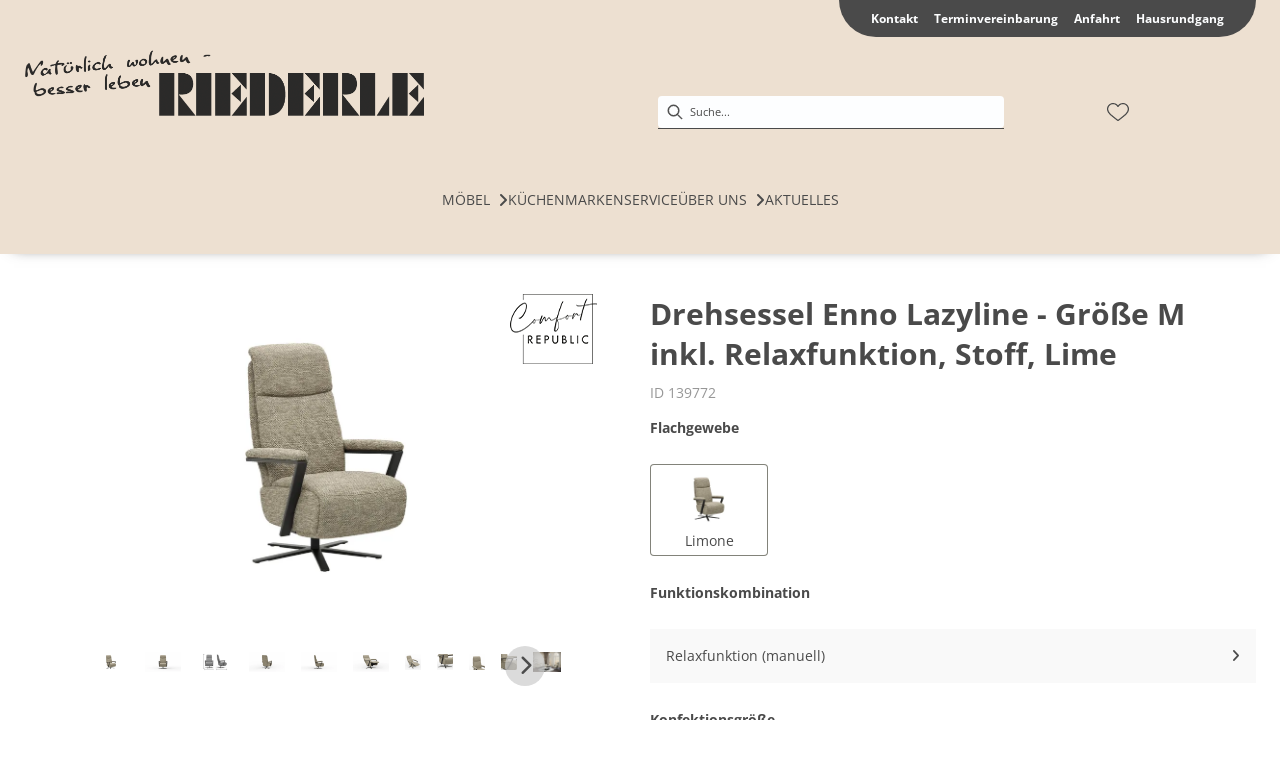

--- FILE ---
content_type: text/html; charset=utf-8
request_url: https://moebel-riederle.de/product/139772/drehsessel-enno-lazyline-groesse-m-inkl-relaxfunktion-stoff-lime
body_size: 44102
content:
<!DOCTYPE html><html lang="de" dir="ltr"><head>
    <link rel="preconnect" as="script" href="https://delivery.consentmanager.net">
    <link rel="preconnect" as="script" href="https://cdn.consentmanager.net">
    <script type="text/javascript" src="https://cdn.consentmanager.net/delivery/autoblocking/9e76fb6101ac4.js" data-cmp-host="delivery.consentmanager.net" data-cmp-cdn="cdn.consentmanager.net" data-cmp-codesrc="1" data-cmp-ab="1"></script><meta charset="utf-8">
    <title> Drehsessel Enno Lazyline - Größe M inkl. Relaxfunktion, Stoff, Lime - Möbel Riederle</title>
    <base href="/">
    <meta name="viewport" content="width=device-width, initial-scale=1">
    <link rel="preconnect" as="image" href="https://d2ztmjer4dhie7.cloudfront.net">
    <link rel="icon" type="image/x-icon" href="/medias/favicon-final.bin?context=bWFzdGVyfHJvb3R8MTUwODZ8YXBwbGljYXRpb24vb2N0ZXQtc3RyZWFtfGFHUXpMMmc0TlM4NE9ERTVNREkyTURBeE9UVXdMbUpwYmd8YzczZWUxNTQxZGE3ZTg3OGM0Y2MxZWJkYTA1YWM5YWFkNTEzYTllYzBlMmQzNDY5ZDNkNGVmYzZmNzkzOTFhMw" id="appIcon">
    <link rel="preload" href="/fontawesome.css" as="style">
    <link rel="stylesheet" href="/fontawesome.css">
    <meta name="occ-backend-base-url" content="https://api.mypos.europa-moebel.de">
    <script>
      window.emvCmsComponentCallbacks = { init: {}, destroy: {} };
    </script>
  <link rel="stylesheet" href="/styles-CLP6PL6O.css"><style>:root{--emv-primary-btn-border-width:0px;--emv-primary-btn-txt-color-hover:white;--emv-secondary-btn-border-color:white;--emv-primary-btn-bg-color-hover:#a0a199;--emv-secondary-btn-txt-color:black;--emv-primary-btn-border-color:#82837a;--emv-secondary-btn-border-width:0px;--emv-secondary-btn-bg-color-hover:#c0c0c0;--emv-secondary-btn-border-color-hover:white;--emv-custom-color:#82837a;--emv-secondary-btn-txt-color-hover:black;--emv-primary-btn-border-color-hover:#82837a;--emv-primary-btn-txt-color:white;--emv-secondary-btn-bg-color:white;}</style><link id="externalResource-Riederle_CSS" href="/medias/Riederle-custom.css?context=bWFzdGVyfHJvb3R8MTA3M3x0ZXh0L2Nzc3xhRGczTDJnMU15ODVORFF3TnpJMU16TTJNRGswTDFKcFpXUmxjbXhsWDJOMWMzUnZiUzVqYzNNfGI0ZGUyMDk1NzJkZDc1MjNjZGI3OGQ5OThkZTRkZmNmOWJhN2I2M2UzNTJkMjY5MzlmYzBlNTZjZGI5Yjc5MDk" rel="stylesheet" type="text/css"><script id="externalResource-riederle-analytcis4-url" src="https://www.googletagmanager.com/gtag/js?id=G-YK7PZ5LBGP" async=""></script><script id="externalResource-riederle-analytcis4-script">  window.dataLayer = window.dataLayer || [];
  function gtag(){dataLayer.push(arguments);}
  gtag('js', new Date());

  gtag('config', 'G-YK7PZ5LBGP');</script><style ng-app-id="ng">emv-footer .row{margin-left:0!important;margin-right:0!important}emv-footer .row div[class*=col-]{padding-left:0!important;padding-right:0!important}emv-footer .footer_top .row,emv-footer .footer_top cx-page-slot{height:100%}emv-footer .footer_top .badges{position:relative;display:flex;flex-direction:column;height:100%;margin-top:var(--emv-spacing-md)}@media (max-width: 767px){emv-footer .footer_top .badges{margin-top:0}}emv-footer .footer_top .badges .FooterBadge{gap:50px;justify-content:start}emv-footer .footer_middle{border-top:1px solid white}@media (max-width: 767px){emv-footer .footer_middle{margin-top:0}}@media (max-width: 767px){emv-footer .footer_bottom{padding-top:var(--emv-spacing-md)}}@media (max-width: 767px){emv-footer .footer_bottom .FooterSocialMedia{margin-top:var(--emv-spacing-xl)}}emv-footer .footer_bottom ul li a{color:#fff}emv-footer section.page_layout_centered_slim{padding:var(--emv-spacing-md)}@media (max-width: 767px){emv-footer section.page_layout_centered_slim{padding-top:0;padding-bottom:0}}emv-footer section.page_layout_centered_slim .footer_block{height:100%}emv-footer section.page_layout_centered_slim .footer_block .listwrapper li{line-height:1.8}@media (max-width: 767px){emv-footer section.page_layout_centered_slim .footer_block{border-left:none;padding-left:0;border-bottom:1px solid #e7e6e6}emv-footer section.page_layout_centered_slim .footer_block.noBorder{border-bottom:0}emv-footer section.page_layout_centered_slim .footer_block .listwrapper{display:none;margin-left:var(--emv-spacing-md);margin-bottom:var(--emv-spacing-xs)}emv-footer section.page_layout_centered_slim .footer_block .listwrapper.active{display:block}emv-footer section.page_layout_centered_slim .footer_block .emv-headline{padding:var(--emv-spacing-sm) 0;margin-top:0}emv-footer section.page_layout_centered_slim .footer_block .emv-headline:hover{cursor:pointer}emv-footer section.page_layout_centered_slim .footer_block .emv-headline:hover i{color:#fff}emv-footer section.page_layout_centered_slim .footer_block .emv-headline i{display:inline-block;right:0;position:absolute}}
</style><style ng-app-id="ng">emv-generic-link.btn.btn-variant a{color:var(--cx-color-light);font-weight:400;width:100%;display:inline-block}emv-generic-link.btn.btn-variant a:hover{text-decoration:none}emv-generic-link.btn.btn-variant.selected{border-color:var(--emv-custom-color)}emv-generic-link.btn.btn-variant.selected a{cursor:default;color:var(--emv-custom-color)}emv-generic-link.btn.btn-variant:not(.selected):hover{border:1px solid var(--cx-color-text)}emv-generic-link.btn.btn-variant:not(.selected):hover a{color:var(--cx-color-text)}emv-generic-link .svgIcon{width:1.25rem}emv-generic-link i{padding-left:0}emv-generic-link .itemWithIcon{display:flex;align-items:center;column-gap:.5rem}
</style><style ng-app-id="ng">[_nghost-ng-c3768001817]{height:32px;display:inline-block}[_nghost-ng-c3768001817]   svg[_ngcontent-ng-c3768001817]{pointer-events:none;width:32px;height:32px}@media (max-width: 767px){.search[_nghost-ng-c3768001817]{height:40px}.search[_nghost-ng-c3768001817]   svg[_ngcontent-ng-c3768001817]{width:40px;height:40px}}</style><style ng-app-id="ng">cx-searchbox{--emv-price-font-size: var(--emv-font-size-h4);--emv-default-slot-gap: 0}@media (max-width: 991px){cx-searchbox{--emv-price-font-size-mobile: var(--emv-font-size-h4)}}cx-searchbox>*:not(.results){background:none}@media (min-width: 768px){cx-searchbox{border-bottom:1px solid var(--emv-header-icon-color)}}cx-searchbox label,cx-searchbox label:not(.cxFeat_a11ySearchboxLabel){background-color:var(--label-bg, var(--emv-header-bg-color));max-width:var(--label-max-width, 460px);border-radius:4px;align-items:center;border:none;padding-top:0;padding-inline-end:0;padding-bottom:0;padding-inline-start:0}cx-searchbox label .cx-input-label,cx-searchbox label:not(.cxFeat_a11ySearchboxLabel) .cx-input-label{display:none}cx-searchbox label>div,cx-searchbox label:not(.cxFeat_a11ySearchboxLabel)>div{display:flex}cx-searchbox label input,cx-searchbox label:not(.cxFeat_a11ySearchboxLabel) input{height:auto;padding:0;color:var(--emv-header-font-color);font-size:var(--emv-font-size-smallText);font-stretch:normal;font-style:normal;letter-spacing:normal;color:var(--emv-font-color-smallText);font-size:var(--input-fs, var(--emv-font-size-smallText))}cx-searchbox label input::placeholder,cx-searchbox label:not(.cxFeat_a11ySearchboxLabel) input::placeholder{color:var(--emv-header-font-color);opacity:1}cx-searchbox label cx-icon.search,cx-searchbox label:not(.cxFeat_a11ySearchboxLabel) cx-icon.search{flex-basis:48px;text-align:center;cursor:pointer}@media (min-width: 992px){cx-searchbox label.dirty cx-icon.search,cx-searchbox label:not(.cxFeat_a11ySearchboxLabel).dirty cx-icon.search{display:none}}cx-searchbox .results{top:44px;left:unset;position:absolute;width:var(--results-width, 200%);border:1px solid #d8d8d8;border-radius:3px;line-height:20px;padding:var(--emv-spacing-md)}cx-searchbox .results .suggestions{position:relative;padding:0 var(--emv-spacing-sm);display:block;height:100%}cx-searchbox .results .suggestions a{padding:0;display:block;font-size:var(--emv-font-size-smallText);font-stretch:normal;font-style:normal;letter-spacing:normal;color:var(--emv-font-color-smallText);line-height:2.27;font-weight:400}cx-searchbox .results .suggestions a:hover{background:#fff}cx-searchbox .results .products{padding:0 var(--emv-spacing-sm);border-left:var(--products-border-left, 1px solid #d8d8d8)}cx-searchbox .results .products a{height:100%;display:flex;flex-direction:column;border-top:none;text-align:center}cx-searchbox .results .products a .cx-product-name{text-align:center;font-size:var(--emv-font-size-text);color:var(--emv-font-color-text);font-weight:400;font-stretch:normal;font-style:normal;letter-spacing:normal}@media (max-width: 991px){cx-searchbox .results .products a .cx-product-name{font-size:var(--emv-font-size-text-mobile)}}cx-searchbox .results .products a:hover{background:#fff}cx-searchbox .results .products a emv-media.cx-product-image{height:120px}cx-searchbox .mobileFlyout{background:var(--emv-header-bg-color);position:absolute;width:100%;top:0;right:0;left:0;height:100%}cx-searchbox .mobileFlyout .NavigationBar{background:var(--emv-header-bg-color)}cx-searchbox .mobileFlyout .NavigationBar nav a{padding:0}@media (max-width: 991px){cx-searchbox .mobileFlyout emv-svg-icon{--emv-header-icon-color: var(--emv-header-font-color)}}cx-searchbox .mobileFlyout .top-nav{display:flex;gap:var(--emv-spacing-sm);padding:var(--emv-spacing-sm);padding-left:var(--emv-spacing-lg)}cx-searchbox .mobileFlyout .back{display:flex}cx-searchbox .mobileFlyout .back i{font-size:16px;color:var(--emv-header-font-color)}cx-searchbox .mobileFlyout .mobileSearch{flex:1;position:relative;display:flex;align-items:center}cx-searchbox .mobileFlyout .mobileSearch input{border:1px solid var(--cx-color-light2);width:100%;color:var(--cx-color-text);padding:8px 12px;border-radius:24px}cx-searchbox .mobileFlyout .mobileSearch input::placeholder{font-size:12px}cx-searchbox .mobileFlyout .mobileSearch .search{position:absolute;right:0;padding-right:var(--emv-spacing-sm)}cx-searchbox .mobileFlyout .mobileSearchResults{padding:var(--emv-spacing-sm) var(--emv-spacing-lg);background-color:#fff}cx-searchbox .mobileFlyout .mobileSearchResults .suggestions a{padding:0;display:block;font-size:var(--emv-font-size-smallText);font-stretch:normal;font-style:normal;letter-spacing:normal;color:var(--emv-font-color-smallText);line-height:2.27}cx-searchbox .mobileFlyout .mobileSearchResults .suggestions a:hover{background:#fff}cx-searchbox .mobileFlyout .mobileSearchResults .products{margin-top:var(--emv-spacing-md)}cx-searchbox .mobileFlyout .mobileSearchResults .products a{display:flex;flex-direction:column;border-top:none;text-align:center;text-decoration:none}cx-searchbox .mobileFlyout .mobileSearchResults .products a .cx-product-name{text-align:center;font-size:var(--emv-font-size-text);color:var(--emv-font-color-text);font-weight:400;font-stretch:normal;font-style:normal;letter-spacing:normal}@media (max-width: 991px){cx-searchbox .mobileFlyout .mobileSearchResults .products a .cx-product-name{font-size:var(--emv-font-size-text-mobile)}}cx-searchbox .mobileFlyout .mobileSearchResults .products a .cx-brand-name{font-size:var(--emv-font-size-text);color:var(--emv-font-color-text);font-weight:400;font-stretch:normal;font-style:normal;letter-spacing:normal}@media (max-width: 991px){cx-searchbox .mobileFlyout .mobileSearchResults .products a .cx-brand-name{font-size:var(--emv-font-size-text-mobile)}}cx-searchbox .mobileFlyout .mobileSearchResults .products a:hover{background:#fff}
</style><style ng-app-id="ng">emv-navigation-ui{justify-content:center;display:flex;gap:var(--emv-nav-gap)}emv-navigation-ui.LEFT{justify-content:flex-start}emv-navigation-ui.RIGHT{justify-content:flex-end}emv-navigation-ui i,emv-navigation-ui cx-icon{color:var(--emv-header-font-color)}emv-navigation-ui nav .nodeItem{display:flex;justify-content:space-between}emv-navigation-ui nav .nodeItem>emv-generic-link{text-transform:uppercase;margin-bottom:0;padding:0;font-weight:400;cursor:pointer;text-decoration:none;display:inline-block}emv-navigation-ui nav .nodeItem>emv-generic-link a{color:#4a4a4a}@media (min-width: 992px){emv-navigation-ui nav .nodeItem>emv-generic-link a span.itemWithIcon i,emv-navigation-ui nav .nodeItem>emv-generic-link a span.itemWithIcon img{display:none}}emv-navigation-ui nav .nodeItem>emv-generic-link a i{padding-left:var(--emv-spacing-xs)}emv-navigation-ui nav .nodeItem>emv-generic-link a cx-icon.navArrow.back{display:none}emv-navigation-ui nav .nodeItem>emv-generic-link a cx-icon.navArrow.proceed{display:inline;position:absolute;right:0;bottom:10px}emv-navigation-ui nav .nodeItem>emv-generic-link+cx-icon{margin-left:8px}emv-navigation-ui nav .wrapper{padding-top:var(--emv-spacing-lg);padding-bottom:var(--emv-spacing-lg);z-index:1000;position:absolute;color:var(--cx-color-text)}emv-navigation-ui nav .wrapper .categoryContainer-inner{max-width:var(--emv-navigation-flyout-wrapper-width);padding:0 24px;margin-left:auto;margin-right:auto;width:100%;color:var(--cx-color-text)}emv-navigation-ui nav .wrapper .categoryContainer-inner .emv-headline{padding-bottom:var(--emv-spacing-xs)}emv-navigation-ui nav .wrapper .categoryContainer-inner .emv-headline emv-generic-link a{color:var(--emv-navflyout-font-color)}emv-navigation-ui nav .wrapper .categoryContainer-inner .campaign{flex:1 1 0;color:#fff;text-align:center;margin-left:auto}@media (min-width: 992px){emv-navigation-ui.flyout .back{display:none}emv-navigation-ui.flyout>nav>.wrapper{background:var(--emv-navflyout-bg-color);visibility:hidden;opacity:0}emv-navigation-ui.flyout>nav.tabbed>.wrapper,emv-navigation-ui.flyout>nav:hover>.wrapper{position:absolute;opacity:1;visibility:visible}emv-navigation-ui.flyout:focus-within>nav:focus>.wrapper{position:absolute;opacity:1;visibility:visible}emv-navigation-ui.flyout .childs{display:flex}emv-navigation-ui.flyout .wrapper cx-icon{display:none}emv-navigation-ui.flyout>nav>.wrapper{transition:opacity .4s}}@media (max-width: 991px){emv-navigation-ui{flex-direction:column;gap:var(--emv-nav-gap-mobile)}emv-navigation-ui .mobile-nav-header{display:flex;align-items:center;justify-content:space-between}emv-navigation-ui .mobile-nav-header>div{padding:var(--emv-spacing-sm)}emv-navigation-ui .mobile-nav-header .back{padding:0;font-size:20px;cursor:pointer}emv-navigation-ui nav{position:relative}emv-navigation-ui nav a{color:var(--emv-header-font-color)}emv-navigation-ui nav .nodeItem{padding:var(--emv-spacing-xs) var(--emv-spacing-sm)}emv-navigation-ui nav.is-open,emv-navigation-ui nav.is-opened{padding:0}emv-navigation-ui nav.is-open h5,emv-navigation-ui nav.is-opened h5{padding:var(--emv-spacing-xs) var(--emv-spacing-sm);margin-bottom:0}emv-navigation-ui nav.is-open .wrapper,emv-navigation-ui nav.is-opened .wrapper{position:relative}emv-navigation-ui nav.is-opened>.wrapper>.mainNodeDisplay emv-generic-link.all,emv-navigation-ui nav.is-opened>.wrapper>.mainNodeDisplay cx-generic-link.all{display:none}emv-navigation-ui nav:hover{cursor:pointer;color:var(--emv-header-font-color)}emv-navigation-ui nav .wrapper{height:0;overflow:hidden;padding-top:0;padding-bottom:0;box-shadow:none}emv-navigation-ui nav .wrapper .mainNodeDisplay{padding:0 var(--emv-spacing-sm);text-align:left}emv-navigation-ui nav .wrapper .mainNodeDisplay emv-generic-link,emv-navigation-ui nav .wrapper .mainNodeDisplay cx-generic-link{padding:var(--emv-spacing-xs) 0;font-weight:700}emv-navigation-ui.is-open{flex-direction:column;color:var(--emv-header-font-color)}emv-navigation-ui.is-open>nav{display:none}emv-navigation-ui.is-open:not(.is-open) .back{display:none}emv-navigation-ui.is-open.is-open>nav{display:none}emv-navigation-ui.is-open.is-open nav.is-open{border-bottom:0}emv-navigation-ui.is-open.is-open nav.is-open emv-generic-link.all,emv-navigation-ui.is-open.is-open nav.is-open cx-generic-link.all{display:initial}emv-navigation-ui.is-open.is-open nav.is-open>.nodeItem h5{margin-bottom:var(--emv-spacing-md)}emv-navigation-ui.is-open.is-open nav.is-open>.nodeItem h5 .navArrow.back{display:inline;margin-right:var(--emv-spacing-sm)}emv-navigation-ui.is-open.is-open nav.is-open>.nodeItem h5 .navArrow.proceed{display:none}emv-navigation-ui.is-open.is-open nav.is-open>.wrapper{height:auto}emv-navigation-ui.is-open.is-open nav.is-opened>.wrapper>.childs{padding-left:0}emv-navigation-ui.is-open.is-open nav.is-opened>.wrapper>.childs>nav{display:none}emv-navigation-ui.is-open.is-open nav.is-opened>.wrapper>.childs>nav.is-open{display:initial}emv-navigation-ui.is-open.is-open nav.is-opened>.nodeItem h5{display:none}emv-navigation-ui.is-open.is-open nav.is-open,emv-navigation-ui.is-open.is-open nav.is-opened{display:block}emv-navigation-ui.is-open.is-open nav.is-open>.wrapper,emv-navigation-ui.is-open.is-open nav.is-opened>.wrapper{height:auto}emv-navigation-ui.is-open.is-open nav.is-open>.nodeItem,emv-navigation-ui.is-open.is-open nav.is-opened>.nodeItem{display:none}emv-navigation-ui.is-open nav.is-opened>.wrapper>.childs{padding-left:0}emv-navigation-ui.is-open nav.is-opened>.wrapper>.childs>nav{display:none}emv-navigation-ui.is-open nav.is-opened>.wrapper>.childs>nav.is-open{display:initial}emv-navigation-ui.is-open nav.is-opened>.nodeItem h5{display:none}emv-navigation-ui .online-shop a{display:flex;align-items:center;justify-content:space-between;width:100%;font-weight:400}emv-navigation-ui .online-shop a:hover{text-decoration:none}}
</style><style ng-app-id="ng">cx-breadcrumb{display:flex;background:none;text-align:left;padding-top:var(--emv-spacing-md)!important;box-shadow:none}cx-breadcrumb nav{display:block;justify-content:left;overflow:unset;text-overflow:unset;white-space:normal;padding:5px 0}cx-breadcrumb nav span{color:var(--cx-color-text);font-size:var(--emv-font-size-smallText);font-stretch:normal;font-style:normal;letter-spacing:normal;color:var(--emv-font-color-smallText);font-weight:500;letter-spacing:1.5px}cx-breadcrumb nav span:last-child{font-weight:300}cx-breadcrumb nav span:not(:last-child):after{content:"/";padding:0 5px}cx-breadcrumb nav span a{display:inline-block}
</style><style ng-app-id="ng">[_nghost-ng-c124011229]   .wrapper[_ngcontent-ng-c124011229]{position:relative}[_nghost-ng-c124011229]   .wrapper[_ngcontent-ng-c124011229]   .discount[_ngcontent-ng-c124011229]{font-size:var(--emv-spacing-lg)}[_nghost-ng-c124011229]   .wrapper[_ngcontent-ng-c124011229]   .pdp-video-container[_ngcontent-ng-c124011229]{height:350px}[_nghost-ng-c124011229]   .wrapper[_ngcontent-ng-c124011229]   .pdp-video-container[_ngcontent-ng-c124011229]   video[_ngcontent-ng-c124011229]{height:inherit}[_nghost-ng-c124011229]   .wrapper[_ngcontent-ng-c124011229] > emv-media[_ngcontent-ng-c124011229]{height:325px}</style><style ng-app-id="ng">[_nghost-ng-c3286531248]   .variants-container[_ngcontent-ng-c3286531248] > div[_ngcontent-ng-c3286531248]{padding-bottom:24px}</style><style ng-app-id="ng">[_nghost-ng-c355840497]   .delivery[_ngcontent-ng-c355840497]{margin:8px 0 5px;display:flex;align-items:center;gap:20px}[_nghost-ng-c355840497]   .delivery[_ngcontent-ng-c355840497]   .icon[_ngcontent-ng-c355840497]{width:50px}[_nghost-ng-c355840497]   .delivery[_ngcontent-ng-c355840497]   .icon[_ngcontent-ng-c355840497]   i[_ngcontent-ng-c355840497]{padding:12px 0;font-size:var(--emv-spacing-md)}[_nghost-ng-c355840497]   .delivery[_ngcontent-ng-c355840497]   .time[_ngcontent-ng-c355840497]   i[_ngcontent-ng-c355840497], [_nghost-ng-c355840497]   .delivery[_ngcontent-ng-c355840497]   .mode[_ngcontent-ng-c355840497]   i[_ngcontent-ng-c355840497]{margin-left:var(--emv-spacing-sm)}</style><style ng-app-id="ng">[_nghost-ng-c1300314139]   .quantity[_ngcontent-ng-c1300314139]{display:flex;align-items:center;gap:20px}[_nghost-ng-c1300314139]   .quantity[_ngcontent-ng-c1300314139]   label[_ngcontent-ng-c1300314139]{width:50px;font-size:var(--emv-font-size-text);color:var(--emv-font-color-text);font-weight:700;font-stretch:normal;font-style:normal;letter-spacing:normal}@media (max-width: 991px){[_nghost-ng-c1300314139]   .quantity[_ngcontent-ng-c1300314139]   label[_ngcontent-ng-c1300314139]{font-size:var(--emv-font-size-text-mobile)}}[_nghost-ng-c1300314139]   .pricing[_ngcontent-ng-c1300314139]{margin-bottom:var(--emv-spacing-sm)}[_nghost-ng-c1300314139]   .price-subline[_ngcontent-ng-c1300314139]{display:flex;gap:var(--emv-spacing-sm)}@media (min-width: 992px){[_nghost-ng-c1300314139]   .price-subline[_ngcontent-ng-c1300314139]{justify-content:flex-start;align-self:end;padding-bottom:5px;padding-left:10px}}[_nghost-ng-c1300314139]   .price-subline[_ngcontent-ng-c1300314139]   span[_ngcontent-ng-c1300314139]{font-size:var(--emv-font-size-smallText);font-stretch:normal;font-style:normal;letter-spacing:normal;color:var(--emv-font-color-smallText)}[_nghost-ng-c1300314139]   .price-subline[_ngcontent-ng-c1300314139]   .shipping[_ngcontent-ng-c1300314139]{text-decoration:none}[_nghost-ng-c1300314139]   .price-subline[_ngcontent-ng-c1300314139]   .shipping.active[_ngcontent-ng-c1300314139]{cursor:pointer;text-decoration:underline}</style><style ng-app-id="ng">[_nghost-ng-c3073267457]{display:none;position:fixed;z-index:1000;bottom:10%;right:10%}@keyframes _ngcontent-ng-c3073267457_popup{0%{transform:translateY(100px)}to{transform:translateY(0)}}.display[_nghost-ng-c3073267457]{display:initial;animation:_ngcontent-ng-c3073267457_popup 1s 1}[_nghost-ng-c3073267457]   .arrow[_ngcontent-ng-c3073267457]{line-height:0;width:0;height:0;border-radius:50%;cursor:pointer}[_nghost-ng-c3073267457]   .up[_ngcontent-ng-c3073267457]{display:inline-grid;width:70px;height:70px;border:5px solid gray;border-radius:50%}[_nghost-ng-c3073267457]   .fa[_ngcontent-ng-c3073267457], [_nghost-ng-c3073267457]   .fas[_ngcontent-ng-c3073267457]{text-align:center;margin:auto;font-weight:900;font-size:60px;color:gray}@media (max-width: 575px){[_nghost-ng-c3073267457]{right:5%}[_nghost-ng-c3073267457]   .up[_ngcontent-ng-c3073267457]{height:50px;width:50px}[_nghost-ng-c3073267457]   .fa[_ngcontent-ng-c3073267457], [_nghost-ng-c3073267457]   .fas[_ngcontent-ng-c3073267457]{font-size:40px}}</style><style ng-app-id="ng">[_nghost-ng-c1946676363]   .footer-nodes[_ngcontent-ng-c1946676363]{display:flex;flex-wrap:wrap}[_nghost-ng-c1946676363]   .footer-nodes[_ngcontent-ng-c1946676363] > div[_ngcontent-ng-c1946676363]{width:25%;box-sizing:border-box;margin-bottom:var(--emv-spacing-md)}[_nghost-ng-c1946676363]   .footer-nodes[_ngcontent-ng-c1946676363] > div.alignToRight[_ngcontent-ng-c1946676363]{margin-left:auto}@media (max-width: 767px){[_nghost-ng-c1946676363]   .footer-nodes[_ngcontent-ng-c1946676363]{flex-direction:column}[_nghost-ng-c1946676363]   .footer-nodes[_ngcontent-ng-c1946676363] > div[_ngcontent-ng-c1946676363]{width:100%;margin-bottom:0}}</style><style ng-app-id="ng">[_nghost-ng-c4022999726]{margin-top:var(--emv-spacing-md);display:block}@media (max-width: 767px){[_nghost-ng-c4022999726]{margin-top:0}}[_nghost-ng-c4022999726]   .footer_block[_ngcontent-ng-c4022999726]{padding-left:0;border-left:0}</style><style ng-app-id="ng">[_nghost-ng-c2029249980]    {margin-top:24px}[_nghost-ng-c2029249980]     ul{padding-bottom:32px;display:flex}@media (max-width: 767px){[_nghost-ng-c2029249980]     ul{justify-content:center}}[_nghost-ng-c2029249980]     ul li{padding-right:16px}[_nghost-ng-c2029249980]     ul li svg path{fill:var(--cx-color-dark)}[_nghost-ng-c2029249980]     ul li:last-child{padding-right:0}[_nghost-ng-c2029249980]     ul li a{font-size:32px}[_nghost-ng-c2029249980]     p{margin-bottom:0;color:var(--cx-color-dark);font-style:normal}@media (max-width: 767px){[_nghost-ng-c2029249980]     p{text-align:center}}</style><style ng-app-id="ng">[_nghost-ng-c3904997878]{margin-bottom:16px}[_nghost-ng-c3904997878]   ul[_ngcontent-ng-c3904997878]{display:flex;gap:8px;font-weight:700;flex-wrap:wrap;padding-left:0}@media (max-width: 767px){[_nghost-ng-c3904997878]   ul[_ngcontent-ng-c3904997878]{justify-content:center}}[_nghost-ng-c3904997878]   ul[_ngcontent-ng-c3904997878]   li[_ngcontent-ng-c3904997878]{display:flex;list-style-type:none}[_nghost-ng-c3904997878]   ul[_ngcontent-ng-c3904997878]   li[_ngcontent-ng-c3904997878]     a{color:#fff}[_nghost-ng-c3904997878]   ul[_ngcontent-ng-c3904997878]   li[_ngcontent-ng-c3904997878]     a:hover{color:#fff;text-decoration:underline}[_nghost-ng-c3904997878]   ul[_ngcontent-ng-c3904997878]   li[_ngcontent-ng-c3904997878] + li[_ngcontent-ng-c3904997878]:before{content:" | ";margin-right:8px}</style><meta name="description" content=" Drehsessel Enno Lazyline - Größe M inkl. Relaxfunktion, Stoff, Lime ins Zuhause holen &amp; wohlfühlen ▷ riederle"><meta name="robots" content="INDEX, FOLLOW"><link rel="canonical" href="https://moebel-riederle.de/product/139772/drehsessel-enno-lazyline-groesse-m-inkl-relaxfunktion-stoff-lime"><style ng-app-id="ng">[_nghost-ng-c387015141]{position:relative;display:block}.is-missing[_nghost-ng-c387015141]{width:100%;height:100%;background-image:url("/media/missing-SHNVNJND.png");background-repeat:no-repeat;background-size:contain}[_nghost-ng-c387015141]   img[_ngcontent-ng-c387015141]{max-width:100%;max-height:100%;transform:scale(1);opacity:1;transition:all .6s}.ghost[_nghost-ng-c387015141]   img[_ngcontent-ng-c387015141]{cursor:pointer;filter:var(--unghosted-filter, grayscale(1));opacity:var(--unghosted-opacity, .4)}@media (max-width: 991px){.fixw[_nghost-ng-c387015141]   img[_ngcontent-ng-c387015141]{height:120px}}</style><style ng-app-id="ng">[_nghost-ng-c2052671493]{--trimmed-width: 100%}[_nghost-ng-c2052671493]   ngu-carousel[_ngcontent-ng-c2052671493]     .ngucarousel{overflow:unset!important}[_nghost-ng-c2052671493]   ngu-carousel[_ngcontent-ng-c2052671493]     .ngucarousel .ngu-touch-container{overflow:hidden;width:100%}[_nghost-ng-c2052671493]   ngu-carousel[_ngcontent-ng-c2052671493]     .ngucarousel .ngu-touch-container .ngucarousel-items .item{justify-content:center;display:flex}[_nghost-ng-c2052671493]   ngu-carousel[_ngcontent-ng-c2052671493]     .ngucarousel .ngu-touch-container .ngucarousel-items .item .tile{width:100%;box-shadow:none;padding:var(--emv-spacing-xs)}@media (max-width: 991px){[_nghost-ng-c2052671493]   ngu-carousel[_ngcontent-ng-c2052671493]     .ngucarousel{width:100%;margin:0 auto}}.thumbs[_nghost-ng-c2052671493]   ngu-carousel[_ngcontent-ng-c2052671493]     .ngucarousel>.ngu-touch-container>.ngucarousel-items .item{padding:10px}@media (max-width: 991px){.thumbs[_nghost-ng-c2052671493]   ngu-carousel[_ngcontent-ng-c2052671493]     .ngucarousel>.ngu-touch-container>.ngucarousel-items .item{padding:0}}.centered[_nghost-ng-c2052671493]   .ngucarousel-items[_ngcontent-ng-c2052671493]{justify-content:center}@media (min-width: 992px){.trimmed[_nghost-ng-c2052671493]   ngu-carousel[_ngcontent-ng-c2052671493]{display:flex;justify-content:center}.trimmed.tr-4[_nghost-ng-c2052671493]{--trimmed-width: 80%}.trimmed.tr-3[_nghost-ng-c2052671493]{--trimmed-width: 60%}.trimmed.tr-2[_nghost-ng-c2052671493]{--trimmed-width: 40%}.trimmed.tr-1[_nghost-ng-c2052671493]{--trimmed-width: 20%}.trimmed[_nghost-ng-c2052671493]     ngu-carousel .ngucarousel{width:var(--trimmed-width)}}</style><style ng-app-id="ng">[_nghost-ng-c3355469609]{display:block;position:relative}.ngurtl[_nghost-ng-c3355469609]{direction:rtl}.ngucarousel[_ngcontent-ng-c3355469609]{position:relative;overflow:hidden;height:100%}.ngucarousel[_ngcontent-ng-c3355469609]   .ngucarousel-items[_ngcontent-ng-c3355469609]{position:relative;display:flex;height:100%}.ngu-container[_ngcontent-ng-c3355469609]{overflow:hidden}.nguvertical[_ngcontent-ng-c3355469609]{flex-direction:column}.banner[_ngcontent-ng-c3355469609]   .ngucarouselPointDefault[_ngcontent-ng-c3355469609]   .ngucarouselPoint[_ngcontent-ng-c3355469609]{position:absolute;width:100%;bottom:20px}.banner[_ngcontent-ng-c3355469609]   .ngucarouselPointDefault[_ngcontent-ng-c3355469609]   .ngucarouselPoint[_ngcontent-ng-c3355469609]   li[_ngcontent-ng-c3355469609]{background:#ffffff8c}.banner[_ngcontent-ng-c3355469609]   .ngucarouselPointDefault[_ngcontent-ng-c3355469609]   .ngucarouselPoint[_ngcontent-ng-c3355469609]   li.active[_ngcontent-ng-c3355469609]{background:#fff}.banner[_ngcontent-ng-c3355469609]   .ngucarouselPointDefault[_ngcontent-ng-c3355469609]   .ngucarouselPoint[_ngcontent-ng-c3355469609]   li[_ngcontent-ng-c3355469609]:hover{cursor:pointer}.ngucarouselPointDefault[_ngcontent-ng-c3355469609]   .ngucarouselPoint[_ngcontent-ng-c3355469609]{list-style-type:none;text-align:center;padding:12px;margin:0;white-space:nowrap;overflow:auto;box-sizing:border-box}.ngucarouselPointDefault[_ngcontent-ng-c3355469609]   .ngucarouselPoint[_ngcontent-ng-c3355469609]   li[_ngcontent-ng-c3355469609]{display:inline-block;border-radius:50%;background:#0000008c;padding:4px;margin:0 4px;transition-timing-function:cubic-bezier(.17,.67,.83,.67);transition:.4s}.ngucarouselPointDefault[_ngcontent-ng-c3355469609]   .ngucarouselPoint[_ngcontent-ng-c3355469609]   li.active[_ngcontent-ng-c3355469609]{background:#6b6b6b;transform:scale(1.8)}.ngucarouselPointDefault[_ngcontent-ng-c3355469609]   .ngucarouselPoint[_ngcontent-ng-c3355469609]   li[_ngcontent-ng-c3355469609]:hover{cursor:pointer}.nguclearFix[_ngcontent-ng-c3355469609]{clear:both}</style><style ng-app-id="ng">[_nghost-ng-c553793322]{display:block;padding-top:1px}[_nghost-ng-c553793322]   ul[_ngcontent-ng-c553793322]{flex-wrap:wrap;display:grid;grid-template-columns:repeat(5,1fr);grid-gap:4px}@media (max-width: 1199px){[_nghost-ng-c553793322]   ul[_ngcontent-ng-c553793322]{flex-wrap:wrap;display:grid;grid-template-columns:repeat(4,1fr);grid-gap:4px}}@media (max-width: 991px){[_nghost-ng-c553793322]   ul[_ngcontent-ng-c553793322]{flex-wrap:wrap;display:grid;grid-template-columns:repeat(6,1fr);grid-gap:4px}}@media (max-width: 767px){[_nghost-ng-c553793322]   ul[_ngcontent-ng-c553793322]{flex-wrap:wrap;display:grid;grid-template-columns:repeat(3,1fr);grid-gap:4px}}[_nghost-ng-c553793322]   ul[_ngcontent-ng-c553793322]   li[_ngcontent-ng-c553793322]{display:flex;flex-direction:column}</style><style ng-app-id="ng">[_nghost-ng-c3043321607]{display:block;text-align:center;height:100%}[_nghost-ng-c3043321607]   a[_ngcontent-ng-c3043321607]{height:100%}[_nghost-ng-c3043321607]   a[_ngcontent-ng-c3043321607]   emv-media[_ngcontent-ng-c3043321607]{height:100%}</style><style ng-app-id="ng">[_nghost-ng-c4132757037] > div[_ngcontent-ng-c4132757037]{cursor:pointer;background-color:var(--cx-color-light3);padding:16px}[_nghost-ng-c4132757037] > div[_ngcontent-ng-c4132757037]:hover{background-color:var(--cx-color-light2)}</style><style ng-app-id="ng">[_nghost-ng-c3290081653]   ul[_ngcontent-ng-c3290081653]{flex-wrap:wrap;display:grid;grid-template-columns:repeat(3,1fr);grid-gap:4px}[_nghost-ng-c3290081653]   .btn-variant[_ngcontent-ng-c3290081653]{border:1px solid var(--cx-color-light);padding:0;background:none}</style><style ng-app-id="ng">[_nghost-ng-c811864943]   .cx-product-price-container[_ngcontent-ng-c811864943]{display:flex;justify-content:center;gap:8px;padding-top:8px}@media (max-width: 575px){[_nghost-ng-c811864943]   .cx-product-price-container[_ngcontent-ng-c811864943]{display:block}[_nghost-ng-c811864943]   .cx-product-price-container[_ngcontent-ng-c811864943]   span[_ngcontent-ng-c811864943]{display:block}}[_nghost-ng-c811864943]   .cx-product-price-container[_ngcontent-ng-c811864943]   .price[_ngcontent-ng-c811864943]{font-size:var(--emv-price-font-size);text-align:center}[_nghost-ng-c811864943]   .cx-product-price-container[_ngcontent-ng-c811864943]   .price.new[_ngcontent-ng-c811864943]{color:var(--emv-price-discount)}[_nghost-ng-c811864943]   .cx-product-price-container[_ngcontent-ng-c811864943]   .price.old[_ngcontent-ng-c811864943]{text-decoration:line-through;color:var(--emv-font-color-text);font-weight:lighter!important}@media (max-width: 991px){[_nghost-ng-c811864943]   .cx-product-price-container[_ngcontent-ng-c811864943]   .price[_ngcontent-ng-c811864943]{font-size:var(--emv-price-font-size-mobile)}}[_nghost-ng-c811864943]   .cx-product-price-container[_ngcontent-ng-c811864943]   .new[_ngcontent-ng-c811864943]{margin-right:var(--emv-default-slot-gap)}</style><style ng-app-id="ng">p[_ngcontent-ng-c2957140867]{margin:1.5rem 0}</style></head>

  <body class="">
    <app-root ng-version="19.2.17" class="cxFeat_a11yKeyboardFocusInSearchBox cxFeat_a11yNgSelectLayering skin1 pid-productDetails cxFeat_a11yMiniCartFocusOnMobile" ng-server-context="ssr"><emv-storefront tabindex="-1" class="stop-navigating"><!----><!----><!----><cx-skip-link><div tabindex="-1" class=""><button> Überspringen Header </button><button> Überspringen Main Content </button><button> Überspringen Footer </button><!----></div><!----></cx-skip-link><!----><cx-page-slot position="TopHeaderBarSlot" class="TopHeaderBarSlot"><!----><!----><!----></cx-page-slot><!----><!----><header cxskiplink="cx-header" class="basicBottomShadow skin1 hasBreadcrumb" tabindex="-1"><!----><cx-page-layout section="header" class="page_layout_centered header"><cx-page-slot position="TopHeaderSlot" class="TopHeaderSlot"><!----><!----><!----></cx-page-slot><cx-page-slot position="SiteLinks" class="SiteLinks has-components"><cx-link><emv-generic-link><a role="link" aria-label="Kontakt" href="/kontaktformular"><!---->Kontakt
<!----><!----><!----><!----></a><!----><!----><!----><!----></emv-generic-link><!----></cx-link><!----><!----><!----><!----><cx-link><emv-generic-link><a role="link" aria-label="Terminvereinbarung" href="/termin-buchen"><!---->Terminvereinbarung
<!----><!----><!----><!----></a><!----><!----><!----><!----></emv-generic-link><!----></cx-link><!----><!----><!----><!----><cx-link><emv-generic-link><a role="link" aria-label="Anfahrt" href="/anfahrt"><!---->Anfahrt
<!----><!----><!----><!----></a><!----><!----><!----><!----></emv-generic-link><!----></cx-link><!----><!----><!----><!----><cx-link><emv-generic-link><a role="link" aria-label="Hausrundgang" href="/hausrundgang"><!---->Hausrundgang
<!----><!----><!----><!----></a><!----><!----><!----><!----></emv-generic-link><!----></cx-link><!----><!----><!----><!----><!----><!----><!----></cx-page-slot><cx-page-slot position="PreHeader" class="PreHeader has-components"><emv-hamburger-menu><button type="button" aria-controls="header-account-container, header-categories-container, header-locale-container" class="cx-hamburger" aria-expanded="false" aria-label="Menu"><emv-svg-icon icon="burger-menu" class="burger" _nghost-ng-c3768001817=""><div _ngcontent-ng-c3768001817="" class="burger-menu"><!----><svg _ngcontent-ng-c3768001817="" xmlns="http://www.w3.org/2000/svg" width="32" height="32" viewBox="0 0 32 32"><g _ngcontent-ng-c3768001817="" fill="none" fill-rule="evenodd" stroke="#000" stroke-linecap="round" stroke-width="1.5"><path _ngcontent-ng-c3768001817="" d="M6.5 16.5L26.5 16.5M6.5 10.5L26.5 10.5M6.5 22.5L26.5 22.5"></path></g></svg><!----><!----><!----><!----><!----><!----><!----><!----><!----><!----></div></emv-svg-icon><i class="cross fas fa-times"></i></button></emv-hamburger-menu><!----><!----><!----><!----><!----><!----><!----></cx-page-slot><cx-page-slot position="SiteLogo" class="SiteLogo has-components"><cx-banner><cx-generic-link title="logo-Neu.png"><a tabindex="0" aria-label="logo-Neu.png" href="/"><!----></a><!----><!----><!----></cx-generic-link><!----><cx-media class="is-loading"><img loading="null" alt="logo-Neu.png" title="logo-Neu.png" src="/medias/logo-Neu.png?context=bWFzdGVyfHJvb3R8NDk0OTR8aW1hZ2UvcG5nfGFHVXlMMmhpTWk4NE9ERXdOelU0TmpZNE16RTRMbkJ1Wnd8NDU4ZDAxODE5MzJkODYxOTQwZGUyODQ2ZWUwMzdkYmUzNDc3NzViYzU0ZDgyNTRmZTNhZmVmYjM4MGI0Y2VmZg" srcset="/medias/logo-Neu.png?context=bWFzdGVyfHJvb3R8NDk0OTR8aW1hZ2UvcG5nfGFHVXlMMmhpTWk4NE9ERXdOelU0TmpZNE16RTRMbkJ1Wnd8NDU4ZDAxODE5MzJkODYxOTQwZGUyODQ2ZWUwMzdkYmUzNDc3NzViYzU0ZDgyNTRmZTNhZmVmYjM4MGI0Y2VmZg"><!----><!----><!----><!----><!----></cx-media><!----><!----><!----><!----><!----><!----><!----><!----></cx-banner><!----><!----><!----><!----><!----><!----><!----></cx-page-slot><cx-page-slot position="SearchBox" class="SearchBox has-components"><cx-searchbox class="search-box-v2"><!----><div role="search" class="d-none d-md-block" aria-label="Suche"><label class="searchbox"><span class="cx-input-label">Suche</span><div role="presentation"><emv-svg-icon icon="search" class="search" _nghost-ng-c3768001817=""><div _ngcontent-ng-c3768001817="" class="search"><svg _ngcontent-ng-c3768001817="" xmlns="http://www.w3.org/2000/svg" width="32" height="32" viewBox="0 0 32 32"><path _ngcontent-ng-c3768001817="" stroke="#000" d="M23.915 22.502l-4.26-4.26c.885-.982 1.428-2.277 1.428-3.7 0-3.056-2.486-5.542-5.541-5.542C12.486 9 10 11.486 10 14.542c0 3.055 2.486 5.541 5.542 5.541 1.423 0 2.718-.543 3.7-1.428l4.26 4.26c.057.057.132.085.206.085.075 0 .15-.028.207-.085.113-.114.113-.299 0-.413zM15.542 19.5c-2.734 0-4.959-2.224-4.959-4.958s2.225-4.959 4.959-4.959c2.733 0 4.958 2.225 4.958 4.959 0 2.734-2.225 4.958-4.958 4.958z"></path></svg><!----><!----><!----><!----><!----><!----><!----><!----><!----><!----><!----></div></emv-svg-icon></div><input autocomplete="off" aria-describedby="initialDescription" aria-controls="results" value="" placeholder="Suche..." aria-label="Suche"></label></div><div role="search" class="d-block d-md-none" aria-label="Suche"><button class="naked" aria-label="Suche"><emv-svg-icon icon="search" class="search" _nghost-ng-c3768001817=""><div _ngcontent-ng-c3768001817="" class="search"><svg _ngcontent-ng-c3768001817="" xmlns="http://www.w3.org/2000/svg" width="32" height="32" viewBox="0 0 32 32"><path _ngcontent-ng-c3768001817="" stroke="#000" d="M23.915 22.502l-4.26-4.26c.885-.982 1.428-2.277 1.428-3.7 0-3.056-2.486-5.542-5.541-5.542C12.486 9 10 11.486 10 14.542c0 3.055 2.486 5.541 5.542 5.541 1.423 0 2.718-.543 3.7-1.428l4.26 4.26c.057.057.132.085.206.085.075 0 .15-.028.207-.085.113-.114.113-.299 0-.413zM15.542 19.5c-2.734 0-4.959-2.224-4.959-4.958s2.225-4.959 4.959-4.959c2.733 0 4.958 2.225 4.958 4.959 0 2.734-2.225 4.958-4.958 4.958z"></path></svg><!----><!----><!----><!----><!----><!----><!----><!----><!----><!----><!----></div></emv-svg-icon></button></div><div class="mobileFlyout d-md-none d-none"><div class="top-nav"><div class="mobileSearch"><input autocomplete="off" aria-describedby="initialDescription" aria-controls="results" value="" placeholder="Suche..." aria-label="Suche"><emv-svg-icon icon="search" class="search" _nghost-ng-c3768001817=""><div _ngcontent-ng-c3768001817="" class="search"><svg _ngcontent-ng-c3768001817="" xmlns="http://www.w3.org/2000/svg" width="32" height="32" viewBox="0 0 32 32"><path _ngcontent-ng-c3768001817="" stroke="#000" d="M23.915 22.502l-4.26-4.26c.885-.982 1.428-2.277 1.428-3.7 0-3.056-2.486-5.542-5.541-5.542C12.486 9 10 11.486 10 14.542c0 3.055 2.486 5.541 5.542 5.541 1.423 0 2.718-.543 3.7-1.428l4.26 4.26c.057.057.132.085.206.085.075 0 .15-.028.207-.085.113-.114.113-.299 0-.413zM15.542 19.5c-2.734 0-4.959-2.224-4.959-4.958s2.225-4.959 4.959-4.959c2.733 0 4.958 2.225 4.958 4.959 0 2.734-2.225 4.958-4.958 4.958z"></path></svg><!----><!----><!----><!----><!----><!----><!----><!----><!----><!----><!----></div></emv-svg-icon></div><div class="back"><button class="naked"><i class="fas fa-times"></i></button></div></div><cx-page-slot position="NavigationBar" class="NavigationBar has-components"><emv-categories><!----><emv-navigation-ui class="flyout"><div class="mobile-nav-header d-flex d-lg-none"><div><!----></div><div> Menü <!----><!----><!----></div><div><emv-hamburger-menu><button type="button" aria-controls="header-account-container, header-categories-container, header-locale-container" class="cx-hamburger" aria-expanded="false" aria-label="Menu"><emv-svg-icon icon="burger-menu" class="burger" _nghost-ng-c3768001817=""><div _ngcontent-ng-c3768001817="" class="burger-menu"><!----><svg _ngcontent-ng-c3768001817="" xmlns="http://www.w3.org/2000/svg" width="32" height="32" viewBox="0 0 32 32"><g _ngcontent-ng-c3768001817="" fill="none" fill-rule="evenodd" stroke="#000" stroke-linecap="round" stroke-width="1.5"><path _ngcontent-ng-c3768001817="" d="M6.5 16.5L26.5 16.5M6.5 10.5L26.5 10.5M6.5 22.5L26.5 22.5"></path></g></svg><!----><!----><!----><!----><!----><!----><!----><!----><!----><!----></div></emv-svg-icon><i class="cross fas fa-times"></i></button></emv-hamburger-menu></div></div><nav><div class="nodeItem"><emv-generic-link><a role="link" aria-label="Möbel" href="/category/moebel"><!----><span>Möbel</span><!----><!----><!----><!----><!----><!----></a><!----><!----><!----><!----></emv-generic-link><!----><!----><cx-icon tabindex="0" class="cx-icon fas fa-angle-right flip-at-rtl"><!----></cx-icon><!----></div><div class="wrapper basicBottomShadow"><div class="mainNodeDisplay"><emv-generic-link class="all d-lg-none"><a role="link" class="all d-lg-none" aria-label="Direkt zu Möbel" href="/category/moebel"><!----> Direkt zu Möbel <!----><!----><!----><!----></a><!----><!----><!----><!----></emv-generic-link><!----></div><div class="childs d-lg-none"><nav><div class="nodeItem"><emv-generic-link><a role="link" aria-label="Wohnzimmer" href="/category/wohnzimmer"><!----><span>Wohnzimmer</span><!----><!----><!----><!----><!----><!----></a><!----><!----><!----><!----></emv-generic-link><!----><!----><cx-icon tabindex="0" class="cx-icon fas fa-angle-right flip-at-rtl"><!----></cx-icon><!----></div><div class="wrapper basicBottomShadow"><div class="mainNodeDisplay"><emv-generic-link class="all d-lg-none"><a role="link" class="all d-lg-none" aria-label="Direkt zu Wohnzimmer" href="/category/wohnzimmer"><!----> Direkt zu Wohnzimmer <!----><!----><!----><!----></a><!----><!----><!----><!----></emv-generic-link><!----></div><div class="childs d-lg-none"><nav><div class="nodeItem"><emv-generic-link><a role="link" aria-label="Sofas &amp; Couches" href="/category/wohnzimmer-sofas-couches"><!----><span>Sofas &amp; Couches</span><!----><!----><!----><!----><!----><!----></a><!----><!----><!----><!----></emv-generic-link><!----><!----><!----></div><!----></nav><!----><!----><nav><div class="nodeItem"><emv-generic-link><a role="link" aria-label="Sessel" href="/category/wohnzimmer-sessel"><!----><span>Sessel</span><!----><!----><!----><!----><!----><!----></a><!----><!----><!----><!----></emv-generic-link><!----><!----><!----></div><!----></nav><!----><!----><nav><div class="nodeItem"><emv-generic-link><a role="link" aria-label="Couch- &amp; Beistelltische" href="/category/wohnzimmer-couch-beistelltische"><!----><span>Couch- &amp; Beistelltische</span><!----><!----><!----><!----><!----><!----></a><!----><!----><!----><!----></emv-generic-link><!----><!----><!----></div><!----></nav><!----><!----><nav><div class="nodeItem"><emv-generic-link><a role="link" aria-label="Kommoden &amp; Sideboards" href="/category/wohnzimmer-kommoden-sideboards"><!----><span>Kommoden &amp; Sideboards</span><!----><!----><!----><!----><!----><!----></a><!----><!----><!----><!----></emv-generic-link><!----><!----><!----></div><!----></nav><!----><!----><nav><div class="nodeItem"><emv-generic-link><a role="link" aria-label="Wohnwände" href="/category/wohnzimmer-wohnwaende"><!----><span>Wohnwände</span><!----><!----><!----><!----><!----><!----></a><!----><!----><!----><!----></emv-generic-link><!----><!----><!----></div><!----></nav><!----><!----><nav><div class="nodeItem"><emv-generic-link><a role="link" aria-label="Hocker" href="/category/wohnzimmer-hocker"><!----><span>Hocker</span><!----><!----><!----><!----><!----><!----></a><!----><!----><!----><!----></emv-generic-link><!----><!----><!----></div><!----></nav><!----><!----><nav><div class="nodeItem"><emv-generic-link><a role="link" aria-label="TV- &amp; Mediamöbel" href="/category/wohnzimmer-tv-mediamoebel"><!----><span>TV- &amp; Mediamöbel</span><!----><!----><!----><!----><!----><!----></a><!----><!----><!----><!----></emv-generic-link><!----><!----><!----></div><!----></nav><!----><!----><nav><div class="nodeItem"><emv-generic-link><a role="link" aria-label="Schränke &amp; Vitrinen" href="/category/wohnzimmer-schraenke-vitrinen"><!----><span>Schränke &amp; Vitrinen</span><!----><!----><!----><!----><!----><!----></a><!----><!----><!----><!----></emv-generic-link><!----><!----><!----></div><!----></nav><!----><!----><!----></div><div class="desktop d-none d-lg-block"><div class="categoryContainer-inner d-flex"><div class="nav-nodes"><div class="nav-col"><div class="emv-headline"><emv-generic-link><a role="link" aria-label="Sofas &amp; Couches" href="/category/wohnzimmer-sofas-couches"><!----><span>Sofas &amp; Couches</span><!----><!----><!----><!----><!----><!----></a><!----><!----><!----><!----></emv-generic-link><!----><!----></div><ul><!----></ul><!----><!----></div><div class="nav-col"><div class="emv-headline"><emv-generic-link><a role="link" aria-label="Sessel" href="/category/wohnzimmer-sessel"><!----><span>Sessel</span><!----><!----><!----><!----><!----><!----></a><!----><!----><!----><!----></emv-generic-link><!----><!----></div><ul><!----></ul><!----><!----></div><div class="nav-col"><div class="emv-headline"><emv-generic-link><a role="link" aria-label="Couch- &amp; Beistelltische" href="/category/wohnzimmer-couch-beistelltische"><!----><span>Couch- &amp; Beistelltische</span><!----><!----><!----><!----><!----><!----></a><!----><!----><!----><!----></emv-generic-link><!----><!----></div><ul><!----></ul><!----><!----></div><div class="nav-col"><div class="emv-headline"><emv-generic-link><a role="link" aria-label="Kommoden &amp; Sideboards" href="/category/wohnzimmer-kommoden-sideboards"><!----><span>Kommoden &amp; Sideboards</span><!----><!----><!----><!----><!----><!----></a><!----><!----><!----><!----></emv-generic-link><!----><!----></div><ul><!----></ul><!----><!----></div><div class="nav-col"><div class="emv-headline"><emv-generic-link><a role="link" aria-label="Wohnwände" href="/category/wohnzimmer-wohnwaende"><!----><span>Wohnwände</span><!----><!----><!----><!----><!----><!----></a><!----><!----><!----><!----></emv-generic-link><!----><!----></div><ul><!----></ul><!----><!----></div><div class="nav-col"><div class="emv-headline"><emv-generic-link><a role="link" aria-label="Hocker" href="/category/wohnzimmer-hocker"><!----><span>Hocker</span><!----><!----><!----><!----><!----><!----></a><!----><!----><!----><!----></emv-generic-link><!----><!----></div><ul><!----></ul><!----><!----></div><div class="nav-col"><div class="emv-headline"><emv-generic-link><a role="link" aria-label="TV- &amp; Mediamöbel" href="/category/wohnzimmer-tv-mediamoebel"><!----><span>TV- &amp; Mediamöbel</span><!----><!----><!----><!----><!----><!----></a><!----><!----><!----><!----></emv-generic-link><!----><!----></div><ul><!----></ul><!----><!----></div><div class="nav-col"><div class="emv-headline"><emv-generic-link><a role="link" aria-label="Schränke &amp; Vitrinen" href="/category/wohnzimmer-schraenke-vitrinen"><!----><span>Schränke &amp; Vitrinen</span><!----><!----><!----><!----><!----><!----></a><!----><!----><!----><!----></emv-generic-link><!----><!----></div><ul><!----></ul><!----><!----></div><!----></div><!----></div></div></div><!----></nav><!----><!----><nav><div class="nodeItem"><emv-generic-link><a role="link" aria-label="Schlafzimmer" href="/category/schlafzimmer"><!----><span>Schlafzimmer</span><!----><!----><!----><!----><!----><!----></a><!----><!----><!----><!----></emv-generic-link><!----><!----><cx-icon tabindex="0" class="cx-icon fas fa-angle-right flip-at-rtl"><!----></cx-icon><!----></div><div class="wrapper basicBottomShadow"><div class="mainNodeDisplay"><emv-generic-link class="all d-lg-none"><a role="link" class="all d-lg-none" aria-label="Direkt zu Schlafzimmer" href="/category/schlafzimmer"><!----> Direkt zu Schlafzimmer <!----><!----><!----><!----></a><!----><!----><!----><!----></emv-generic-link><!----></div><div class="childs d-lg-none"><nav><div class="nodeItem"><emv-generic-link><a role="link" aria-label="Betten" href="/category/schlafzimmer-betten"><!----><span>Betten</span><!----><!----><!----><!----><!----><!----></a><!----><!----><!----><!----></emv-generic-link><!----><!----><!----></div><!----></nav><!----><!----><nav><div class="nodeItem"><emv-generic-link><a role="link" aria-label="Kleiderschränke" href="/category/schlafzimmer-kleiderschraenke"><!----><span>Kleiderschränke</span><!----><!----><!----><!----><!----><!----></a><!----><!----><!----><!----></emv-generic-link><!----><!----><!----></div><!----></nav><!----><!----><nav><div class="nodeItem"><emv-generic-link><a role="link" aria-label="Nachttische" href="/category/schlafzimmer-nachttische"><!----><span>Nachttische</span><!----><!----><!----><!----><!----><!----></a><!----><!----><!----><!----></emv-generic-link><!----><!----><!----></div><!----></nav><!----><!----><nav><div class="nodeItem"><emv-generic-link><a role="link" aria-label="Kommoden &amp; Sideboards" href="/category/schlafzimmer-kommoden-sideboards"><!----><span>Kommoden &amp; Sideboards</span><!----><!----><!----><!----><!----><!----></a><!----><!----><!----><!----></emv-generic-link><!----><!----><!----></div><!----></nav><!----><!----><!----></div><div class="desktop d-none d-lg-block"><div class="categoryContainer-inner d-flex"><div class="nav-nodes"><div class="nav-col"><div class="emv-headline"><emv-generic-link><a role="link" aria-label="Betten" href="/category/schlafzimmer-betten"><!----><span>Betten</span><!----><!----><!----><!----><!----><!----></a><!----><!----><!----><!----></emv-generic-link><!----><!----></div><ul><!----></ul><!----><!----></div><div class="nav-col"><div class="emv-headline"><emv-generic-link><a role="link" aria-label="Kleiderschränke" href="/category/schlafzimmer-kleiderschraenke"><!----><span>Kleiderschränke</span><!----><!----><!----><!----><!----><!----></a><!----><!----><!----><!----></emv-generic-link><!----><!----></div><ul><!----></ul><!----><!----></div><div class="nav-col"><div class="emv-headline"><emv-generic-link><a role="link" aria-label="Nachttische" href="/category/schlafzimmer-nachttische"><!----><span>Nachttische</span><!----><!----><!----><!----><!----><!----></a><!----><!----><!----><!----></emv-generic-link><!----><!----></div><ul><!----></ul><!----><!----></div><div class="nav-col"><div class="emv-headline"><emv-generic-link><a role="link" aria-label="Kommoden &amp; Sideboards" href="/category/schlafzimmer-kommoden-sideboards"><!----><span>Kommoden &amp; Sideboards</span><!----><!----><!----><!----><!----><!----></a><!----><!----><!----><!----></emv-generic-link><!----><!----></div><ul><!----></ul><!----><!----></div><!----></div><!----></div></div></div><!----></nav><!----><!----><nav><div class="nodeItem"><emv-generic-link><a role="link" aria-label="Esszimmer" href="/category/esszimmer"><!----><span>Esszimmer</span><!----><!----><!----><!----><!----><!----></a><!----><!----><!----><!----></emv-generic-link><!----><!----><cx-icon tabindex="0" class="cx-icon fas fa-angle-right flip-at-rtl"><!----></cx-icon><!----></div><div class="wrapper basicBottomShadow"><div class="mainNodeDisplay"><emv-generic-link class="all d-lg-none"><a role="link" class="all d-lg-none" aria-label="Direkt zu Esszimmer" href="/category/esszimmer"><!----> Direkt zu Esszimmer <!----><!----><!----><!----></a><!----><!----><!----><!----></emv-generic-link><!----></div><div class="childs d-lg-none"><nav><div class="nodeItem"><emv-generic-link><a role="link" aria-label="Stühle" href="/category/esszimmer-stuehle"><!----><span>Stühle</span><!----><!----><!----><!----><!----><!----></a><!----><!----><!----><!----></emv-generic-link><!----><!----><!----></div><!----></nav><!----><!----><nav><div class="nodeItem"><emv-generic-link><a role="link" aria-label="Esstische" href="/category/esszimmer-esstische"><!----><span>Esstische</span><!----><!----><!----><!----><!----><!----></a><!----><!----><!----><!----></emv-generic-link><!----><!----><!----></div><!----></nav><!----><!----><nav><div class="nodeItem"><emv-generic-link><a role="link" aria-label="Bänke" href="/category/esszimmer-baenke"><!----><span>Bänke</span><!----><!----><!----><!----><!----><!----></a><!----><!----><!----><!----></emv-generic-link><!----><!----><!----></div><!----></nav><!----><!----><nav><div class="nodeItem"><emv-generic-link><a role="link" aria-label="Kommoden &amp; Sideboards" href="/category/esszimmer-kommoden-sideboards"><!----><span>Kommoden &amp; Sideboards</span><!----><!----><!----><!----><!----><!----></a><!----><!----><!----><!----></emv-generic-link><!----><!----><!----></div><!----></nav><!----><!----><nav><div class="nodeItem"><emv-generic-link><a role="link" aria-label="Schränke &amp; Vitrinen" href="/category/esszimmer-schraenke-vitrinen"><!----><span>Schränke &amp; Vitrinen</span><!----><!----><!----><!----><!----><!----></a><!----><!----><!----><!----></emv-generic-link><!----><!----><!----></div><!----></nav><!----><!----><!----></div><div class="desktop d-none d-lg-block"><div class="categoryContainer-inner d-flex"><div class="nav-nodes"><div class="nav-col"><div class="emv-headline"><emv-generic-link><a role="link" aria-label="Stühle" href="/category/esszimmer-stuehle"><!----><span>Stühle</span><!----><!----><!----><!----><!----><!----></a><!----><!----><!----><!----></emv-generic-link><!----><!----></div><ul><!----></ul><!----><!----></div><div class="nav-col"><div class="emv-headline"><emv-generic-link><a role="link" aria-label="Esstische" href="/category/esszimmer-esstische"><!----><span>Esstische</span><!----><!----><!----><!----><!----><!----></a><!----><!----><!----><!----></emv-generic-link><!----><!----></div><ul><!----></ul><!----><!----></div><div class="nav-col"><div class="emv-headline"><emv-generic-link><a role="link" aria-label="Bänke" href="/category/esszimmer-baenke"><!----><span>Bänke</span><!----><!----><!----><!----><!----><!----></a><!----><!----><!----><!----></emv-generic-link><!----><!----></div><ul><!----></ul><!----><!----></div><div class="nav-col"><div class="emv-headline"><emv-generic-link><a role="link" aria-label="Kommoden &amp; Sideboards" href="/category/esszimmer-kommoden-sideboards"><!----><span>Kommoden &amp; Sideboards</span><!----><!----><!----><!----><!----><!----></a><!----><!----><!----><!----></emv-generic-link><!----><!----></div><ul><!----></ul><!----><!----></div><div class="nav-col"><div class="emv-headline"><emv-generic-link><a role="link" aria-label="Schränke &amp; Vitrinen" href="/category/esszimmer-schraenke-vitrinen"><!----><span>Schränke &amp; Vitrinen</span><!----><!----><!----><!----><!----><!----></a><!----><!----><!----><!----></emv-generic-link><!----><!----></div><ul><!----></ul><!----><!----></div><!----></div><!----></div></div></div><!----></nav><!----><!----><nav><div class="nodeItem"><emv-generic-link><a role="link" aria-label="Wohnaccessoires" href="/category/wohnaccessoires"><!----><span>Wohnaccessoires</span><!----><!----><!----><!----><!----><!----></a><!----><!----><!----><!----></emv-generic-link><!----><!----><!----></div><!----></nav><!----><!----><nav><div class="nodeItem"><emv-generic-link><a role="link" aria-label="Abverkauf" href="/category/abverkauf"><!----><span>Abverkauf</span><!----><!----><!----><!----><!----><!----></a><!----><!----><!----><!----></emv-generic-link><!----><!----><!----></div><!----></nav><!----><!----><!----></div><div class="desktop d-none d-lg-block"><div class="categoryContainer-inner d-flex"><div class="nav-nodes"><div class="nav-col"><div class="emv-headline"><emv-generic-link><a role="link" aria-label="Wohnzimmer" href="/category/wohnzimmer"><!----><span>Wohnzimmer</span><!----><!----><!----><!----><!----><!----></a><!----><!----><!----><!----></emv-generic-link><!----><!----></div><ul><li><emv-generic-link><a role="link" aria-label="Sofas &amp; Couches" href="/category/wohnzimmer-sofas-couches"><!----><span>Sofas &amp; Couches</span><!----><!----><!----><!----><!----><!----></a><!----><!----><!----><!----></emv-generic-link><!----><!----></li><li><emv-generic-link><a role="link" aria-label="Sessel" href="/category/wohnzimmer-sessel"><!----><span>Sessel</span><!----><!----><!----><!----><!----><!----></a><!----><!----><!----><!----></emv-generic-link><!----><!----></li><li><emv-generic-link><a role="link" aria-label="Couch- &amp; Beistelltische" href="/category/wohnzimmer-couch-beistelltische"><!----><span>Couch- &amp; Beistelltische</span><!----><!----><!----><!----><!----><!----></a><!----><!----><!----><!----></emv-generic-link><!----><!----></li><li><emv-generic-link><a role="link" aria-label="Kommoden &amp; Sideboards" href="/category/wohnzimmer-kommoden-sideboards"><!----><span>Kommoden &amp; Sideboards</span><!----><!----><!----><!----><!----><!----></a><!----><!----><!----><!----></emv-generic-link><!----><!----></li><li><emv-generic-link><a role="link" aria-label="Wohnwände" href="/category/wohnzimmer-wohnwaende"><!----><span>Wohnwände</span><!----><!----><!----><!----><!----><!----></a><!----><!----><!----><!----></emv-generic-link><!----><!----></li><li><emv-generic-link><a role="link" aria-label="Hocker" href="/category/wohnzimmer-hocker"><!----><span>Hocker</span><!----><!----><!----><!----><!----><!----></a><!----><!----><!----><!----></emv-generic-link><!----><!----></li><li><emv-generic-link><a role="link" aria-label="TV- &amp; Mediamöbel" href="/category/wohnzimmer-tv-mediamoebel"><!----><span>TV- &amp; Mediamöbel</span><!----><!----><!----><!----><!----><!----></a><!----><!----><!----><!----></emv-generic-link><!----><!----></li><li><emv-generic-link><a role="link" aria-label="Schränke &amp; Vitrinen" href="/category/wohnzimmer-schraenke-vitrinen"><!----><span>Schränke &amp; Vitrinen</span><!----><!----><!----><!----><!----><!----></a><!----><!----><!----><!----></emv-generic-link><!----><!----></li><!----></ul><!----><!----></div><div class="nav-col"><div class="emv-headline"><emv-generic-link><a role="link" aria-label="Schlafzimmer" href="/category/schlafzimmer"><!----><span>Schlafzimmer</span><!----><!----><!----><!----><!----><!----></a><!----><!----><!----><!----></emv-generic-link><!----><!----></div><ul><li><emv-generic-link><a role="link" aria-label="Betten" href="/category/schlafzimmer-betten"><!----><span>Betten</span><!----><!----><!----><!----><!----><!----></a><!----><!----><!----><!----></emv-generic-link><!----><!----></li><li><emv-generic-link><a role="link" aria-label="Kleiderschränke" href="/category/schlafzimmer-kleiderschraenke"><!----><span>Kleiderschränke</span><!----><!----><!----><!----><!----><!----></a><!----><!----><!----><!----></emv-generic-link><!----><!----></li><li><emv-generic-link><a role="link" aria-label="Nachttische" href="/category/schlafzimmer-nachttische"><!----><span>Nachttische</span><!----><!----><!----><!----><!----><!----></a><!----><!----><!----><!----></emv-generic-link><!----><!----></li><li><emv-generic-link><a role="link" aria-label="Kommoden &amp; Sideboards" href="/category/schlafzimmer-kommoden-sideboards"><!----><span>Kommoden &amp; Sideboards</span><!----><!----><!----><!----><!----><!----></a><!----><!----><!----><!----></emv-generic-link><!----><!----></li><!----></ul><!----><!----></div><div class="nav-col"><div class="emv-headline"><emv-generic-link><a role="link" aria-label="Esszimmer" href="/category/esszimmer"><!----><span>Esszimmer</span><!----><!----><!----><!----><!----><!----></a><!----><!----><!----><!----></emv-generic-link><!----><!----></div><ul><li><emv-generic-link><a role="link" aria-label="Stühle" href="/category/esszimmer-stuehle"><!----><span>Stühle</span><!----><!----><!----><!----><!----><!----></a><!----><!----><!----><!----></emv-generic-link><!----><!----></li><li><emv-generic-link><a role="link" aria-label="Esstische" href="/category/esszimmer-esstische"><!----><span>Esstische</span><!----><!----><!----><!----><!----><!----></a><!----><!----><!----><!----></emv-generic-link><!----><!----></li><li><emv-generic-link><a role="link" aria-label="Bänke" href="/category/esszimmer-baenke"><!----><span>Bänke</span><!----><!----><!----><!----><!----><!----></a><!----><!----><!----><!----></emv-generic-link><!----><!----></li><li><emv-generic-link><a role="link" aria-label="Kommoden &amp; Sideboards" href="/category/esszimmer-kommoden-sideboards"><!----><span>Kommoden &amp; Sideboards</span><!----><!----><!----><!----><!----><!----></a><!----><!----><!----><!----></emv-generic-link><!----><!----></li><li><emv-generic-link><a role="link" aria-label="Schränke &amp; Vitrinen" href="/category/esszimmer-schraenke-vitrinen"><!----><span>Schränke &amp; Vitrinen</span><!----><!----><!----><!----><!----><!----></a><!----><!----><!----><!----></emv-generic-link><!----><!----></li><!----></ul><!----><!----></div><div class="nav-col"><div class="emv-headline"><emv-generic-link><a role="link" aria-label="Wohnaccessoires" href="/category/wohnaccessoires"><!----><span>Wohnaccessoires</span><!----><!----><!----><!----><!----><!----></a><!----><!----><!----><!----></emv-generic-link><!----><!----></div><ul><!----></ul><!----><!----></div><div class="nav-col"><div class="emv-headline"><emv-generic-link><a role="link" aria-label="Abverkauf" href="/category/abverkauf"><!----><span>Abverkauf</span><!----><!----><!----><!----><!----><!----></a><!----><!----><!----><!----></emv-generic-link><!----><!----></div><ul><!----></ul><!----><!----></div><!----></div><!----></div></div></div><!----></nav><!----><!----><nav><div class="nodeItem"><emv-generic-link><a role="link" aria-label="Küchen" href="/kuechen"><!----><span>Küchen</span><!----><!----><!----><!----><!----><!----></a><!----><!----><!----><!----></emv-generic-link><!----><!----><!----></div><!----></nav><!----><!----><nav><div class="nodeItem"><emv-generic-link><a role="link" aria-label="Marken" href="/moebelmarken"><!----><span>Marken</span><!----><!----><!----><!----><!----><!----></a><!----><!----><!----><!----></emv-generic-link><!----><!----><!----></div><!----></nav><!----><!----><nav><div class="nodeItem"><emv-generic-link><a role="link" aria-label="Service" href="/serviceleistungen"><!----><span>Service</span><!----><!----><!----><!----><!----><!----></a><!----><!----><!----><!----></emv-generic-link><!----><!----><!----></div><!----></nav><!----><!----><nav><div class="nodeItem"><emv-generic-link><a role="link" aria-label="Über Uns" href="/moebelhaus"><!----><span>Über Uns</span><!----><!----><!----><!----><!----><!----></a><!----><!----><!----><!----></emv-generic-link><!----><!----><cx-icon tabindex="0" class="cx-icon fas fa-angle-right flip-at-rtl"><!----></cx-icon><!----></div><div class="wrapper basicBottomShadow"><div class="mainNodeDisplay"><emv-generic-link class="all d-lg-none"><a role="link" class="all d-lg-none" aria-label="Direkt zu Über Uns" href="/moebelhaus"><!----> Direkt zu Über Uns <!----><!----><!----><!----></a><!----><!----><!----><!----></emv-generic-link><!----></div><div class="childs d-lg-none"><nav><div class="nodeItem"><emv-generic-link><a role="link" aria-label="Anfahrt &amp; Öffnungszeiten" href="/kontakt"><!----><span>Anfahrt &amp; Öffnungszeiten</span><!----><!----><!----><!----><!----><!----></a><!----><!----><!----><!----></emv-generic-link><!----><!----><!----></div><!----></nav><!----><!----><nav><div class="nodeItem"><emv-generic-link><a role="link" aria-label="Kontakt" href="/kontakt"><!----><span>Kontakt</span><!----><!----><!----><!----><!----><!----></a><!----><!----><!----><!----></emv-generic-link><!----><!----><!----></div><!----></nav><!----><!----><!----></div><div class="desktop d-none d-lg-block"><div class="categoryContainer-inner d-flex"><div class="nav-nodes"><div class="nav-col"><div class="emv-headline"><emv-generic-link><a role="link" aria-label="Anfahrt &amp; Öffnungszeiten" href="/kontakt"><!----><span>Anfahrt &amp; Öffnungszeiten</span><!----><!----><!----><!----><!----><!----></a><!----><!----><!----><!----></emv-generic-link><!----><!----></div><ul><!----></ul><!----><!----></div><div class="nav-col"><div class="emv-headline"><emv-generic-link><a role="link" aria-label="Kontakt" href="/kontakt"><!----><span>Kontakt</span><!----><!----><!----><!----><!----><!----></a><!----><!----><!----><!----></emv-generic-link><!----><!----></div><ul><!----></ul><!----><!----></div><!----></div><!----></div></div></div><!----></nav><!----><!----><nav><div class="nodeItem"><emv-generic-link><a role="link" aria-label="Aktuelles" href="/news"><!----><span>Aktuelles</span><!----><!----><!----><!----><!----><!----></a><!----><!----><!----><!----></emv-generic-link><!----><!----><!----></div><!----></nav><!----><!----><!----><!----><!----><!----></emv-navigation-ui><!----><!----><!----><!----></emv-categories><!----><!----><!----><!----><!----><!----><!----></cx-page-slot><!----><!----></div><!----><!----><!----><!----><!----><!----><!----><!----></cx-searchbox><!----><!----><!----><!----><!----><!----><!----></cx-page-slot><cx-page-slot position="StoreLocator" class="StoreLocator"><!----><!----><!----></cx-page-slot><cx-page-slot position="WishList" class="WishList"><emv-wishlist-link><cx-generic-link><a tabindex="0" aria-label="Merkliste" href="/wunschliste"><emv-svg-icon icon="wishlist" _nghost-ng-c3768001817=""><div _ngcontent-ng-c3768001817="" class="wishlist"><!----><!----><!----><!----><!----><!----><!----><!----><svg _ngcontent-ng-c3768001817="" xmlns="http://www.w3.org/2000/svg" width="32" height="32" viewBox="0 0 32 32"><path _ngcontent-ng-c3768001817="" fill="#4A4A4A" d="M16 25c-.313 0-.615-.104-.85-.294-.89-.715-1.746-1.386-2.502-1.979l-.004-.003c-2.216-1.737-4.13-3.237-5.462-4.714C5.693 16.358 5 14.79 5 13.08c0-1.662.62-3.196 1.745-4.318C7.885 7.626 9.447 7 11.145 7c1.27 0 2.434.37 3.458 1.097.516.368.984.818 1.397 1.342.413-.524.88-.974 1.398-1.342C18.42 7.37 19.584 7 20.854 7c1.7 0 3.262.626 4.4 1.762C26.38 9.884 27 11.418 27 13.08c0 1.711-.693 3.278-2.182 4.93-1.332 1.477-3.245 2.977-5.461 4.714-.758.593-1.616 1.266-2.507 1.982-.235.19-.537.294-.85.294zM11.146 8.185c-1.335 0-2.561.49-3.453 1.38-.906.903-1.404 2.151-1.404 3.515 0 1.44.581 2.726 1.885 4.173 1.26 1.399 3.135 2.868 5.306 4.57l.004.002c.759.595 1.619 1.27 2.514 1.99.9-.722 1.762-1.397 2.523-1.993 2.17-1.701 4.045-3.17 5.305-4.569 1.304-1.447 1.885-2.734 1.885-4.173 0-1.364-.498-2.612-1.404-3.515-.892-.89-2.118-1.38-3.453-1.38-.978 0-1.875.286-2.668.85-.707.502-1.199 1.138-1.487 1.582-.149.229-.41.365-.699.365-.29 0-.55-.136-.699-.365-.288-.444-.78-1.08-1.487-1.582-.793-.564-1.69-.85-2.668-.85z"></path></svg><!----><!----><!----></div></emv-svg-icon><!----><!----><!----><!----></a><!----><!----><!----></cx-generic-link></emv-wishlist-link><!----><!----><!----></cx-page-slot><cx-page-slot position="HeaderTeaserIcon" class="HeaderTeaserIcon"><!----><!----><!----></cx-page-slot><cx-page-slot position="MiniCart" class="MiniCart has-components"><cx-mini-cart><!----><!----><!----></cx-mini-cart><!----><!----><!----><!----><!----><!----><!----></cx-page-slot><cx-page-slot position="NavigationBar" class="NavigationBar has-components"><emv-categories><!----><emv-navigation-ui class="flyout"><div class="mobile-nav-header d-flex d-lg-none"><div><!----></div><div> Menü <!----><!----><!----></div><div><emv-hamburger-menu><button type="button" aria-controls="header-account-container, header-categories-container, header-locale-container" class="cx-hamburger" aria-expanded="false" aria-label="Menu"><emv-svg-icon icon="burger-menu" class="burger" _nghost-ng-c3768001817=""><div _ngcontent-ng-c3768001817="" class="burger-menu"><!----><svg _ngcontent-ng-c3768001817="" xmlns="http://www.w3.org/2000/svg" width="32" height="32" viewBox="0 0 32 32"><g _ngcontent-ng-c3768001817="" fill="none" fill-rule="evenodd" stroke="#000" stroke-linecap="round" stroke-width="1.5"><path _ngcontent-ng-c3768001817="" d="M6.5 16.5L26.5 16.5M6.5 10.5L26.5 10.5M6.5 22.5L26.5 22.5"></path></g></svg><!----><!----><!----><!----><!----><!----><!----><!----><!----><!----></div></emv-svg-icon><i class="cross fas fa-times"></i></button></emv-hamburger-menu></div></div><nav><div class="nodeItem"><emv-generic-link><a role="link" aria-label="Möbel" href="/category/moebel"><!----><span>Möbel</span><!----><!----><!----><!----><!----><!----></a><!----><!----><!----><!----></emv-generic-link><!----><!----><cx-icon tabindex="0" class="cx-icon fas fa-angle-right flip-at-rtl"><!----></cx-icon><!----></div><div class="wrapper basicBottomShadow"><div class="mainNodeDisplay"><emv-generic-link class="all d-lg-none"><a role="link" class="all d-lg-none" aria-label="Direkt zu Möbel" href="/category/moebel"><!----> Direkt zu Möbel <!----><!----><!----><!----></a><!----><!----><!----><!----></emv-generic-link><!----></div><div class="childs d-lg-none"><nav><div class="nodeItem"><emv-generic-link><a role="link" aria-label="Wohnzimmer" href="/category/wohnzimmer"><!----><span>Wohnzimmer</span><!----><!----><!----><!----><!----><!----></a><!----><!----><!----><!----></emv-generic-link><!----><!----><cx-icon tabindex="0" class="cx-icon fas fa-angle-right flip-at-rtl"><!----></cx-icon><!----></div><div class="wrapper basicBottomShadow"><div class="mainNodeDisplay"><emv-generic-link class="all d-lg-none"><a role="link" class="all d-lg-none" aria-label="Direkt zu Wohnzimmer" href="/category/wohnzimmer"><!----> Direkt zu Wohnzimmer <!----><!----><!----><!----></a><!----><!----><!----><!----></emv-generic-link><!----></div><div class="childs d-lg-none"><nav><div class="nodeItem"><emv-generic-link><a role="link" aria-label="Sofas &amp; Couches" href="/category/wohnzimmer-sofas-couches"><!----><span>Sofas &amp; Couches</span><!----><!----><!----><!----><!----><!----></a><!----><!----><!----><!----></emv-generic-link><!----><!----><!----></div><!----></nav><!----><!----><nav><div class="nodeItem"><emv-generic-link><a role="link" aria-label="Sessel" href="/category/wohnzimmer-sessel"><!----><span>Sessel</span><!----><!----><!----><!----><!----><!----></a><!----><!----><!----><!----></emv-generic-link><!----><!----><!----></div><!----></nav><!----><!----><nav><div class="nodeItem"><emv-generic-link><a role="link" aria-label="Couch- &amp; Beistelltische" href="/category/wohnzimmer-couch-beistelltische"><!----><span>Couch- &amp; Beistelltische</span><!----><!----><!----><!----><!----><!----></a><!----><!----><!----><!----></emv-generic-link><!----><!----><!----></div><!----></nav><!----><!----><nav><div class="nodeItem"><emv-generic-link><a role="link" aria-label="Kommoden &amp; Sideboards" href="/category/wohnzimmer-kommoden-sideboards"><!----><span>Kommoden &amp; Sideboards</span><!----><!----><!----><!----><!----><!----></a><!----><!----><!----><!----></emv-generic-link><!----><!----><!----></div><!----></nav><!----><!----><nav><div class="nodeItem"><emv-generic-link><a role="link" aria-label="Wohnwände" href="/category/wohnzimmer-wohnwaende"><!----><span>Wohnwände</span><!----><!----><!----><!----><!----><!----></a><!----><!----><!----><!----></emv-generic-link><!----><!----><!----></div><!----></nav><!----><!----><nav><div class="nodeItem"><emv-generic-link><a role="link" aria-label="Hocker" href="/category/wohnzimmer-hocker"><!----><span>Hocker</span><!----><!----><!----><!----><!----><!----></a><!----><!----><!----><!----></emv-generic-link><!----><!----><!----></div><!----></nav><!----><!----><nav><div class="nodeItem"><emv-generic-link><a role="link" aria-label="TV- &amp; Mediamöbel" href="/category/wohnzimmer-tv-mediamoebel"><!----><span>TV- &amp; Mediamöbel</span><!----><!----><!----><!----><!----><!----></a><!----><!----><!----><!----></emv-generic-link><!----><!----><!----></div><!----></nav><!----><!----><nav><div class="nodeItem"><emv-generic-link><a role="link" aria-label="Schränke &amp; Vitrinen" href="/category/wohnzimmer-schraenke-vitrinen"><!----><span>Schränke &amp; Vitrinen</span><!----><!----><!----><!----><!----><!----></a><!----><!----><!----><!----></emv-generic-link><!----><!----><!----></div><!----></nav><!----><!----><!----></div><div class="desktop d-none d-lg-block"><div class="categoryContainer-inner d-flex"><div class="nav-nodes"><div class="nav-col"><div class="emv-headline"><emv-generic-link><a role="link" aria-label="Sofas &amp; Couches" href="/category/wohnzimmer-sofas-couches"><!----><span>Sofas &amp; Couches</span><!----><!----><!----><!----><!----><!----></a><!----><!----><!----><!----></emv-generic-link><!----><!----></div><ul><!----></ul><!----><!----></div><div class="nav-col"><div class="emv-headline"><emv-generic-link><a role="link" aria-label="Sessel" href="/category/wohnzimmer-sessel"><!----><span>Sessel</span><!----><!----><!----><!----><!----><!----></a><!----><!----><!----><!----></emv-generic-link><!----><!----></div><ul><!----></ul><!----><!----></div><div class="nav-col"><div class="emv-headline"><emv-generic-link><a role="link" aria-label="Couch- &amp; Beistelltische" href="/category/wohnzimmer-couch-beistelltische"><!----><span>Couch- &amp; Beistelltische</span><!----><!----><!----><!----><!----><!----></a><!----><!----><!----><!----></emv-generic-link><!----><!----></div><ul><!----></ul><!----><!----></div><div class="nav-col"><div class="emv-headline"><emv-generic-link><a role="link" aria-label="Kommoden &amp; Sideboards" href="/category/wohnzimmer-kommoden-sideboards"><!----><span>Kommoden &amp; Sideboards</span><!----><!----><!----><!----><!----><!----></a><!----><!----><!----><!----></emv-generic-link><!----><!----></div><ul><!----></ul><!----><!----></div><div class="nav-col"><div class="emv-headline"><emv-generic-link><a role="link" aria-label="Wohnwände" href="/category/wohnzimmer-wohnwaende"><!----><span>Wohnwände</span><!----><!----><!----><!----><!----><!----></a><!----><!----><!----><!----></emv-generic-link><!----><!----></div><ul><!----></ul><!----><!----></div><div class="nav-col"><div class="emv-headline"><emv-generic-link><a role="link" aria-label="Hocker" href="/category/wohnzimmer-hocker"><!----><span>Hocker</span><!----><!----><!----><!----><!----><!----></a><!----><!----><!----><!----></emv-generic-link><!----><!----></div><ul><!----></ul><!----><!----></div><div class="nav-col"><div class="emv-headline"><emv-generic-link><a role="link" aria-label="TV- &amp; Mediamöbel" href="/category/wohnzimmer-tv-mediamoebel"><!----><span>TV- &amp; Mediamöbel</span><!----><!----><!----><!----><!----><!----></a><!----><!----><!----><!----></emv-generic-link><!----><!----></div><ul><!----></ul><!----><!----></div><div class="nav-col"><div class="emv-headline"><emv-generic-link><a role="link" aria-label="Schränke &amp; Vitrinen" href="/category/wohnzimmer-schraenke-vitrinen"><!----><span>Schränke &amp; Vitrinen</span><!----><!----><!----><!----><!----><!----></a><!----><!----><!----><!----></emv-generic-link><!----><!----></div><ul><!----></ul><!----><!----></div><!----></div><!----></div></div></div><!----></nav><!----><!----><nav><div class="nodeItem"><emv-generic-link><a role="link" aria-label="Schlafzimmer" href="/category/schlafzimmer"><!----><span>Schlafzimmer</span><!----><!----><!----><!----><!----><!----></a><!----><!----><!----><!----></emv-generic-link><!----><!----><cx-icon tabindex="0" class="cx-icon fas fa-angle-right flip-at-rtl"><!----></cx-icon><!----></div><div class="wrapper basicBottomShadow"><div class="mainNodeDisplay"><emv-generic-link class="all d-lg-none"><a role="link" class="all d-lg-none" aria-label="Direkt zu Schlafzimmer" href="/category/schlafzimmer"><!----> Direkt zu Schlafzimmer <!----><!----><!----><!----></a><!----><!----><!----><!----></emv-generic-link><!----></div><div class="childs d-lg-none"><nav><div class="nodeItem"><emv-generic-link><a role="link" aria-label="Betten" href="/category/schlafzimmer-betten"><!----><span>Betten</span><!----><!----><!----><!----><!----><!----></a><!----><!----><!----><!----></emv-generic-link><!----><!----><!----></div><!----></nav><!----><!----><nav><div class="nodeItem"><emv-generic-link><a role="link" aria-label="Kleiderschränke" href="/category/schlafzimmer-kleiderschraenke"><!----><span>Kleiderschränke</span><!----><!----><!----><!----><!----><!----></a><!----><!----><!----><!----></emv-generic-link><!----><!----><!----></div><!----></nav><!----><!----><nav><div class="nodeItem"><emv-generic-link><a role="link" aria-label="Nachttische" href="/category/schlafzimmer-nachttische"><!----><span>Nachttische</span><!----><!----><!----><!----><!----><!----></a><!----><!----><!----><!----></emv-generic-link><!----><!----><!----></div><!----></nav><!----><!----><nav><div class="nodeItem"><emv-generic-link><a role="link" aria-label="Kommoden &amp; Sideboards" href="/category/schlafzimmer-kommoden-sideboards"><!----><span>Kommoden &amp; Sideboards</span><!----><!----><!----><!----><!----><!----></a><!----><!----><!----><!----></emv-generic-link><!----><!----><!----></div><!----></nav><!----><!----><!----></div><div class="desktop d-none d-lg-block"><div class="categoryContainer-inner d-flex"><div class="nav-nodes"><div class="nav-col"><div class="emv-headline"><emv-generic-link><a role="link" aria-label="Betten" href="/category/schlafzimmer-betten"><!----><span>Betten</span><!----><!----><!----><!----><!----><!----></a><!----><!----><!----><!----></emv-generic-link><!----><!----></div><ul><!----></ul><!----><!----></div><div class="nav-col"><div class="emv-headline"><emv-generic-link><a role="link" aria-label="Kleiderschränke" href="/category/schlafzimmer-kleiderschraenke"><!----><span>Kleiderschränke</span><!----><!----><!----><!----><!----><!----></a><!----><!----><!----><!----></emv-generic-link><!----><!----></div><ul><!----></ul><!----><!----></div><div class="nav-col"><div class="emv-headline"><emv-generic-link><a role="link" aria-label="Nachttische" href="/category/schlafzimmer-nachttische"><!----><span>Nachttische</span><!----><!----><!----><!----><!----><!----></a><!----><!----><!----><!----></emv-generic-link><!----><!----></div><ul><!----></ul><!----><!----></div><div class="nav-col"><div class="emv-headline"><emv-generic-link><a role="link" aria-label="Kommoden &amp; Sideboards" href="/category/schlafzimmer-kommoden-sideboards"><!----><span>Kommoden &amp; Sideboards</span><!----><!----><!----><!----><!----><!----></a><!----><!----><!----><!----></emv-generic-link><!----><!----></div><ul><!----></ul><!----><!----></div><!----></div><!----></div></div></div><!----></nav><!----><!----><nav><div class="nodeItem"><emv-generic-link><a role="link" aria-label="Esszimmer" href="/category/esszimmer"><!----><span>Esszimmer</span><!----><!----><!----><!----><!----><!----></a><!----><!----><!----><!----></emv-generic-link><!----><!----><cx-icon tabindex="0" class="cx-icon fas fa-angle-right flip-at-rtl"><!----></cx-icon><!----></div><div class="wrapper basicBottomShadow"><div class="mainNodeDisplay"><emv-generic-link class="all d-lg-none"><a role="link" class="all d-lg-none" aria-label="Direkt zu Esszimmer" href="/category/esszimmer"><!----> Direkt zu Esszimmer <!----><!----><!----><!----></a><!----><!----><!----><!----></emv-generic-link><!----></div><div class="childs d-lg-none"><nav><div class="nodeItem"><emv-generic-link><a role="link" aria-label="Stühle" href="/category/esszimmer-stuehle"><!----><span>Stühle</span><!----><!----><!----><!----><!----><!----></a><!----><!----><!----><!----></emv-generic-link><!----><!----><!----></div><!----></nav><!----><!----><nav><div class="nodeItem"><emv-generic-link><a role="link" aria-label="Esstische" href="/category/esszimmer-esstische"><!----><span>Esstische</span><!----><!----><!----><!----><!----><!----></a><!----><!----><!----><!----></emv-generic-link><!----><!----><!----></div><!----></nav><!----><!----><nav><div class="nodeItem"><emv-generic-link><a role="link" aria-label="Bänke" href="/category/esszimmer-baenke"><!----><span>Bänke</span><!----><!----><!----><!----><!----><!----></a><!----><!----><!----><!----></emv-generic-link><!----><!----><!----></div><!----></nav><!----><!----><nav><div class="nodeItem"><emv-generic-link><a role="link" aria-label="Kommoden &amp; Sideboards" href="/category/esszimmer-kommoden-sideboards"><!----><span>Kommoden &amp; Sideboards</span><!----><!----><!----><!----><!----><!----></a><!----><!----><!----><!----></emv-generic-link><!----><!----><!----></div><!----></nav><!----><!----><nav><div class="nodeItem"><emv-generic-link><a role="link" aria-label="Schränke &amp; Vitrinen" href="/category/esszimmer-schraenke-vitrinen"><!----><span>Schränke &amp; Vitrinen</span><!----><!----><!----><!----><!----><!----></a><!----><!----><!----><!----></emv-generic-link><!----><!----><!----></div><!----></nav><!----><!----><!----></div><div class="desktop d-none d-lg-block"><div class="categoryContainer-inner d-flex"><div class="nav-nodes"><div class="nav-col"><div class="emv-headline"><emv-generic-link><a role="link" aria-label="Stühle" href="/category/esszimmer-stuehle"><!----><span>Stühle</span><!----><!----><!----><!----><!----><!----></a><!----><!----><!----><!----></emv-generic-link><!----><!----></div><ul><!----></ul><!----><!----></div><div class="nav-col"><div class="emv-headline"><emv-generic-link><a role="link" aria-label="Esstische" href="/category/esszimmer-esstische"><!----><span>Esstische</span><!----><!----><!----><!----><!----><!----></a><!----><!----><!----><!----></emv-generic-link><!----><!----></div><ul><!----></ul><!----><!----></div><div class="nav-col"><div class="emv-headline"><emv-generic-link><a role="link" aria-label="Bänke" href="/category/esszimmer-baenke"><!----><span>Bänke</span><!----><!----><!----><!----><!----><!----></a><!----><!----><!----><!----></emv-generic-link><!----><!----></div><ul><!----></ul><!----><!----></div><div class="nav-col"><div class="emv-headline"><emv-generic-link><a role="link" aria-label="Kommoden &amp; Sideboards" href="/category/esszimmer-kommoden-sideboards"><!----><span>Kommoden &amp; Sideboards</span><!----><!----><!----><!----><!----><!----></a><!----><!----><!----><!----></emv-generic-link><!----><!----></div><ul><!----></ul><!----><!----></div><div class="nav-col"><div class="emv-headline"><emv-generic-link><a role="link" aria-label="Schränke &amp; Vitrinen" href="/category/esszimmer-schraenke-vitrinen"><!----><span>Schränke &amp; Vitrinen</span><!----><!----><!----><!----><!----><!----></a><!----><!----><!----><!----></emv-generic-link><!----><!----></div><ul><!----></ul><!----><!----></div><!----></div><!----></div></div></div><!----></nav><!----><!----><nav><div class="nodeItem"><emv-generic-link><a role="link" aria-label="Wohnaccessoires" href="/category/wohnaccessoires"><!----><span>Wohnaccessoires</span><!----><!----><!----><!----><!----><!----></a><!----><!----><!----><!----></emv-generic-link><!----><!----><!----></div><!----></nav><!----><!----><nav><div class="nodeItem"><emv-generic-link><a role="link" aria-label="Abverkauf" href="/category/abverkauf"><!----><span>Abverkauf</span><!----><!----><!----><!----><!----><!----></a><!----><!----><!----><!----></emv-generic-link><!----><!----><!----></div><!----></nav><!----><!----><!----></div><div class="desktop d-none d-lg-block"><div class="categoryContainer-inner d-flex"><div class="nav-nodes"><div class="nav-col"><div class="emv-headline"><emv-generic-link><a role="link" aria-label="Wohnzimmer" href="/category/wohnzimmer"><!----><span>Wohnzimmer</span><!----><!----><!----><!----><!----><!----></a><!----><!----><!----><!----></emv-generic-link><!----><!----></div><ul><li><emv-generic-link><a role="link" aria-label="Sofas &amp; Couches" href="/category/wohnzimmer-sofas-couches"><!----><span>Sofas &amp; Couches</span><!----><!----><!----><!----><!----><!----></a><!----><!----><!----><!----></emv-generic-link><!----><!----></li><li><emv-generic-link><a role="link" aria-label="Sessel" href="/category/wohnzimmer-sessel"><!----><span>Sessel</span><!----><!----><!----><!----><!----><!----></a><!----><!----><!----><!----></emv-generic-link><!----><!----></li><li><emv-generic-link><a role="link" aria-label="Couch- &amp; Beistelltische" href="/category/wohnzimmer-couch-beistelltische"><!----><span>Couch- &amp; Beistelltische</span><!----><!----><!----><!----><!----><!----></a><!----><!----><!----><!----></emv-generic-link><!----><!----></li><li><emv-generic-link><a role="link" aria-label="Kommoden &amp; Sideboards" href="/category/wohnzimmer-kommoden-sideboards"><!----><span>Kommoden &amp; Sideboards</span><!----><!----><!----><!----><!----><!----></a><!----><!----><!----><!----></emv-generic-link><!----><!----></li><li><emv-generic-link><a role="link" aria-label="Wohnwände" href="/category/wohnzimmer-wohnwaende"><!----><span>Wohnwände</span><!----><!----><!----><!----><!----><!----></a><!----><!----><!----><!----></emv-generic-link><!----><!----></li><li><emv-generic-link><a role="link" aria-label="Hocker" href="/category/wohnzimmer-hocker"><!----><span>Hocker</span><!----><!----><!----><!----><!----><!----></a><!----><!----><!----><!----></emv-generic-link><!----><!----></li><li><emv-generic-link><a role="link" aria-label="TV- &amp; Mediamöbel" href="/category/wohnzimmer-tv-mediamoebel"><!----><span>TV- &amp; Mediamöbel</span><!----><!----><!----><!----><!----><!----></a><!----><!----><!----><!----></emv-generic-link><!----><!----></li><li><emv-generic-link><a role="link" aria-label="Schränke &amp; Vitrinen" href="/category/wohnzimmer-schraenke-vitrinen"><!----><span>Schränke &amp; Vitrinen</span><!----><!----><!----><!----><!----><!----></a><!----><!----><!----><!----></emv-generic-link><!----><!----></li><!----></ul><!----><!----></div><div class="nav-col"><div class="emv-headline"><emv-generic-link><a role="link" aria-label="Schlafzimmer" href="/category/schlafzimmer"><!----><span>Schlafzimmer</span><!----><!----><!----><!----><!----><!----></a><!----><!----><!----><!----></emv-generic-link><!----><!----></div><ul><li><emv-generic-link><a role="link" aria-label="Betten" href="/category/schlafzimmer-betten"><!----><span>Betten</span><!----><!----><!----><!----><!----><!----></a><!----><!----><!----><!----></emv-generic-link><!----><!----></li><li><emv-generic-link><a role="link" aria-label="Kleiderschränke" href="/category/schlafzimmer-kleiderschraenke"><!----><span>Kleiderschränke</span><!----><!----><!----><!----><!----><!----></a><!----><!----><!----><!----></emv-generic-link><!----><!----></li><li><emv-generic-link><a role="link" aria-label="Nachttische" href="/category/schlafzimmer-nachttische"><!----><span>Nachttische</span><!----><!----><!----><!----><!----><!----></a><!----><!----><!----><!----></emv-generic-link><!----><!----></li><li><emv-generic-link><a role="link" aria-label="Kommoden &amp; Sideboards" href="/category/schlafzimmer-kommoden-sideboards"><!----><span>Kommoden &amp; Sideboards</span><!----><!----><!----><!----><!----><!----></a><!----><!----><!----><!----></emv-generic-link><!----><!----></li><!----></ul><!----><!----></div><div class="nav-col"><div class="emv-headline"><emv-generic-link><a role="link" aria-label="Esszimmer" href="/category/esszimmer"><!----><span>Esszimmer</span><!----><!----><!----><!----><!----><!----></a><!----><!----><!----><!----></emv-generic-link><!----><!----></div><ul><li><emv-generic-link><a role="link" aria-label="Stühle" href="/category/esszimmer-stuehle"><!----><span>Stühle</span><!----><!----><!----><!----><!----><!----></a><!----><!----><!----><!----></emv-generic-link><!----><!----></li><li><emv-generic-link><a role="link" aria-label="Esstische" href="/category/esszimmer-esstische"><!----><span>Esstische</span><!----><!----><!----><!----><!----><!----></a><!----><!----><!----><!----></emv-generic-link><!----><!----></li><li><emv-generic-link><a role="link" aria-label="Bänke" href="/category/esszimmer-baenke"><!----><span>Bänke</span><!----><!----><!----><!----><!----><!----></a><!----><!----><!----><!----></emv-generic-link><!----><!----></li><li><emv-generic-link><a role="link" aria-label="Kommoden &amp; Sideboards" href="/category/esszimmer-kommoden-sideboards"><!----><span>Kommoden &amp; Sideboards</span><!----><!----><!----><!----><!----><!----></a><!----><!----><!----><!----></emv-generic-link><!----><!----></li><li><emv-generic-link><a role="link" aria-label="Schränke &amp; Vitrinen" href="/category/esszimmer-schraenke-vitrinen"><!----><span>Schränke &amp; Vitrinen</span><!----><!----><!----><!----><!----><!----></a><!----><!----><!----><!----></emv-generic-link><!----><!----></li><!----></ul><!----><!----></div><div class="nav-col"><div class="emv-headline"><emv-generic-link><a role="link" aria-label="Wohnaccessoires" href="/category/wohnaccessoires"><!----><span>Wohnaccessoires</span><!----><!----><!----><!----><!----><!----></a><!----><!----><!----><!----></emv-generic-link><!----><!----></div><ul><!----></ul><!----><!----></div><div class="nav-col"><div class="emv-headline"><emv-generic-link><a role="link" aria-label="Abverkauf" href="/category/abverkauf"><!----><span>Abverkauf</span><!----><!----><!----><!----><!----><!----></a><!----><!----><!----><!----></emv-generic-link><!----><!----></div><ul><!----></ul><!----><!----></div><!----></div><!----></div></div></div><!----></nav><!----><!----><nav><div class="nodeItem"><emv-generic-link><a role="link" aria-label="Küchen" href="/kuechen"><!----><span>Küchen</span><!----><!----><!----><!----><!----><!----></a><!----><!----><!----><!----></emv-generic-link><!----><!----><!----></div><!----></nav><!----><!----><nav><div class="nodeItem"><emv-generic-link><a role="link" aria-label="Marken" href="/moebelmarken"><!----><span>Marken</span><!----><!----><!----><!----><!----><!----></a><!----><!----><!----><!----></emv-generic-link><!----><!----><!----></div><!----></nav><!----><!----><nav><div class="nodeItem"><emv-generic-link><a role="link" aria-label="Service" href="/serviceleistungen"><!----><span>Service</span><!----><!----><!----><!----><!----><!----></a><!----><!----><!----><!----></emv-generic-link><!----><!----><!----></div><!----></nav><!----><!----><nav><div class="nodeItem"><emv-generic-link><a role="link" aria-label="Über Uns" href="/moebelhaus"><!----><span>Über Uns</span><!----><!----><!----><!----><!----><!----></a><!----><!----><!----><!----></emv-generic-link><!----><!----><cx-icon tabindex="0" class="cx-icon fas fa-angle-right flip-at-rtl"><!----></cx-icon><!----></div><div class="wrapper basicBottomShadow"><div class="mainNodeDisplay"><emv-generic-link class="all d-lg-none"><a role="link" class="all d-lg-none" aria-label="Direkt zu Über Uns" href="/moebelhaus"><!----> Direkt zu Über Uns <!----><!----><!----><!----></a><!----><!----><!----><!----></emv-generic-link><!----></div><div class="childs d-lg-none"><nav><div class="nodeItem"><emv-generic-link><a role="link" aria-label="Anfahrt &amp; Öffnungszeiten" href="/kontakt"><!----><span>Anfahrt &amp; Öffnungszeiten</span><!----><!----><!----><!----><!----><!----></a><!----><!----><!----><!----></emv-generic-link><!----><!----><!----></div><!----></nav><!----><!----><nav><div class="nodeItem"><emv-generic-link><a role="link" aria-label="Kontakt" href="/kontakt"><!----><span>Kontakt</span><!----><!----><!----><!----><!----><!----></a><!----><!----><!----><!----></emv-generic-link><!----><!----><!----></div><!----></nav><!----><!----><!----></div><div class="desktop d-none d-lg-block"><div class="categoryContainer-inner d-flex"><div class="nav-nodes"><div class="nav-col"><div class="emv-headline"><emv-generic-link><a role="link" aria-label="Anfahrt &amp; Öffnungszeiten" href="/kontakt"><!----><span>Anfahrt &amp; Öffnungszeiten</span><!----><!----><!----><!----><!----><!----></a><!----><!----><!----><!----></emv-generic-link><!----><!----></div><ul><!----></ul><!----><!----></div><div class="nav-col"><div class="emv-headline"><emv-generic-link><a role="link" aria-label="Kontakt" href="/kontakt"><!----><span>Kontakt</span><!----><!----><!----><!----><!----><!----></a><!----><!----><!----><!----></emv-generic-link><!----><!----></div><ul><!----></ul><!----><!----></div><!----></div><!----></div></div></div><!----></nav><!----><!----><nav><div class="nodeItem"><emv-generic-link><a role="link" aria-label="Aktuelles" href="/news"><!----><span>Aktuelles</span><!----><!----><!----><!----><!----><!----></a><!----><!----><!----><!----></emv-generic-link><!----><!----><!----></div><!----></nav><!----><!----><!----><!----><!----><!----></emv-navigation-ui><!----><!----><!----><!----></emv-categories><!----><!----><!----><!----><!----><!----><!----></cx-page-slot><!----><!----><!----></cx-page-layout><cx-page-layout section="navigation" class="navigation"><cx-page-slot position="NavigationBar" class="NavigationBar has-components"><emv-categories><!----><emv-navigation-ui class="flyout"><div class="mobile-nav-header d-flex d-lg-none"><div><!----></div><div> Menü <!----><!----><!----></div><div><emv-hamburger-menu><button type="button" aria-controls="header-account-container, header-categories-container, header-locale-container" class="cx-hamburger" aria-expanded="false" aria-label="Menu"><emv-svg-icon icon="burger-menu" class="burger" _nghost-ng-c3768001817=""><div _ngcontent-ng-c3768001817="" class="burger-menu"><!----><svg _ngcontent-ng-c3768001817="" xmlns="http://www.w3.org/2000/svg" width="32" height="32" viewBox="0 0 32 32"><g _ngcontent-ng-c3768001817="" fill="none" fill-rule="evenodd" stroke="#000" stroke-linecap="round" stroke-width="1.5"><path _ngcontent-ng-c3768001817="" d="M6.5 16.5L26.5 16.5M6.5 10.5L26.5 10.5M6.5 22.5L26.5 22.5"></path></g></svg><!----><!----><!----><!----><!----><!----><!----><!----><!----><!----></div></emv-svg-icon><i class="cross fas fa-times"></i></button></emv-hamburger-menu></div></div><nav><div class="nodeItem"><emv-generic-link><a role="link" aria-label="Möbel" href="/category/moebel"><!----><span>Möbel</span><!----><!----><!----><!----><!----><!----></a><!----><!----><!----><!----></emv-generic-link><!----><!----><cx-icon tabindex="0" class="cx-icon fas fa-angle-right flip-at-rtl"><!----></cx-icon><!----></div><div class="wrapper basicBottomShadow"><div class="mainNodeDisplay"><emv-generic-link class="all d-lg-none"><a role="link" class="all d-lg-none" aria-label="Direkt zu Möbel" href="/category/moebel"><!----> Direkt zu Möbel <!----><!----><!----><!----></a><!----><!----><!----><!----></emv-generic-link><!----></div><div class="childs d-lg-none"><nav><div class="nodeItem"><emv-generic-link><a role="link" aria-label="Wohnzimmer" href="/category/wohnzimmer"><!----><span>Wohnzimmer</span><!----><!----><!----><!----><!----><!----></a><!----><!----><!----><!----></emv-generic-link><!----><!----><cx-icon tabindex="0" class="cx-icon fas fa-angle-right flip-at-rtl"><!----></cx-icon><!----></div><div class="wrapper basicBottomShadow"><div class="mainNodeDisplay"><emv-generic-link class="all d-lg-none"><a role="link" class="all d-lg-none" aria-label="Direkt zu Wohnzimmer" href="/category/wohnzimmer"><!----> Direkt zu Wohnzimmer <!----><!----><!----><!----></a><!----><!----><!----><!----></emv-generic-link><!----></div><div class="childs d-lg-none"><nav><div class="nodeItem"><emv-generic-link><a role="link" aria-label="Sofas &amp; Couches" href="/category/wohnzimmer-sofas-couches"><!----><span>Sofas &amp; Couches</span><!----><!----><!----><!----><!----><!----></a><!----><!----><!----><!----></emv-generic-link><!----><!----><!----></div><!----></nav><!----><!----><nav><div class="nodeItem"><emv-generic-link><a role="link" aria-label="Sessel" href="/category/wohnzimmer-sessel"><!----><span>Sessel</span><!----><!----><!----><!----><!----><!----></a><!----><!----><!----><!----></emv-generic-link><!----><!----><!----></div><!----></nav><!----><!----><nav><div class="nodeItem"><emv-generic-link><a role="link" aria-label="Couch- &amp; Beistelltische" href="/category/wohnzimmer-couch-beistelltische"><!----><span>Couch- &amp; Beistelltische</span><!----><!----><!----><!----><!----><!----></a><!----><!----><!----><!----></emv-generic-link><!----><!----><!----></div><!----></nav><!----><!----><nav><div class="nodeItem"><emv-generic-link><a role="link" aria-label="Kommoden &amp; Sideboards" href="/category/wohnzimmer-kommoden-sideboards"><!----><span>Kommoden &amp; Sideboards</span><!----><!----><!----><!----><!----><!----></a><!----><!----><!----><!----></emv-generic-link><!----><!----><!----></div><!----></nav><!----><!----><nav><div class="nodeItem"><emv-generic-link><a role="link" aria-label="Wohnwände" href="/category/wohnzimmer-wohnwaende"><!----><span>Wohnwände</span><!----><!----><!----><!----><!----><!----></a><!----><!----><!----><!----></emv-generic-link><!----><!----><!----></div><!----></nav><!----><!----><nav><div class="nodeItem"><emv-generic-link><a role="link" aria-label="Hocker" href="/category/wohnzimmer-hocker"><!----><span>Hocker</span><!----><!----><!----><!----><!----><!----></a><!----><!----><!----><!----></emv-generic-link><!----><!----><!----></div><!----></nav><!----><!----><nav><div class="nodeItem"><emv-generic-link><a role="link" aria-label="TV- &amp; Mediamöbel" href="/category/wohnzimmer-tv-mediamoebel"><!----><span>TV- &amp; Mediamöbel</span><!----><!----><!----><!----><!----><!----></a><!----><!----><!----><!----></emv-generic-link><!----><!----><!----></div><!----></nav><!----><!----><nav><div class="nodeItem"><emv-generic-link><a role="link" aria-label="Schränke &amp; Vitrinen" href="/category/wohnzimmer-schraenke-vitrinen"><!----><span>Schränke &amp; Vitrinen</span><!----><!----><!----><!----><!----><!----></a><!----><!----><!----><!----></emv-generic-link><!----><!----><!----></div><!----></nav><!----><!----><!----></div><div class="desktop d-none d-lg-block"><div class="categoryContainer-inner d-flex"><div class="nav-nodes"><div class="nav-col"><div class="emv-headline"><emv-generic-link><a role="link" aria-label="Sofas &amp; Couches" href="/category/wohnzimmer-sofas-couches"><!----><span>Sofas &amp; Couches</span><!----><!----><!----><!----><!----><!----></a><!----><!----><!----><!----></emv-generic-link><!----><!----></div><ul><!----></ul><!----><!----></div><div class="nav-col"><div class="emv-headline"><emv-generic-link><a role="link" aria-label="Sessel" href="/category/wohnzimmer-sessel"><!----><span>Sessel</span><!----><!----><!----><!----><!----><!----></a><!----><!----><!----><!----></emv-generic-link><!----><!----></div><ul><!----></ul><!----><!----></div><div class="nav-col"><div class="emv-headline"><emv-generic-link><a role="link" aria-label="Couch- &amp; Beistelltische" href="/category/wohnzimmer-couch-beistelltische"><!----><span>Couch- &amp; Beistelltische</span><!----><!----><!----><!----><!----><!----></a><!----><!----><!----><!----></emv-generic-link><!----><!----></div><ul><!----></ul><!----><!----></div><div class="nav-col"><div class="emv-headline"><emv-generic-link><a role="link" aria-label="Kommoden &amp; Sideboards" href="/category/wohnzimmer-kommoden-sideboards"><!----><span>Kommoden &amp; Sideboards</span><!----><!----><!----><!----><!----><!----></a><!----><!----><!----><!----></emv-generic-link><!----><!----></div><ul><!----></ul><!----><!----></div><div class="nav-col"><div class="emv-headline"><emv-generic-link><a role="link" aria-label="Wohnwände" href="/category/wohnzimmer-wohnwaende"><!----><span>Wohnwände</span><!----><!----><!----><!----><!----><!----></a><!----><!----><!----><!----></emv-generic-link><!----><!----></div><ul><!----></ul><!----><!----></div><div class="nav-col"><div class="emv-headline"><emv-generic-link><a role="link" aria-label="Hocker" href="/category/wohnzimmer-hocker"><!----><span>Hocker</span><!----><!----><!----><!----><!----><!----></a><!----><!----><!----><!----></emv-generic-link><!----><!----></div><ul><!----></ul><!----><!----></div><div class="nav-col"><div class="emv-headline"><emv-generic-link><a role="link" aria-label="TV- &amp; Mediamöbel" href="/category/wohnzimmer-tv-mediamoebel"><!----><span>TV- &amp; Mediamöbel</span><!----><!----><!----><!----><!----><!----></a><!----><!----><!----><!----></emv-generic-link><!----><!----></div><ul><!----></ul><!----><!----></div><div class="nav-col"><div class="emv-headline"><emv-generic-link><a role="link" aria-label="Schränke &amp; Vitrinen" href="/category/wohnzimmer-schraenke-vitrinen"><!----><span>Schränke &amp; Vitrinen</span><!----><!----><!----><!----><!----><!----></a><!----><!----><!----><!----></emv-generic-link><!----><!----></div><ul><!----></ul><!----><!----></div><!----></div><!----></div></div></div><!----></nav><!----><!----><nav><div class="nodeItem"><emv-generic-link><a role="link" aria-label="Schlafzimmer" href="/category/schlafzimmer"><!----><span>Schlafzimmer</span><!----><!----><!----><!----><!----><!----></a><!----><!----><!----><!----></emv-generic-link><!----><!----><cx-icon tabindex="0" class="cx-icon fas fa-angle-right flip-at-rtl"><!----></cx-icon><!----></div><div class="wrapper basicBottomShadow"><div class="mainNodeDisplay"><emv-generic-link class="all d-lg-none"><a role="link" class="all d-lg-none" aria-label="Direkt zu Schlafzimmer" href="/category/schlafzimmer"><!----> Direkt zu Schlafzimmer <!----><!----><!----><!----></a><!----><!----><!----><!----></emv-generic-link><!----></div><div class="childs d-lg-none"><nav><div class="nodeItem"><emv-generic-link><a role="link" aria-label="Betten" href="/category/schlafzimmer-betten"><!----><span>Betten</span><!----><!----><!----><!----><!----><!----></a><!----><!----><!----><!----></emv-generic-link><!----><!----><!----></div><!----></nav><!----><!----><nav><div class="nodeItem"><emv-generic-link><a role="link" aria-label="Kleiderschränke" href="/category/schlafzimmer-kleiderschraenke"><!----><span>Kleiderschränke</span><!----><!----><!----><!----><!----><!----></a><!----><!----><!----><!----></emv-generic-link><!----><!----><!----></div><!----></nav><!----><!----><nav><div class="nodeItem"><emv-generic-link><a role="link" aria-label="Nachttische" href="/category/schlafzimmer-nachttische"><!----><span>Nachttische</span><!----><!----><!----><!----><!----><!----></a><!----><!----><!----><!----></emv-generic-link><!----><!----><!----></div><!----></nav><!----><!----><nav><div class="nodeItem"><emv-generic-link><a role="link" aria-label="Kommoden &amp; Sideboards" href="/category/schlafzimmer-kommoden-sideboards"><!----><span>Kommoden &amp; Sideboards</span><!----><!----><!----><!----><!----><!----></a><!----><!----><!----><!----></emv-generic-link><!----><!----><!----></div><!----></nav><!----><!----><!----></div><div class="desktop d-none d-lg-block"><div class="categoryContainer-inner d-flex"><div class="nav-nodes"><div class="nav-col"><div class="emv-headline"><emv-generic-link><a role="link" aria-label="Betten" href="/category/schlafzimmer-betten"><!----><span>Betten</span><!----><!----><!----><!----><!----><!----></a><!----><!----><!----><!----></emv-generic-link><!----><!----></div><ul><!----></ul><!----><!----></div><div class="nav-col"><div class="emv-headline"><emv-generic-link><a role="link" aria-label="Kleiderschränke" href="/category/schlafzimmer-kleiderschraenke"><!----><span>Kleiderschränke</span><!----><!----><!----><!----><!----><!----></a><!----><!----><!----><!----></emv-generic-link><!----><!----></div><ul><!----></ul><!----><!----></div><div class="nav-col"><div class="emv-headline"><emv-generic-link><a role="link" aria-label="Nachttische" href="/category/schlafzimmer-nachttische"><!----><span>Nachttische</span><!----><!----><!----><!----><!----><!----></a><!----><!----><!----><!----></emv-generic-link><!----><!----></div><ul><!----></ul><!----><!----></div><div class="nav-col"><div class="emv-headline"><emv-generic-link><a role="link" aria-label="Kommoden &amp; Sideboards" href="/category/schlafzimmer-kommoden-sideboards"><!----><span>Kommoden &amp; Sideboards</span><!----><!----><!----><!----><!----><!----></a><!----><!----><!----><!----></emv-generic-link><!----><!----></div><ul><!----></ul><!----><!----></div><!----></div><!----></div></div></div><!----></nav><!----><!----><nav><div class="nodeItem"><emv-generic-link><a role="link" aria-label="Esszimmer" href="/category/esszimmer"><!----><span>Esszimmer</span><!----><!----><!----><!----><!----><!----></a><!----><!----><!----><!----></emv-generic-link><!----><!----><cx-icon tabindex="0" class="cx-icon fas fa-angle-right flip-at-rtl"><!----></cx-icon><!----></div><div class="wrapper basicBottomShadow"><div class="mainNodeDisplay"><emv-generic-link class="all d-lg-none"><a role="link" class="all d-lg-none" aria-label="Direkt zu Esszimmer" href="/category/esszimmer"><!----> Direkt zu Esszimmer <!----><!----><!----><!----></a><!----><!----><!----><!----></emv-generic-link><!----></div><div class="childs d-lg-none"><nav><div class="nodeItem"><emv-generic-link><a role="link" aria-label="Stühle" href="/category/esszimmer-stuehle"><!----><span>Stühle</span><!----><!----><!----><!----><!----><!----></a><!----><!----><!----><!----></emv-generic-link><!----><!----><!----></div><!----></nav><!----><!----><nav><div class="nodeItem"><emv-generic-link><a role="link" aria-label="Esstische" href="/category/esszimmer-esstische"><!----><span>Esstische</span><!----><!----><!----><!----><!----><!----></a><!----><!----><!----><!----></emv-generic-link><!----><!----><!----></div><!----></nav><!----><!----><nav><div class="nodeItem"><emv-generic-link><a role="link" aria-label="Bänke" href="/category/esszimmer-baenke"><!----><span>Bänke</span><!----><!----><!----><!----><!----><!----></a><!----><!----><!----><!----></emv-generic-link><!----><!----><!----></div><!----></nav><!----><!----><nav><div class="nodeItem"><emv-generic-link><a role="link" aria-label="Kommoden &amp; Sideboards" href="/category/esszimmer-kommoden-sideboards"><!----><span>Kommoden &amp; Sideboards</span><!----><!----><!----><!----><!----><!----></a><!----><!----><!----><!----></emv-generic-link><!----><!----><!----></div><!----></nav><!----><!----><nav><div class="nodeItem"><emv-generic-link><a role="link" aria-label="Schränke &amp; Vitrinen" href="/category/esszimmer-schraenke-vitrinen"><!----><span>Schränke &amp; Vitrinen</span><!----><!----><!----><!----><!----><!----></a><!----><!----><!----><!----></emv-generic-link><!----><!----><!----></div><!----></nav><!----><!----><!----></div><div class="desktop d-none d-lg-block"><div class="categoryContainer-inner d-flex"><div class="nav-nodes"><div class="nav-col"><div class="emv-headline"><emv-generic-link><a role="link" aria-label="Stühle" href="/category/esszimmer-stuehle"><!----><span>Stühle</span><!----><!----><!----><!----><!----><!----></a><!----><!----><!----><!----></emv-generic-link><!----><!----></div><ul><!----></ul><!----><!----></div><div class="nav-col"><div class="emv-headline"><emv-generic-link><a role="link" aria-label="Esstische" href="/category/esszimmer-esstische"><!----><span>Esstische</span><!----><!----><!----><!----><!----><!----></a><!----><!----><!----><!----></emv-generic-link><!----><!----></div><ul><!----></ul><!----><!----></div><div class="nav-col"><div class="emv-headline"><emv-generic-link><a role="link" aria-label="Bänke" href="/category/esszimmer-baenke"><!----><span>Bänke</span><!----><!----><!----><!----><!----><!----></a><!----><!----><!----><!----></emv-generic-link><!----><!----></div><ul><!----></ul><!----><!----></div><div class="nav-col"><div class="emv-headline"><emv-generic-link><a role="link" aria-label="Kommoden &amp; Sideboards" href="/category/esszimmer-kommoden-sideboards"><!----><span>Kommoden &amp; Sideboards</span><!----><!----><!----><!----><!----><!----></a><!----><!----><!----><!----></emv-generic-link><!----><!----></div><ul><!----></ul><!----><!----></div><div class="nav-col"><div class="emv-headline"><emv-generic-link><a role="link" aria-label="Schränke &amp; Vitrinen" href="/category/esszimmer-schraenke-vitrinen"><!----><span>Schränke &amp; Vitrinen</span><!----><!----><!----><!----><!----><!----></a><!----><!----><!----><!----></emv-generic-link><!----><!----></div><ul><!----></ul><!----><!----></div><!----></div><!----></div></div></div><!----></nav><!----><!----><nav><div class="nodeItem"><emv-generic-link><a role="link" aria-label="Wohnaccessoires" href="/category/wohnaccessoires"><!----><span>Wohnaccessoires</span><!----><!----><!----><!----><!----><!----></a><!----><!----><!----><!----></emv-generic-link><!----><!----><!----></div><!----></nav><!----><!----><nav><div class="nodeItem"><emv-generic-link><a role="link" aria-label="Abverkauf" href="/category/abverkauf"><!----><span>Abverkauf</span><!----><!----><!----><!----><!----><!----></a><!----><!----><!----><!----></emv-generic-link><!----><!----><!----></div><!----></nav><!----><!----><!----></div><div class="desktop d-none d-lg-block"><div class="categoryContainer-inner d-flex"><div class="nav-nodes"><div class="nav-col"><div class="emv-headline"><emv-generic-link><a role="link" aria-label="Wohnzimmer" href="/category/wohnzimmer"><!----><span>Wohnzimmer</span><!----><!----><!----><!----><!----><!----></a><!----><!----><!----><!----></emv-generic-link><!----><!----></div><ul><li><emv-generic-link><a role="link" aria-label="Sofas &amp; Couches" href="/category/wohnzimmer-sofas-couches"><!----><span>Sofas &amp; Couches</span><!----><!----><!----><!----><!----><!----></a><!----><!----><!----><!----></emv-generic-link><!----><!----></li><li><emv-generic-link><a role="link" aria-label="Sessel" href="/category/wohnzimmer-sessel"><!----><span>Sessel</span><!----><!----><!----><!----><!----><!----></a><!----><!----><!----><!----></emv-generic-link><!----><!----></li><li><emv-generic-link><a role="link" aria-label="Couch- &amp; Beistelltische" href="/category/wohnzimmer-couch-beistelltische"><!----><span>Couch- &amp; Beistelltische</span><!----><!----><!----><!----><!----><!----></a><!----><!----><!----><!----></emv-generic-link><!----><!----></li><li><emv-generic-link><a role="link" aria-label="Kommoden &amp; Sideboards" href="/category/wohnzimmer-kommoden-sideboards"><!----><span>Kommoden &amp; Sideboards</span><!----><!----><!----><!----><!----><!----></a><!----><!----><!----><!----></emv-generic-link><!----><!----></li><li><emv-generic-link><a role="link" aria-label="Wohnwände" href="/category/wohnzimmer-wohnwaende"><!----><span>Wohnwände</span><!----><!----><!----><!----><!----><!----></a><!----><!----><!----><!----></emv-generic-link><!----><!----></li><li><emv-generic-link><a role="link" aria-label="Hocker" href="/category/wohnzimmer-hocker"><!----><span>Hocker</span><!----><!----><!----><!----><!----><!----></a><!----><!----><!----><!----></emv-generic-link><!----><!----></li><li><emv-generic-link><a role="link" aria-label="TV- &amp; Mediamöbel" href="/category/wohnzimmer-tv-mediamoebel"><!----><span>TV- &amp; Mediamöbel</span><!----><!----><!----><!----><!----><!----></a><!----><!----><!----><!----></emv-generic-link><!----><!----></li><li><emv-generic-link><a role="link" aria-label="Schränke &amp; Vitrinen" href="/category/wohnzimmer-schraenke-vitrinen"><!----><span>Schränke &amp; Vitrinen</span><!----><!----><!----><!----><!----><!----></a><!----><!----><!----><!----></emv-generic-link><!----><!----></li><!----></ul><!----><!----></div><div class="nav-col"><div class="emv-headline"><emv-generic-link><a role="link" aria-label="Schlafzimmer" href="/category/schlafzimmer"><!----><span>Schlafzimmer</span><!----><!----><!----><!----><!----><!----></a><!----><!----><!----><!----></emv-generic-link><!----><!----></div><ul><li><emv-generic-link><a role="link" aria-label="Betten" href="/category/schlafzimmer-betten"><!----><span>Betten</span><!----><!----><!----><!----><!----><!----></a><!----><!----><!----><!----></emv-generic-link><!----><!----></li><li><emv-generic-link><a role="link" aria-label="Kleiderschränke" href="/category/schlafzimmer-kleiderschraenke"><!----><span>Kleiderschränke</span><!----><!----><!----><!----><!----><!----></a><!----><!----><!----><!----></emv-generic-link><!----><!----></li><li><emv-generic-link><a role="link" aria-label="Nachttische" href="/category/schlafzimmer-nachttische"><!----><span>Nachttische</span><!----><!----><!----><!----><!----><!----></a><!----><!----><!----><!----></emv-generic-link><!----><!----></li><li><emv-generic-link><a role="link" aria-label="Kommoden &amp; Sideboards" href="/category/schlafzimmer-kommoden-sideboards"><!----><span>Kommoden &amp; Sideboards</span><!----><!----><!----><!----><!----><!----></a><!----><!----><!----><!----></emv-generic-link><!----><!----></li><!----></ul><!----><!----></div><div class="nav-col"><div class="emv-headline"><emv-generic-link><a role="link" aria-label="Esszimmer" href="/category/esszimmer"><!----><span>Esszimmer</span><!----><!----><!----><!----><!----><!----></a><!----><!----><!----><!----></emv-generic-link><!----><!----></div><ul><li><emv-generic-link><a role="link" aria-label="Stühle" href="/category/esszimmer-stuehle"><!----><span>Stühle</span><!----><!----><!----><!----><!----><!----></a><!----><!----><!----><!----></emv-generic-link><!----><!----></li><li><emv-generic-link><a role="link" aria-label="Esstische" href="/category/esszimmer-esstische"><!----><span>Esstische</span><!----><!----><!----><!----><!----><!----></a><!----><!----><!----><!----></emv-generic-link><!----><!----></li><li><emv-generic-link><a role="link" aria-label="Bänke" href="/category/esszimmer-baenke"><!----><span>Bänke</span><!----><!----><!----><!----><!----><!----></a><!----><!----><!----><!----></emv-generic-link><!----><!----></li><li><emv-generic-link><a role="link" aria-label="Kommoden &amp; Sideboards" href="/category/esszimmer-kommoden-sideboards"><!----><span>Kommoden &amp; Sideboards</span><!----><!----><!----><!----><!----><!----></a><!----><!----><!----><!----></emv-generic-link><!----><!----></li><li><emv-generic-link><a role="link" aria-label="Schränke &amp; Vitrinen" href="/category/esszimmer-schraenke-vitrinen"><!----><span>Schränke &amp; Vitrinen</span><!----><!----><!----><!----><!----><!----></a><!----><!----><!----><!----></emv-generic-link><!----><!----></li><!----></ul><!----><!----></div><div class="nav-col"><div class="emv-headline"><emv-generic-link><a role="link" aria-label="Wohnaccessoires" href="/category/wohnaccessoires"><!----><span>Wohnaccessoires</span><!----><!----><!----><!----><!----><!----></a><!----><!----><!----><!----></emv-generic-link><!----><!----></div><ul><!----></ul><!----><!----></div><div class="nav-col"><div class="emv-headline"><emv-generic-link><a role="link" aria-label="Abverkauf" href="/category/abverkauf"><!----><span>Abverkauf</span><!----><!----><!----><!----><!----><!----></a><!----><!----><!----><!----></emv-generic-link><!----><!----></div><ul><!----></ul><!----><!----></div><!----></div><!----></div></div></div><!----></nav><!----><!----><nav><div class="nodeItem"><emv-generic-link><a role="link" aria-label="Küchen" href="/kuechen"><!----><span>Küchen</span><!----><!----><!----><!----><!----><!----></a><!----><!----><!----><!----></emv-generic-link><!----><!----><!----></div><!----></nav><!----><!----><nav><div class="nodeItem"><emv-generic-link><a role="link" aria-label="Marken" href="/moebelmarken"><!----><span>Marken</span><!----><!----><!----><!----><!----><!----></a><!----><!----><!----><!----></emv-generic-link><!----><!----><!----></div><!----></nav><!----><!----><nav><div class="nodeItem"><emv-generic-link><a role="link" aria-label="Service" href="/serviceleistungen"><!----><span>Service</span><!----><!----><!----><!----><!----><!----></a><!----><!----><!----><!----></emv-generic-link><!----><!----><!----></div><!----></nav><!----><!----><nav><div class="nodeItem"><emv-generic-link><a role="link" aria-label="Über Uns" href="/moebelhaus"><!----><span>Über Uns</span><!----><!----><!----><!----><!----><!----></a><!----><!----><!----><!----></emv-generic-link><!----><!----><cx-icon tabindex="0" class="cx-icon fas fa-angle-right flip-at-rtl"><!----></cx-icon><!----></div><div class="wrapper basicBottomShadow"><div class="mainNodeDisplay"><emv-generic-link class="all d-lg-none"><a role="link" class="all d-lg-none" aria-label="Direkt zu Über Uns" href="/moebelhaus"><!----> Direkt zu Über Uns <!----><!----><!----><!----></a><!----><!----><!----><!----></emv-generic-link><!----></div><div class="childs d-lg-none"><nav><div class="nodeItem"><emv-generic-link><a role="link" aria-label="Anfahrt &amp; Öffnungszeiten" href="/kontakt"><!----><span>Anfahrt &amp; Öffnungszeiten</span><!----><!----><!----><!----><!----><!----></a><!----><!----><!----><!----></emv-generic-link><!----><!----><!----></div><!----></nav><!----><!----><nav><div class="nodeItem"><emv-generic-link><a role="link" aria-label="Kontakt" href="/kontakt"><!----><span>Kontakt</span><!----><!----><!----><!----><!----><!----></a><!----><!----><!----><!----></emv-generic-link><!----><!----><!----></div><!----></nav><!----><!----><!----></div><div class="desktop d-none d-lg-block"><div class="categoryContainer-inner d-flex"><div class="nav-nodes"><div class="nav-col"><div class="emv-headline"><emv-generic-link><a role="link" aria-label="Anfahrt &amp; Öffnungszeiten" href="/kontakt"><!----><span>Anfahrt &amp; Öffnungszeiten</span><!----><!----><!----><!----><!----><!----></a><!----><!----><!----><!----></emv-generic-link><!----><!----></div><ul><!----></ul><!----><!----></div><div class="nav-col"><div class="emv-headline"><emv-generic-link><a role="link" aria-label="Kontakt" href="/kontakt"><!----><span>Kontakt</span><!----><!----><!----><!----><!----><!----></a><!----><!----><!----><!----></emv-generic-link><!----><!----></div><ul><!----></ul><!----><!----></div><!----></div><!----></div></div></div><!----></nav><!----><!----><nav><div class="nodeItem"><emv-generic-link><a role="link" aria-label="Aktuelles" href="/news"><!----><span>Aktuelles</span><!----><!----><!----><!----><!----><!----></a><!----><!----><!----><!----></emv-generic-link><!----><!----><!----></div><!----></nav><!----><!----><!----><!----><!----><!----></emv-navigation-ui><!----><!----><!----><!----></emv-categories><!----><!----><!----><!----><!----><!----><!----></cx-page-slot><cx-page-slot position="SiteLinks" class="SiteLinks has-components"><cx-link><emv-generic-link><a role="link" aria-label="Kontakt" href="/kontaktformular"><!---->Kontakt
<!----><!----><!----><!----></a><!----><!----><!----><!----></emv-generic-link><!----></cx-link><!----><!----><!----><!----><cx-link><emv-generic-link><a role="link" aria-label="Terminvereinbarung" href="/termin-buchen"><!---->Terminvereinbarung
<!----><!----><!----><!----></a><!----><!----><!----><!----></emv-generic-link><!----></cx-link><!----><!----><!----><!----><cx-link><emv-generic-link><a role="link" aria-label="Anfahrt" href="/anfahrt"><!---->Anfahrt
<!----><!----><!----><!----></a><!----><!----><!----><!----></emv-generic-link><!----></cx-link><!----><!----><!----><!----><cx-link><emv-generic-link><a role="link" aria-label="Hausrundgang" href="/hausrundgang"><!---->Hausrundgang
<!----><!----><!----><!----></a><!----><!----><!----><!----></emv-generic-link><!----></cx-link><!----><!----><!----><!----><!----><!----><!----></cx-page-slot><!----><!----><!----></cx-page-layout><!----><!----><!----></header><cx-page-slot position="BottomHeaderSlot" class="BottomHeaderSlot has-components"><cx-breadcrumb><nav><span><a href="/">Startseite</a></span><span><a href="/category/moebel">Möbel</a></span><span><a href="/category/wohnzimmer">Wohnzimmer</a></span><span><a href="/category/wohnzimmer-sessel">Sessel</a></span><span><a href="/category/wohnzimmer-sessel-relaxsessel">Relaxsessel</a></span><!----><!----></nav></cx-breadcrumb><!----><!----><!----><!----><!----><!----><!----></cx-page-slot><cx-global-message aria-atomic="true" aria-live="assertive"><div><!----><!----><!----><!----><!----></div><!----></cx-global-message><!----><main cxskiplink="cx-main" class="" tabindex="-1"><router-outlet></router-outlet><cx-page-layout class="ProductDetailsPageTemplate"><!----><!----><cx-page-slot class="Summary has-components" position="Summary"><emv-product-images _nghost-ng-c124011229=""><div _ngcontent-ng-c124011229="" class="wrapper product_image_elements"><!----><span _ngcontent-ng-c124011229="" class="logo"><emv-media _ngcontent-ng-c124011229="" _nghost-ng-c387015141="" class="is-loading"><img _ngcontent-ng-c387015141="" src="/medias/comfort-republic-weirauch-oldenburg-120x70.png?context=[base64]" alt="Comfort Republic"><!----><!----><!----></emv-media></span><!----><!----><!----><!----><emv-media _ngcontent-ng-c124011229="" class="cx-product-image main-image d-none d-lg-flex is-loading" _nghost-ng-c387015141=""><img _ngcontent-ng-c387015141="" src="https://d1h6ftnwpakyiv.cloudfront.net/fit-in/1200x1200/filters:format(webp)/filters:strip_exif()/filters:quality(80)/7/7/2/5/77253e74cfca6a4657c9727e63e3db25fc5c045b_Comfort_Republic_Sessel_Enno_Lime_masterbild_139772.jpg?signature=3022b6a09871eb11fd52170c601d8db3b3585ed62f916a543272e565777bd4bd" srcset="https://d1h6ftnwpakyiv.cloudfront.net/fit-in/96x96/filters:format(webp)/filters:strip_exif()/filters:quality(80)/7/7/2/5/77253e74cfca6a4657c9727e63e3db25fc5c045b_Comfort_Republic_Sessel_Enno_Lime_masterbild_139772.jpg?signature=ba648ca5672b609404b09ec94ebf2ada2ea0de355ee43b16b080dad1e052215a 96w, https://d1h6ftnwpakyiv.cloudfront.net/fit-in/512x512/filters:format(webp)/filters:strip_exif()/filters:quality(80)/7/7/2/5/77253e74cfca6a4657c9727e63e3db25fc5c045b_Comfort_Republic_Sessel_Enno_Lime_masterbild_139772.jpg?signature=5ea7be9437ed940f035cf8308e144e53c916fafebd2981bec238c940fe08b137 284w, https://d1h6ftnwpakyiv.cloudfront.net/fit-in/1200x1200/filters:format(webp)/filters:strip_exif()/filters:quality(80)/7/7/2/5/77253e74cfca6a4657c9727e63e3db25fc5c045b_Comfort_Republic_Sessel_Enno_Lime_masterbild_139772.jpg?signature=3022b6a09871eb11fd52170c601d8db3b3585ed62f916a543272e565777bd4bd 515w" alt=" Drehsessel Enno Lazyline - Größe M inkl. Relaxfunktion, Stoff, Lime"><!----><!----><!----></emv-media><!----><!----><cx-product-image-zoom-trigger _ngcontent-ng-c124011229="" class="d-none"><!----><button class="btn btn-link cx-action-link"><span> Expand image <cx-icon class="cx-icon fas fa-expand"><!----></cx-icon></span></button><!----></cx-product-image-zoom-trigger><!----><!----><!----><emv-carousel _ngcontent-ng-c124011229="" ngskiphydration="true" class="thumbs tr-4 trimmed" _nghost-ng-c2052671493=""><!----><ngu-carousel _ngcontent-ng-c2052671493="" _nghost-ng-c3355469609=""><div _ngcontent-ng-c3355469609="" class="ngucarousel"><button _ngcontent-ng-c2052671493="" ngucarouselprev="" class="control prev d-none" aria-label="Links scrollen"><div _ngcontent-ng-c2052671493=""><i _ngcontent-ng-c2052671493="" class="fa-solid fa-chevron-left"></i></div></button><div _ngcontent-ng-c3355469609="" class="ngu-container"><div _ngcontent-ng-c3355469609="" class="ngu-touch-container"><div _ngcontent-ng-c3355469609="" class="ngucarousel-items"><div _ngcontent-ng-c2052671493="" class="item"><div _ngcontent-ng-c2052671493="" class="tile"><emv-media _ngcontent-ng-c124011229="" tabindex="0" format="product" class="cx-product-image is-active is-loading" _nghost-ng-c387015141=""><img _ngcontent-ng-c387015141="" src="https://d1h6ftnwpakyiv.cloudfront.net/fit-in/512x512/filters:format(webp)/filters:strip_exif()/filters:quality(80)/7/7/2/5/77253e74cfca6a4657c9727e63e3db25fc5c045b_Comfort_Republic_Sessel_Enno_Lime_masterbild_139772.jpg?signature=5ea7be9437ed940f035cf8308e144e53c916fafebd2981bec238c940fe08b137" srcset="https://d1h6ftnwpakyiv.cloudfront.net/fit-in/96x96/filters:format(webp)/filters:strip_exif()/filters:quality(80)/7/7/2/5/77253e74cfca6a4657c9727e63e3db25fc5c045b_Comfort_Republic_Sessel_Enno_Lime_masterbild_139772.jpg?signature=ba648ca5672b609404b09ec94ebf2ada2ea0de355ee43b16b080dad1e052215a 96w, https://d1h6ftnwpakyiv.cloudfront.net/fit-in/512x512/filters:format(webp)/filters:strip_exif()/filters:quality(80)/7/7/2/5/77253e74cfca6a4657c9727e63e3db25fc5c045b_Comfort_Republic_Sessel_Enno_Lime_masterbild_139772.jpg?signature=5ea7be9437ed940f035cf8308e144e53c916fafebd2981bec238c940fe08b137 284w" alt=" Drehsessel Enno Lazyline - Größe M inkl. Relaxfunktion, Stoff, Lime"><!----><!----><!----></emv-media><!----><!----><!----></div><!----></div><!----><!----><div _ngcontent-ng-c2052671493="" class="item"><div _ngcontent-ng-c2052671493="" class="tile"><emv-media _ngcontent-ng-c124011229="" tabindex="0" format="product" class="cx-product-image is-loading" _nghost-ng-c387015141=""><img _ngcontent-ng-c387015141="" src="https://d1h6ftnwpakyiv.cloudfront.net/fit-in/512x512/filters:format(webp)/filters:strip_exif()/filters:quality(80)/3/9/2/2/39227d1a18436f831ec9a70c116b480930350695_Comfort_Republic_Sessel_Enno_Lime_freisteller_1_139772.jpg?signature=50a6dab6a1dab398321598e78d581646cb0afd8c890406e7b41ed9389a0643aa" srcset="https://d1h6ftnwpakyiv.cloudfront.net/fit-in/96x96/filters:format(webp)/filters:strip_exif()/filters:quality(80)/3/9/2/2/39227d1a18436f831ec9a70c116b480930350695_Comfort_Republic_Sessel_Enno_Lime_freisteller_1_139772.jpg?signature=46608d7cf949c5cc042fb887d7f58256380566b4514ba6f8df63e48c4cdf3349 96w, https://d1h6ftnwpakyiv.cloudfront.net/fit-in/512x512/filters:format(webp)/filters:strip_exif()/filters:quality(80)/3/9/2/2/39227d1a18436f831ec9a70c116b480930350695_Comfort_Republic_Sessel_Enno_Lime_freisteller_1_139772.jpg?signature=50a6dab6a1dab398321598e78d581646cb0afd8c890406e7b41ed9389a0643aa 284w" alt=" Drehsessel Enno Lazyline - Größe M inkl. Relaxfunktion, Stoff, Lime"><!----><!----><!----></emv-media><!----><!----><!----></div><!----></div><!----><!----><div _ngcontent-ng-c2052671493="" class="item"><div _ngcontent-ng-c2052671493="" class="tile"><emv-media _ngcontent-ng-c124011229="" tabindex="0" format="product" class="cx-product-image is-loading" _nghost-ng-c387015141=""><img _ngcontent-ng-c387015141="" src="https://d1h6ftnwpakyiv.cloudfront.net/fit-in/512x512/filters:format(webp)/filters:strip_exif()/filters:quality(80)/d/1/6/0/d160ac3e31bc943a239742b4ac8b32318827edd4_Comfort_Republic_Sessel_Enno_Lime_bemFreisteller_139772.jpg?signature=f40222c6e70ea80607b3c1d0b21bd7b6f83efeabdccd9708476c04344880ef98" srcset="https://d1h6ftnwpakyiv.cloudfront.net/fit-in/96x96/filters:format(webp)/filters:strip_exif()/filters:quality(80)/d/1/6/0/d160ac3e31bc943a239742b4ac8b32318827edd4_Comfort_Republic_Sessel_Enno_Lime_bemFreisteller_139772.jpg?signature=dafb58cd2c89e05d3059ee5a6995820f9fe3984dd898fe2a7901496b2cf3c96f 96w, https://d1h6ftnwpakyiv.cloudfront.net/fit-in/512x512/filters:format(webp)/filters:strip_exif()/filters:quality(80)/d/1/6/0/d160ac3e31bc943a239742b4ac8b32318827edd4_Comfort_Republic_Sessel_Enno_Lime_bemFreisteller_139772.jpg?signature=f40222c6e70ea80607b3c1d0b21bd7b6f83efeabdccd9708476c04344880ef98 284w" alt=" Drehsessel Enno Lazyline - Größe M inkl. Relaxfunktion, Stoff, Lime"><!----><!----><!----></emv-media><!----><!----><!----></div><!----></div><!----><!----><div _ngcontent-ng-c2052671493="" class="item"><div _ngcontent-ng-c2052671493="" class="tile"><emv-media _ngcontent-ng-c124011229="" tabindex="0" format="product" class="cx-product-image is-loading" _nghost-ng-c387015141=""><img _ngcontent-ng-c387015141="" src="https://d1h6ftnwpakyiv.cloudfront.net/fit-in/512x512/filters:format(webp)/filters:strip_exif()/filters:quality(80)/7/7/b/d/77bdf2904bcec21667181b7d3b9204d3691a7666_Comfort_Republic_Sessel_Enno_Lime_freisteller_3_139772.jpg?signature=ddd3b25a2c1401294fb23530071924724818f8a22d17d544bd8f8d1a86bf45dd" srcset="https://d1h6ftnwpakyiv.cloudfront.net/fit-in/96x96/filters:format(webp)/filters:strip_exif()/filters:quality(80)/7/7/b/d/77bdf2904bcec21667181b7d3b9204d3691a7666_Comfort_Republic_Sessel_Enno_Lime_freisteller_3_139772.jpg?signature=281b10da9e949d572ca16e7390d555f2abe5bffc5587859103295c600154b1bd 96w, https://d1h6ftnwpakyiv.cloudfront.net/fit-in/512x512/filters:format(webp)/filters:strip_exif()/filters:quality(80)/7/7/b/d/77bdf2904bcec21667181b7d3b9204d3691a7666_Comfort_Republic_Sessel_Enno_Lime_freisteller_3_139772.jpg?signature=ddd3b25a2c1401294fb23530071924724818f8a22d17d544bd8f8d1a86bf45dd 284w" alt=" Drehsessel Enno Lazyline - Größe M inkl. Relaxfunktion, Stoff, Lime"><!----><!----><!----></emv-media><!----><!----><!----></div><!----></div><!----><!----><div _ngcontent-ng-c2052671493="" class="item"><div _ngcontent-ng-c2052671493="" class="tile"><emv-media _ngcontent-ng-c124011229="" tabindex="0" format="product" class="cx-product-image is-loading" _nghost-ng-c387015141=""><img _ngcontent-ng-c387015141="" src="https://d1h6ftnwpakyiv.cloudfront.net/fit-in/512x512/filters:format(webp)/filters:strip_exif()/filters:quality(80)/3/8/1/d/381d6759270a5e1b55ced02494697baa06b16d1c_Comfort_Republic_Sessel_Enno_Lime_freisteller_2_139772.jpg?signature=70827a73955189f85bdc67ef8af1b8c99cfe9023355195582b668a08f3cc187c" srcset="https://d1h6ftnwpakyiv.cloudfront.net/fit-in/96x96/filters:format(webp)/filters:strip_exif()/filters:quality(80)/3/8/1/d/381d6759270a5e1b55ced02494697baa06b16d1c_Comfort_Republic_Sessel_Enno_Lime_freisteller_2_139772.jpg?signature=b12732c5c90b5d15a9f7a3fb998ec8fafd93ea900b8153c0ef52b6d22fbbf567 96w, https://d1h6ftnwpakyiv.cloudfront.net/fit-in/512x512/filters:format(webp)/filters:strip_exif()/filters:quality(80)/3/8/1/d/381d6759270a5e1b55ced02494697baa06b16d1c_Comfort_Republic_Sessel_Enno_Lime_freisteller_2_139772.jpg?signature=70827a73955189f85bdc67ef8af1b8c99cfe9023355195582b668a08f3cc187c 284w" alt=" Drehsessel Enno Lazyline - Größe M inkl. Relaxfunktion, Stoff, Lime"><!----><!----><!----></emv-media><!----><!----><!----></div><!----></div><!----><!----><div _ngcontent-ng-c2052671493="" class="item"><div _ngcontent-ng-c2052671493="" class="tile"><emv-media _ngcontent-ng-c124011229="" tabindex="0" format="product" class="cx-product-image is-loading" _nghost-ng-c387015141=""><img _ngcontent-ng-c387015141="" src="https://d1h6ftnwpakyiv.cloudfront.net/fit-in/512x512/filters:format(webp)/filters:strip_exif()/filters:quality(80)/d/c/6/2/dc62bd85e379eab039f8e94aa41f5f308cbfe19b_Comfort_Republic_Sessel_Enno_Lime_freisteller_4_139772.jpg?signature=8b6090ffb634de7c11c51eec86a703c11046571ddc215446800340f1947a6c0a" srcset="https://d1h6ftnwpakyiv.cloudfront.net/fit-in/96x96/filters:format(webp)/filters:strip_exif()/filters:quality(80)/d/c/6/2/dc62bd85e379eab039f8e94aa41f5f308cbfe19b_Comfort_Republic_Sessel_Enno_Lime_freisteller_4_139772.jpg?signature=5da2e1231268452d11bd4f3770c7732b6665e9a89da80205eb4f0d388da1aa57 96w, https://d1h6ftnwpakyiv.cloudfront.net/fit-in/512x512/filters:format(webp)/filters:strip_exif()/filters:quality(80)/d/c/6/2/dc62bd85e379eab039f8e94aa41f5f308cbfe19b_Comfort_Republic_Sessel_Enno_Lime_freisteller_4_139772.jpg?signature=8b6090ffb634de7c11c51eec86a703c11046571ddc215446800340f1947a6c0a 284w" alt=" Drehsessel Enno Lazyline - Größe M inkl. Relaxfunktion, Stoff, Lime"><!----><!----><!----></emv-media><!----><!----><!----></div><!----></div><!----><!----><div _ngcontent-ng-c2052671493="" class="item"><div _ngcontent-ng-c2052671493="" class="tile"><emv-media _ngcontent-ng-c124011229="" tabindex="0" format="product" class="cx-product-image is-loading" _nghost-ng-c387015141=""><img _ngcontent-ng-c387015141="" src="https://d1h6ftnwpakyiv.cloudfront.net/fit-in/512x512/filters:format(webp)/filters:strip_exif()/filters:quality(80)/7/3/0/d/730d9f36174898f65006114c00b45803400d3bf9_Comfort_Republic_Sessel_Enno_Lime_detailbild_4_139772.jpg?signature=9b87fa9295fa38a9d85436943bea1f9709138de68024ee91a076db34d11fb7a5" srcset="https://d1h6ftnwpakyiv.cloudfront.net/fit-in/96x96/filters:format(webp)/filters:strip_exif()/filters:quality(80)/7/3/0/d/730d9f36174898f65006114c00b45803400d3bf9_Comfort_Republic_Sessel_Enno_Lime_detailbild_4_139772.jpg?signature=f079cd79abb011f4c6563cc4284557296918db7308d67e988453c401637bce61 96w, https://d1h6ftnwpakyiv.cloudfront.net/fit-in/512x512/filters:format(webp)/filters:strip_exif()/filters:quality(80)/7/3/0/d/730d9f36174898f65006114c00b45803400d3bf9_Comfort_Republic_Sessel_Enno_Lime_detailbild_4_139772.jpg?signature=9b87fa9295fa38a9d85436943bea1f9709138de68024ee91a076db34d11fb7a5 284w" alt=" Drehsessel Enno Lazyline - Größe M inkl. Relaxfunktion, Stoff, Lime"><!----><!----><!----></emv-media><!----><!----><!----></div><!----></div><!----><!----><div _ngcontent-ng-c2052671493="" class="item"><div _ngcontent-ng-c2052671493="" class="tile"><emv-media _ngcontent-ng-c124011229="" tabindex="0" format="product" class="cx-product-image is-loading" _nghost-ng-c387015141=""><img _ngcontent-ng-c387015141="" src="https://d1h6ftnwpakyiv.cloudfront.net/fit-in/512x512/filters:format(webp)/filters:strip_exif()/filters:quality(80)/3/c/c/8/3cc8d3debe0579f2674483e9066802e9d274c491_Comfort_Republic_Sessel_Enno_Lime_detailbild_1_139772.jpg?signature=603099a9ffb23c537cf92db56d42ae231a21f73706063b618f2183fcd829c617" srcset="https://d1h6ftnwpakyiv.cloudfront.net/fit-in/96x96/filters:format(webp)/filters:strip_exif()/filters:quality(80)/3/c/c/8/3cc8d3debe0579f2674483e9066802e9d274c491_Comfort_Republic_Sessel_Enno_Lime_detailbild_1_139772.jpg?signature=9f7e14be6bcae8f07d6b4d505e0fc68338dd6601cf3c17e4cda68c112a0c02ec 96w, https://d1h6ftnwpakyiv.cloudfront.net/fit-in/512x512/filters:format(webp)/filters:strip_exif()/filters:quality(80)/3/c/c/8/3cc8d3debe0579f2674483e9066802e9d274c491_Comfort_Republic_Sessel_Enno_Lime_detailbild_1_139772.jpg?signature=603099a9ffb23c537cf92db56d42ae231a21f73706063b618f2183fcd829c617 284w" alt=" Drehsessel Enno Lazyline - Größe M inkl. Relaxfunktion, Stoff, Lime"><!----><!----><!----></emv-media><!----><!----><!----></div><!----></div><!----><!----><div _ngcontent-ng-c2052671493="" class="item"><div _ngcontent-ng-c2052671493="" class="tile"><emv-media _ngcontent-ng-c124011229="" tabindex="0" format="product" class="cx-product-image is-loading" _nghost-ng-c387015141=""><img _ngcontent-ng-c387015141="" src="https://d1h6ftnwpakyiv.cloudfront.net/fit-in/512x512/filters:format(webp)/filters:strip_exif()/filters:quality(80)/6/6/4/d/664dfa3a78649cf52d06e39a561e526c84e9d017_Comfort_Republic_Sessel_Enno_Lime_detailbild_2_139772.jpg?signature=e51210c9cd1cd2a49e2013f98cadcb2c1647dcabd46888169adaf6167a1d4bdf" srcset="https://d1h6ftnwpakyiv.cloudfront.net/fit-in/96x96/filters:format(webp)/filters:strip_exif()/filters:quality(80)/6/6/4/d/664dfa3a78649cf52d06e39a561e526c84e9d017_Comfort_Republic_Sessel_Enno_Lime_detailbild_2_139772.jpg?signature=3f293d08e34745d319ccf5ddc7fa1e8798a227bac8ded02e5d8e2f126b480c6d 96w, https://d1h6ftnwpakyiv.cloudfront.net/fit-in/512x512/filters:format(webp)/filters:strip_exif()/filters:quality(80)/6/6/4/d/664dfa3a78649cf52d06e39a561e526c84e9d017_Comfort_Republic_Sessel_Enno_Lime_detailbild_2_139772.jpg?signature=e51210c9cd1cd2a49e2013f98cadcb2c1647dcabd46888169adaf6167a1d4bdf 284w" alt=" Drehsessel Enno Lazyline - Größe M inkl. Relaxfunktion, Stoff, Lime"><!----><!----><!----></emv-media><!----><!----><!----></div><!----></div><!----><!----><div _ngcontent-ng-c2052671493="" class="item"><div _ngcontent-ng-c2052671493="" class="tile"><emv-media _ngcontent-ng-c124011229="" tabindex="0" format="product" class="cx-product-image is-loading" _nghost-ng-c387015141=""><img _ngcontent-ng-c387015141="" src="https://d1h6ftnwpakyiv.cloudfront.net/fit-in/512x512/filters:format(webp)/filters:strip_exif()/filters:quality(80)/0/1/e/f/01ef1fb4912a5cf74488a594bf19d816962c1884_Comfort_Republic_Sessel_Enno_Lime_detailbild_3_139772.jpg?signature=44045e0d38fe0d53b1928fdbd66829167e86ceb74924836441e58194230b53d3" srcset="https://d1h6ftnwpakyiv.cloudfront.net/fit-in/96x96/filters:format(webp)/filters:strip_exif()/filters:quality(80)/0/1/e/f/01ef1fb4912a5cf74488a594bf19d816962c1884_Comfort_Republic_Sessel_Enno_Lime_detailbild_3_139772.jpg?signature=f45934267334ed04369affc47ad2014eada2c23f84f862950917037e198f4d74 96w, https://d1h6ftnwpakyiv.cloudfront.net/fit-in/512x512/filters:format(webp)/filters:strip_exif()/filters:quality(80)/0/1/e/f/01ef1fb4912a5cf74488a594bf19d816962c1884_Comfort_Republic_Sessel_Enno_Lime_detailbild_3_139772.jpg?signature=44045e0d38fe0d53b1928fdbd66829167e86ceb74924836441e58194230b53d3 284w" alt=" Drehsessel Enno Lazyline - Größe M inkl. Relaxfunktion, Stoff, Lime"><!----><!----><!----></emv-media><!----><!----><!----></div><!----></div><!----><!----><div _ngcontent-ng-c2052671493="" class="item"><div _ngcontent-ng-c2052671493="" class="tile"><emv-media _ngcontent-ng-c124011229="" tabindex="0" format="product" class="cx-product-image is-loading" _nghost-ng-c387015141=""><img _ngcontent-ng-c387015141="" src="https://d1h6ftnwpakyiv.cloudfront.net/fit-in/512x512/filters:format(webp)/filters:strip_exif()/filters:quality(80)/2/e/9/3/2e93b0228ffebe08e770ebe8f491f6f124554802_cr_24_ecksofa_elena_drehsessel_enno_mi_1.jpg?signature=b19ed76c8cb43778245d91a47d01a94ce24a0d681de0bfa7e2cd7781b13f56ba" srcset="https://d1h6ftnwpakyiv.cloudfront.net/fit-in/96x96/filters:format(webp)/filters:strip_exif()/filters:quality(80)/2/e/9/3/2e93b0228ffebe08e770ebe8f491f6f124554802_cr_24_ecksofa_elena_drehsessel_enno_mi_1.jpg?signature=e8b710e07b48364b4b81e0cdf10ae9db588e2bf4eb8c86306c2c10c587939434 96w, https://d1h6ftnwpakyiv.cloudfront.net/fit-in/512x512/filters:format(webp)/filters:strip_exif()/filters:quality(80)/2/e/9/3/2e93b0228ffebe08e770ebe8f491f6f124554802_cr_24_ecksofa_elena_drehsessel_enno_mi_1.jpg?signature=b19ed76c8cb43778245d91a47d01a94ce24a0d681de0bfa7e2cd7781b13f56ba 284w" alt=" Drehsessel Enno Lazyline - Größe M inkl. Relaxfunktion, Stoff, Lime"><!----><!----><!----></emv-media><!----><!----><!----></div><!----></div><!----><!----><!----></div></div></div><div _ngcontent-ng-c3355469609="" class="nguclearFix"></div><button _ngcontent-ng-c2052671493="" ngucarouselnext="" class="control next" aria-label="Rechts scrollen"><div _ngcontent-ng-c2052671493=""><i _ngcontent-ng-c2052671493="" class="fa-solid fa-chevron-right"></i></div></button></div><ul _ngcontent-ng-c2052671493="" ngucarouselpoint="" class="navigation d-lg-none"><!----></ul></ngu-carousel></emv-carousel><!----><!----><!----><!----></div></emv-product-images><!----><!----><!----><!----><emv-product-intro><!----><!----><h1> Drehsessel Enno Lazyline - Größe M inkl. Relaxfunktion, Stoff, Lime</h1><div class="code">ID 139772</div><!----><!----><!----></emv-product-intro><!----><!----><!----><!----><emv-variants _nghost-ng-c3286531248=""><div _ngcontent-ng-c3286531248="" class="variants-container"><div _ngcontent-ng-c3286531248=""><emv-variant-type-image _ngcontent-ng-c3286531248="" _nghost-ng-c553793322=""><p _ngcontent-ng-c553793322="" class="h5">Flachgewebe</p><ul _ngcontent-ng-c553793322=""><li _ngcontent-ng-c553793322="" class="variant-item selected"><emv-variant-image-item _ngcontent-ng-c553793322="" _nghost-ng-c3043321607=""><a _ngcontent-ng-c3043321607="" class="default_text selected" href="/product/139772/drehsessel-enno-lazyline-groesse-m-inkl-relaxfunktion-stoff-lime"><emv-media _ngcontent-ng-c3043321607="" format="product" class="cx-product-image is-loading" _nghost-ng-c387015141=""><img _ngcontent-ng-c387015141="" src="https://d1h6ftnwpakyiv.cloudfront.net/fit-in/512x512/filters:format(webp)/filters:strip_exif()/filters:quality(80)/7/7/2/5/77253e74cfca6a4657c9727e63e3db25fc5c045b_Comfort_Republic_Sessel_Enno_Lime_masterbild_139772.jpg?signature=5ea7be9437ed940f035cf8308e144e53c916fafebd2981bec238c940fe08b137" srcset="https://d1h6ftnwpakyiv.cloudfront.net/fit-in/96x96/filters:format(webp)/filters:strip_exif()/filters:quality(80)/7/7/2/5/77253e74cfca6a4657c9727e63e3db25fc5c045b_Comfort_Republic_Sessel_Enno_Lime_masterbild_139772.jpg?signature=ba648ca5672b609404b09ec94ebf2ada2ea0de355ee43b16b080dad1e052215a 96w, https://d1h6ftnwpakyiv.cloudfront.net/fit-in/512x512/filters:format(webp)/filters:strip_exif()/filters:quality(80)/7/7/2/5/77253e74cfca6a4657c9727e63e3db25fc5c045b_Comfort_Republic_Sessel_Enno_Lime_masterbild_139772.jpg?signature=5ea7be9437ed940f035cf8308e144e53c916fafebd2981bec238c940fe08b137 284w" alt=" Drehsessel Enno Lazyline - Größe M inkl. Relaxfunktion, Stoff, Lime"><!----><!----><!----></emv-media>Limone<!----></a></emv-variant-image-item></li><!----></ul></emv-variant-type-image></div><!----><!----><!----><!----><!----><!----><!----><!----><!----><!----><div _ngcontent-ng-c3286531248=""><emv-variant-type-overlay _ngcontent-ng-c3286531248="" _nghost-ng-c4132757037=""><p _ngcontent-ng-c4132757037="" class="h5">Funktionskombination</p><div _ngcontent-ng-c4132757037="" class="d-flex justify-content-between align-items-center default_text"><div _ngcontent-ng-c4132757037="">Relaxfunktion (manuell)</div><i _ngcontent-ng-c4132757037="" class="fas fa-angle-right"></i></div></emv-variant-type-overlay></div><!----><!----><!----><div _ngcontent-ng-c3286531248=""><emv-variant-type-button _ngcontent-ng-c3286531248="" _nghost-ng-c3290081653=""><p _ngcontent-ng-c3290081653="" class="h5">Konfektionsgröße</p><ul _ngcontent-ng-c3290081653=""><li _ngcontent-ng-c3290081653="" class="variant-item"><emv-generic-link _ngcontent-ng-c3290081653="" class="selected btn btn-variant"><a role="link" href="/product/139772/drehsessel-enno-lazyline-groesse-m-inkl-relaxfunktion-stoff-lime"><!----> M (Körpergröße bis 180 cm) <!----><!----><!----><!----></a><!----><!----><!----><!----></emv-generic-link></li><!----></ul></emv-variant-type-button></div><!----><!----><!----><!----></div><!----></emv-variants><!----><!----><!----><!----><emv-product-summary _nghost-ng-c355840497=""><!----><div _ngcontent-ng-c355840497="" class="flags"><!----><!----></div><!----><!----><!----></emv-product-summary><!----><!----><!----><!----><emv-add-to-cart _nghost-ng-c1300314139=""><!----><div _ngcontent-ng-c1300314139="" class="d-flex flex-column flex-lg-row pricing"><emv-product-price _ngcontent-ng-c1300314139="" _nghost-ng-c811864943=""><div _ngcontent-ng-c811864943="" class="cx-product-price-container h4"><span _ngcontent-ng-c811864943="" class="price">1.959,00&nbsp;€ *</span></div><!----><!----><!----></emv-product-price><div _ngcontent-ng-c1300314139="" class="price-subline"><span _ngcontent-ng-c1300314139="" class="shipping"> zzgl. Liefer-/Versandkosten </span><!----><!----><!----></div><!----></div><!----><!----><!----><!----><!----></emv-add-to-cart><!----><!----><!----><!----><emv-action-button-area><!----><div class="action-buttons"><div><emv-add-to-wishlist><!----><div><button class="btn btn-block" aria-label="Auf die Wunschliste"><span class="button-text"><emv-svg-icon _nghost-ng-c3768001817=""><div _ngcontent-ng-c3768001817="" class="wishlist"><!----><!----><!----><!----><!----><!----><!----><!----><svg _ngcontent-ng-c3768001817="" xmlns="http://www.w3.org/2000/svg" width="32" height="32" viewBox="0 0 32 32"><path _ngcontent-ng-c3768001817="" fill="#4A4A4A" d="M16 25c-.313 0-.615-.104-.85-.294-.89-.715-1.746-1.386-2.502-1.979l-.004-.003c-2.216-1.737-4.13-3.237-5.462-4.714C5.693 16.358 5 14.79 5 13.08c0-1.662.62-3.196 1.745-4.318C7.885 7.626 9.447 7 11.145 7c1.27 0 2.434.37 3.458 1.097.516.368.984.818 1.397 1.342.413-.524.88-.974 1.398-1.342C18.42 7.37 19.584 7 20.854 7c1.7 0 3.262.626 4.4 1.762C26.38 9.884 27 11.418 27 13.08c0 1.711-.693 3.278-2.182 4.93-1.332 1.477-3.245 2.977-5.461 4.714-.758.593-1.616 1.266-2.507 1.982-.235.19-.537.294-.85.294zM11.146 8.185c-1.335 0-2.561.49-3.453 1.38-.906.903-1.404 2.151-1.404 3.515 0 1.44.581 2.726 1.885 4.173 1.26 1.399 3.135 2.868 5.306 4.57l.004.002c.759.595 1.619 1.27 2.514 1.99.9-.722 1.762-1.397 2.523-1.993 2.17-1.701 4.045-3.17 5.305-4.569 1.304-1.447 1.885-2.734 1.885-4.173 0-1.364-.498-2.612-1.404-3.515-.892-.89-2.118-1.38-3.453-1.38-.978 0-1.875.286-2.668.85-.707.502-1.199 1.138-1.487 1.582-.149.229-.41.365-.699.365-.29 0-.55-.136-.699-.365-.288-.444-.78-1.08-1.487-1.582-.793-.564-1.69-.85-2.668-.85z"></path></svg><!----><!----><!----></div></emv-svg-icon>Auf die Wunschliste </span><!----><!----><!----></button><!----><!----></div><!----><!----><!----><!----></emv-add-to-wishlist></div><!----><div><emv-contact-for-product><button class="btn btn-block"><span class="button-text"><!----><emv-svg-icon icon="question" _nghost-ng-c3768001817=""><div _ngcontent-ng-c3768001817="" class="question"><!----><!----><!----><!----><!----><!----><!----><svg _ngcontent-ng-c3768001817="" xmlns="http://www.w3.org/2000/svg" width="32" height="32" viewBox="0 0 32 32"><g _ngcontent-ng-c3768001817="" transform="translate(8 8)"><circle _ngcontent-ng-c3768001817="" cx="8" cy="11.828" r="1"></circle><path _ngcontent-ng-c3768001817="" d="M8 0C3.579 0 0 3.578 0 8c0 4.421 3.578 8 8 8 4.421 0 8-3.578 8-8 0-4.421-3.578-8-8-8zm0 14.75c-3.73 0-6.75-3.019-6.75-6.75 0-3.73 3.019-6.75 6.75-6.75 3.73 0 6.75 3.019 6.75 6.75 0 3.73-3.019 6.75-6.75 6.75z"></path><path _ngcontent-ng-c3768001817="" d="M8 4.016c-1.378 0-2.5 1.121-2.5 2.5 0 .345.28.625.625.625s.625-.28.625-.625c0-.69.56-1.25 1.25-1.25s1.25.56 1.25 1.25c0 .689-.56 1.25-1.25 1.25-.345 0-.625.28-.625.625v1.562c0 .345.28.625.625.625s.625-.28.625-.625V8.937C9.702 8.658 10.5 7.678 10.5 6.516c0-1.379-1.121-2.5-2.5-2.5z"></path></g></svg><!----><!----><!----><!----></div></emv-svg-icon>Fragen zum Produkt <!----></span></button></emv-contact-for-product></div></div></emv-action-button-area><!----><!----><!----><!----><!----><!----><!----></cx-page-slot><cx-page-slot class="Tabs has-components" position="Tabs"><cx-tab-paragraph-container><div class="content-area"><button class="d-flex nav-panel h4 active"><span>Beschreibung</span><nav-arrow><span class="collapseArrow open"></span></nav-arrow></button><div class="active"><cx-product-details-tab><div class="info">Entdecke den Drehsessel "Enno Lazyline" von Comfort Republic in Größe M, komplett mit Relaxfunktion und bezogen mit Lime-farbenem Stoff. Mit einer Belastbarkeit von bis zu ca. 110 kg und einer Sitzhöhe von ca. 50 cm bietet dieser Sessel optimalen Komfort. Die sternförmige Gestell sind aus robustem Metall gefertigt. Der Sitz mit Stahlwellenfedern und Schaumstoff, und die mit Schaumstoff ausgefüllte Rückenlehne stehen für ultimativen Sitzkomfort. Erlebe einen Sessel, der einzigartige Designmerkmale perfekt mit höchster Funktionalität vereint.</div><!----><!----></cx-product-details-tab><!----><!----><!----><!----><!----></div><!----><button class="d-flex nav-panel h4"><span>Details</span><nav-arrow><span class="collapseArrow collapsed"></span></nav-arrow></button><div class=""><cx-product-attributes _nghost-ng-c2957140867=""><div _ngcontent-ng-c2957140867="" class="info"><div _ngcontent-ng-c2957140867="">
<p><b>Abmessungen</b></p>
<ul>
<li>Konfektionsgröße: M (Körpergröße bis 180 cm)</li>
<li>Breite: 70 cm</li>
<li>Tiefe: 85 cm</li>
<li>Höhe: 116 cm</li>
<li>Belastbarkeit (pro Sitz): 110 kg</li>
<li>Sitzhöhe: 50 cm</li>
<li>Sitztiefe: 54 cm</li>
<li>Sitzbreite: 51 cm</li>
</ul>

<p><b>Hauptfarbe/-material</b></p>
<ul>
<li>Farbe: Limone</li>
<li>Material (Variantenachse): Flachgewebe</li>
</ul>

<p><b>Füße/Beine/Gestell</b></p>
<ul>
<li>Form Füße, Beine, Gestell: Sternförmig</li>
<li>Material Füße, Beine, Gestell: Metall</li>
</ul>

<p><b>Polsterung</b></p>
<ul>
<li>Sitz: 
<ul>
<li>Stahlwellenfedern</li>
<li>Schaumstoff</li>
</ul>
</li>
<li>Rückenlehne: Schaumstoff</li>
<li>Material Untergestell: Stahl</li>
</ul>

<p><b>Bezug</b></p>
<ul>
<li>Textilkennzeichnung: 100% Polyester</li>
</ul>

<p><b>Merkmale</b></p>
<ul>
<li>Rücken bezogen</li>
</ul>

<p><b>Funktion</b></p>
<ul>
<li>Funktionen und Bedienung: Relaxfunktion (manuell)</li>
<li>Tiefe Rückenlehne verstellt: 181 cm</li>
</ul>

<p><b>Hinweise</b></p>
<ul>
<li>Zertifizierung: RAL Gütezeichen - Goldenes M</li>
<li>Hinweise: 
<ul>
<li>Abweichungen in Farbe, Form, Abmessungen gegenüber den Abbildungen und Angaben vorbehalten</li>
<li>Legere Verarbeitung/Polsterung - Faltenbildung gewollt</li>
</ul>
</li>
<li>Pflegehinweise: Bitte die Pflegehinweise der Hersteller beachten.</li>
</ul>
</div><!----></div><!----><!----></cx-product-attributes><!----><!----><!----><!----><!----></div><!----><button class="d-flex nav-panel h4"><span>weitere Dokumente</span><nav-arrow><span class="collapseArrow collapsed"></span></nav-arrow></button><div class=""><div class="docs"><a target="_blank" href="https://de-emv-dib-product-media-prod-public.s3.amazonaws.com/8/6/4/f/864ff927dcb6bec16f12979a60f63963187be2fd_Produktsicherheit_Enno_Lazyline.pdf"><i class="fa-solid fa-file-pdf"></i><span>Produktsicherheit Enno Lazyline</span></a></div><!----><!----><!----></div><!----><!----></div></cx-tab-paragraph-container><!----><!----><!----><!----><!----><!----><!----></cx-page-slot><cx-page-slot class="UpSelling" position="UpSelling"><!----><!----><!----></cx-page-slot><cx-page-slot class="CrossSelling has-components" position="CrossSelling"><emv-product-references><emv-unified-carousel><!----><!----></emv-unified-carousel><!----></emv-product-references><!----><!----><!----><!----><emv-recently-viewed-products><!----></emv-recently-viewed-products><!----><!----><!----><!----><!----><!----><!----></cx-page-slot><cx-page-slot class="PlaceholderContentSlot" position="PlaceholderContentSlot"><!----><!----><!----></cx-page-slot><!----><!----><!----><!----><!----><!----><!----><!----><!----></cx-page-layout><!----></main><footer cxskiplink="cx-footer" class="" tabindex="-1"><cx-page-layout section="footer" class="footer"><emv-footer><div class="footer_top footer_style"><cx-page-slot position="FooterSlotFull" class="FooterSlotFull"><!----><!----><!----></cx-page-slot><section class="page_layout_centered_slim"><div class="row"><div class="col-md-12"><cx-page-slot position="FooterSlot100" class="FooterSlot100"><!----><!----><!----></cx-page-slot></div></div><div class="row"><div class="col-md-12"><cx-page-slot position="FooterNavigation" class="FooterNavigation has-components"><emv-footer-navigation _nghost-ng-c1946676363=""><div _ngcontent-ng-c1946676363="" class="footer-nodes"><div _ngcontent-ng-c1946676363="" class=""><div _ngcontent-ng-c1946676363="" class="footer_block divider"><cms-footer-block _ngcontent-ng-c1946676363=""><div class="emv-headline nav-panel h4"><span>WIR SIND FÜR SIE DA</span><nav-arrow class="nopos d-md-none"><span class="collapseArrow collapsed"></span></nav-arrow></div><div class="listwrapper"><ul><li><emv-generic-link><a role="link" aria-label="Anfahrtsskizze/Routenplaner" href="/kontakt"><!----> Anfahrtsskizze/Routenplaner <!----><!----><!----><!----></a><!----><!----><!----><!----></emv-generic-link><!----></li><li><emv-generic-link><a role="link" aria-label="Kontakt" href="/kontakt"><!----> Kontakt <!----><!----><!----><!----></a><!----><!----><!----><!----></emv-generic-link><!----></li><!----></ul><!----></div></cms-footer-block></div></div><div _ngcontent-ng-c1946676363="" class=""><div _ngcontent-ng-c1946676363="" class="footer_block divider"><cms-footer-block _ngcontent-ng-c1946676363=""><div class="emv-headline nav-panel h4"><span>Wohnwelten</span><nav-arrow class="nopos d-md-none"><span class="collapseArrow collapsed"></span></nav-arrow></div><div class="listwrapper"><ul><li><emv-generic-link><a role="link" aria-label="Wohnzimmer" href="/category/wohnzimmer"><!----> Wohnzimmer <!----><!----><!----><!----></a><!----><!----><!----><!----></emv-generic-link><!----></li><li><emv-generic-link><a role="link" aria-label="Esszimmer" href="/category/esszimmer"><!----> Esszimmer <!----><!----><!----><!----></a><!----><!----><!----><!----></emv-generic-link><!----></li><li><emv-generic-link><a role="link" aria-label="Schlafzimmer" href="/category/schlafzimmer"><!----> Schlafzimmer <!----><!----><!----><!----></a><!----><!----><!----><!----></emv-generic-link><!----></li><li><emv-generic-link><a role="link" aria-label="Küchen" href="/kuechen"><!----> Küchen <!----><!----><!----><!----></a><!----><!----><!----><!----></emv-generic-link><!----></li><li><emv-generic-link><a role="link" aria-label="Wohnaccessoires" href="/category/wohnaccessoires"><!----> Wohnaccessoires <!----><!----><!----><!----></a><!----><!----><!----><!----></emv-generic-link><!----></li><li><emv-generic-link><a role="link" aria-label="Marken" href="/moebelmarken"><!----> Marken <!----><!----><!----><!----></a><!----><!----><!----><!----></emv-generic-link><!----></li><!----></ul><!----></div></cms-footer-block></div></div><div _ngcontent-ng-c1946676363="" class="alignToRight"><div _ngcontent-ng-c1946676363="" class="footer_block divider"><cms-footer-block _ngcontent-ng-c1946676363=""><div class="emv-headline nav-panel h4"><span>Das Unternehmen</span><nav-arrow class="nopos d-md-none"><span class="collapseArrow collapsed"></span></nav-arrow></div><div class="listwrapper"><ul><li><emv-generic-link><a role="link" aria-label="Serviceleistungen" href="/serviceleistungen"><!----> Serviceleistungen <!----><!----><!----><!----></a><!----><!----><!----><!----></emv-generic-link><!----></li><li><emv-generic-link><a role="link" aria-label="Über Uns" href="/moebelhaus"><!----> Über Uns <!----><!----><!----><!----></a><!----><!----><!----><!----></emv-generic-link><!----></li><li><emv-generic-link><a role="link" aria-label="News &amp; Aktuelles" href="/news"><!----> News &amp; Aktuelles <!----><!----><!----><!----></a><!----><!----><!----><!----></emv-generic-link><!----></li><li><!----></li><!----></ul><!----></div></cms-footer-block></div></div><!----></div><!----></emv-footer-navigation><!----><!----><!----><!----><!----><!----><!----></cx-page-slot></div></div><div class="row"><div class="col-md-3"><cx-page-slot position="FooterOpeningTime" class="FooterOpeningTime has-components"><openingtime-footer-block _nghost-ng-c4022999726=""><div _ngcontent-ng-c4022999726="" class="footer_block divider"><div _ngcontent-ng-c4022999726="" class="emv-headline nav-panel h4"><span _ngcontent-ng-c4022999726="">Öffnungszeiten</span><nav-arrow _ngcontent-ng-c4022999726="" class="nopos d-md-none"><span class="collapseArrow collapsed"></span></nav-arrow></div><div _ngcontent-ng-c4022999726="" class="listwrapper"><ul><li>Montag geschlossen</li><li>Di. bis Fr.:&nbsp; 9:00 Uhr – 12:30 Uhr</li><li>13:30 Uhr – 18:00 Uhr</li><li>Samstag: &nbsp;&nbsp;&nbsp; 9:00 Uhr – 13:00 Uhr</li><li><span style="color:#000000;">Termine jederzeit nach Vereinbarung</span></li></ul></div><!----><!----></div><!----><!----></openingtime-footer-block><!----><!----><!----><!----><!----><!----><!----></cx-page-slot></div><div class="col-md-3 offset-md-6 col-xs-12"><cx-page-slot position="FooterSocialMedia" class="FooterSocialMedia has-components"><social-media _nghost-ng-c2029249980=""><p _ngcontent-ng-c2029249980="">Finde mehr Inspiration:</p><ul _ngcontent-ng-c2029249980=""><li _ngcontent-ng-c2029249980=""><a _ngcontent-ng-c2029249980="" aria-label="facebook" rel="" target="" href="https://www.facebook.com/Moebel.Riederle/"><i _ngcontent-ng-c2029249980="" class="fa-brands fa-square-facebook"></i></a></li><!----><!----><!----><!----><li _ngcontent-ng-c2029249980=""><a _ngcontent-ng-c2029249980="" aria-label="instagram" rel="" target="" href="https://www.instagram.com/moebelriederle/"><i _ngcontent-ng-c2029249980="" class="fa-brands fa-square-instagram"></i></a></li><!----><!----><!----><!----><!----><!----><!----><!----></ul><!----><!----><!----><!----><!----></social-media><!----><!----><!----><!----><!----><!----><!----></cx-page-slot></div><div class="col-12"><div class="footer_block badges"><cx-page-slot position="FooterBadge" class="FooterBadge"><!----><!----><!----></cx-page-slot></div></div></div></section></div><!----><div class="footer_bottom"><cx-page-slot position="Footer2SlotFull" class="Footer2SlotFull"><!----><!----><!----></cx-page-slot><section class="page_layout_centered_slim"><div class="row"><div class="col-md-12"><cx-page-slot position="Footer2Slot100" class="Footer2Slot100"><!----><!----><!----></cx-page-slot></div></div><div class="row"><div class="col-md-9 col-sm-12 col-xs-12"><div id="disclaimer"><cx-page-slot position="FooterLegalLinksNav" class="FooterLegalLinksNav has-components"><legal-links _nghost-ng-c3904997878=""><ul _ngcontent-ng-c3904997878=""><!----><li _ngcontent-ng-c3904997878=""><cx-generic-link _ngcontent-ng-c3904997878=""><a tabindex="0" href="/impressum"> Impressum <!----></a><!----><!----><!----></cx-generic-link></li><li _ngcontent-ng-c3904997878=""><cx-generic-link _ngcontent-ng-c3904997878=""><a tabindex="0" href="/datenschutz"> Datenschutz <!----></a><!----><!----><!----></cx-generic-link></li><!----><li _ngcontent-ng-c3904997878=""><cx-generic-link _ngcontent-ng-c3904997878=""><a tabindex="0" href="/barrierefreiheitserklaerung" target="_self"> Barrierefreiheitserklärung <!----></a><!----><!----><!----></cx-generic-link><!----></li><li _ngcontent-ng-c3904997878=""><cx-generic-link _ngcontent-ng-c3904997878=""><a tabindex="0" href="/agb" target="_blank"> Nutzungsbedingungen <!----></a><!----><!----><!----></cx-generic-link><!----></li><!----><li _ngcontent-ng-c3904997878=""><a _ngcontent-ng-c3904997878="" href="/product/139772/drehsessel-enno-lazyline-groesse-m-inkl-relaxfunktion-stoff-lime">Cookie Einstellungen</a></li></ul><!----></legal-links><!----><!----><!----><!----><!----><!----><!----></cx-page-slot><!----><cx-page-slot position="FooterPriceDisclaimer" class="FooterPriceDisclaimer has-components"><price-disclaimer><p> * Alle Preise inkl. Mehrwertsteuer<br> ** Verkaufspreis bisher </p><!----><!----><!----><!----><!----><!----></price-disclaimer><!----><!----><!----><!----><!----><!----><!----></cx-page-slot></div></div><div class="col-md-3 col-sm-12 col-xs-12 customDealerLayoutContent"><cx-page-slot position="FooterSocialMedia" class="FooterSocialMedia has-components"><social-media _nghost-ng-c2029249980=""><p _ngcontent-ng-c2029249980="">Finde mehr Inspiration:</p><ul _ngcontent-ng-c2029249980=""><li _ngcontent-ng-c2029249980=""><a _ngcontent-ng-c2029249980="" aria-label="facebook" rel="" target="" href="https://www.facebook.com/Moebel.Riederle/"><i _ngcontent-ng-c2029249980="" class="fa-brands fa-square-facebook"></i></a></li><!----><!----><!----><!----><li _ngcontent-ng-c2029249980=""><a _ngcontent-ng-c2029249980="" aria-label="instagram" rel="" target="" href="https://www.instagram.com/moebelriederle/"><i _ngcontent-ng-c2029249980="" class="fa-brands fa-square-instagram"></i></a></li><!----><!----><!----><!----><!----><!----><!----><!----></ul><!----><!----><!----><!----><!----></social-media><!----><!----><!----><!----><!----><!----><!----></cx-page-slot></div></div></section></div></emv-footer><cx-page-slot position="Footer" class="Footer has-components"><app-scroll-top _nghost-ng-c3073267457="" class=""><div _ngcontent-ng-c3073267457="" class="arrow up"><i _ngcontent-ng-c3073267457="" class="fas fa-angle-up"></i></div><div _ngcontent-ng-c3073267457="" class="circleBase type3"></div></app-scroll-top><!----><!----><!----><!----><!----><!----><!----></cx-page-slot><!----><!----><!----></cx-page-layout></footer><!----><!----><!----></emv-storefront></app-root>
  <link rel="modulepreload" href="/chunk-YYTCOXWA.js"><link rel="modulepreload" href="/chunk-KJSK3IIB.js"><link rel="modulepreload" href="/chunk-BD47PYZH.js"><link rel="modulepreload" href="/chunk-5IMSR3HH.js"><link rel="modulepreload" href="/chunk-W3YS5R4K.js"><link rel="modulepreload" href="/chunk-BFWS5E4O.js"><link rel="modulepreload" href="/chunk-UYR5R63C.js"><link rel="modulepreload" href="/chunk-XXMKV34M.js"><link rel="modulepreload" href="/chunk-SDE4JDVP.js"><link rel="modulepreload" href="/chunk-MLVDMHAD.js"><script src="/polyfills-OYTHSGNX.js" type="module"></script><script src="/main-23MU2UP2.js" type="module"></script>

<script id="json-ld" type="application/ld+json">[{"@context":"http://schema.org","@type":"Product","sku":"139772","name":" Drehsessel Enno Lazyline - Größe M inkl. Relaxfunktion, Stoff, Lime","image":"https://d1h6ftnwpakyiv.cloudfront.net/fit-in/1200x1200/filters:format(webp)/filters:strip_exif()/filters:quality(80)/7/7/2/5/77253e74cfca6a4657c9727e63e3db25fc5c045b_Comfort_Republic_Sessel_Enno_Lime_masterbild_139772.jpg?signature=3022b6a09871eb11fd52170c601d8db3b3585ed62f916a543272e565777bd4bd","offers":{"@type":"Offer","price":1959,"priceCurrency":"EUR","availability":"InStock"}},{"@context":"http://schema.org","@type":"BreadcrumbList","itemListElement":[{"@type":"ListItem","position":1,"item":{"@id":"/","name":"Startseite"}},{"@type":"ListItem","position":2,"item":{"@id":"/category/moebel","name":"Möbel"}},{"@type":"ListItem","position":3,"item":{"@id":"/category/wohnzimmer","name":"Wohnzimmer"}},{"@type":"ListItem","position":4,"item":{"@id":"/category/wohnzimmer-sessel","name":"Sessel"}},{"@type":"ListItem","position":5,"item":{"@id":"/category/wohnzimmer-sessel-relaxsessel","name":"Relaxsessel"}},{"@type":"ListItem","position":6,"item":{"@id":" Drehsessel Enno Lazyline - Größe M inkl. Relaxfunktion, Stoff, Lime","name":" Drehsessel Enno Lazyline - Größe M inkl. Relaxfunktion, Stoff, Lime"}}]}]</script><script id="ng-state" type="application/json">{"cx-state":{"siteContext":{"languages":{"entities":null,"activeLanguage":"de"},"currencies":{"entities":null,"activeCurrency":"EUR"},"baseSite":{"entities":{"riederle":{"brandLogoPosition":"BRAND_LOGO_ON_PICTURE","captchaSiteKey":"FCMMC6E77SHMMTH7","channel":"B2C","cmpCodeId":"9e76fb6101ac4","customStyles":":root{--emv-primary-btn-border-width:0px;--emv-primary-btn-txt-color-hover:white;--emv-secondary-btn-border-color:white;--emv-primary-btn-bg-color-hover:#a0a199;--emv-secondary-btn-txt-color:black;--emv-primary-btn-border-color:#82837a;--emv-secondary-btn-border-width:0px;--emv-secondary-btn-bg-color-hover:#c0c0c0;--emv-secondary-btn-border-color-hover:white;--emv-custom-color:#82837a;--emv-secondary-btn-txt-color-hover:black;--emv-primary-btn-border-color-hover:#82837a;--emv-primary-btn-txt-color:white;--emv-secondary-btn-bg-color:white;}","defaultLanguage":{"active":true,"isocode":"de","name":"Deutsch","nativeName":"Deutsch"},"externalResources":[{"code":"Riederle_CSS","catalogId":"riederleMediaCatalog","mime":"text/css","url":"/medias/Riederle-custom.css?context=bWFzdGVyfHJvb3R8MTA3M3x0ZXh0L2Nzc3xhRGczTDJnMU15ODVORFF3TnpJMU16TTJNRGswTDFKcFpXUmxjbXhsWDJOMWMzUnZiUzVqYzNNfGI0ZGUyMDk1NzJkZDc1MjNjZGI3OGQ5OThkZTRkZmNmOWJhN2I2M2UzNTJkMjY5MzlmYzBlNTZjZGI5Yjc5MDk","downloadUrl":"/medias/Riederle-custom.css?context=bWFzdGVyfHJvb3R8MTA3M3x0ZXh0L2Nzc3xhRGczTDJnMU15ODVORFF3TnpJMU16TTJNRGswTDFKcFpXUmxjbXhsWDJOMWMzUnZiUzVqYzNNfGI0ZGUyMDk1NzJkZDc1MjNjZGI3OGQ5OThkZTRkZmNmOWJhN2I2M2UzNTJkMjY5MzlmYzBlNTZjZGI5Yjc5MDk&attachment=true","position":"HEAD","location":"INTERNAL","consent":"ESSENTIALS"},{"code":"riederle-analytcis4-url","catalogId":"riederleMediaCatalog","mime":"application/octet-stream","url":"https://www.googletagmanager.com/gtag/js?id=G-YK7PZ5LBGP","downloadUrl":"https://www.googletagmanager.com/gtag/js?id=G-YK7PZ5LBGP","type":"GOOGLEANALYTICS","position":"HEAD","location":"EXTERNAL","consent":"MARKETING","scriptType":"SCRIPT"},{"code":"riederle-analytcis4-script","catalogId":"riederleMediaCatalog","mime":"application/octet-stream","type":"GOOGLEANALYTICS","position":"HEAD","location":"EXTERNAL","consent":"MARKETING","scriptType":"SCRIPT","scriptValue":"  window.dataLayer = window.dataLayer || [];\n  function gtag(){dataLayer.push(arguments);}\n  gtag('js', new Date());\n\n  gtag('config', 'G-YK7PZ5LBGP');"}],"favIcon":{"code":"Favicon Riederle 082021","url":"/medias/favicon-final.bin?context=bWFzdGVyfHJvb3R8MTUwODZ8YXBwbGljYXRpb24vb2N0ZXQtc3RyZWFtfGFHUXpMMmc0TlM4NE9ERTVNREkyTURBeE9UVXdMbUpwYmd8YzczZWUxNTQxZGE3ZTg3OGM0Y2MxZWJkYTA1YWM5YWFkNTEzYTllYzBlMmQzNDY5ZDNkNGVmYzZmNzkzOTFhMw"},"featureList":["siteHasWishList","ACTIVE","siteHasNoAGB"],"friendlyCaptchaEUAPI":"https://eu-api.friendlycaptcha.eu/api/v1/puzzle","hideDeliveryInfo":false,"labelPositionPDP":"ON_PICTURE","labelPositionPOP":"ON_PICTURE","locale":"de_DE","name":"riederle","paymentIcons":[],"paymentModes":[],"tax":19,"theme":"skin1","titlePostfix":[{"label":"Möbel Riederle","lang":"en"},{"label":"Möbel Riederle","lang":"de"}],"uid":"riederle","urlEncodingAttributes":[],"urlPatterns":["(?i)^https://moebel-riederle\\.de(|/.*|\\?.*)$","(?i)^https://riederle\\.mypos-sp\\.europa-moebel\\.de(|/.*|\\?.*)$","(?i)^https://riederle\\.mypos-sp\\.europa-moebel\\.de(|/.*|\\?.*)$"],"baseStore":{"createReturnProcessCode":"return-process","currencies":[{"active":true,"isocode":"EUR","name":"Euro","symbol":"€"}],"defaultCurrency":{"active":true,"isocode":"EUR","name":"Euro","symbol":"€"},"defaultLanguage":{"active":true,"isocode":"de","name":"Deutsch","nativeName":"Deutsch"},"deliveryModes":{"deliveryModes":[{"code":"spedition","name":"Spedition"},{"code":"pickup","name":"Abholung"},{"code":"paket","name":"Paket"}]},"expressCheckoutEnabled":true,"externalTaxEnabled":false,"languages":[{"active":true,"isocode":"en","name":"Englisch","nativeName":"English"},{"active":true,"isocode":"de","name":"Deutsch","nativeName":"Deutsch"}],"maxRadiusForPosSearch":300,"name":"Riederle","paymentProvider":"Payone","submitOrderProcessCode":"order-process"}}},"details":{"brandLogoPosition":"BRAND_LOGO_ON_PICTURE","captchaSiteKey":"FCMMC6E77SHMMTH7","channel":"B2C","cmpCodeId":"9e76fb6101ac4","customStyles":":root{--emv-primary-btn-border-width:0px;--emv-primary-btn-txt-color-hover:white;--emv-secondary-btn-border-color:white;--emv-primary-btn-bg-color-hover:#a0a199;--emv-secondary-btn-txt-color:black;--emv-primary-btn-border-color:#82837a;--emv-secondary-btn-border-width:0px;--emv-secondary-btn-bg-color-hover:#c0c0c0;--emv-secondary-btn-border-color-hover:white;--emv-custom-color:#82837a;--emv-secondary-btn-txt-color-hover:black;--emv-primary-btn-border-color-hover:#82837a;--emv-primary-btn-txt-color:white;--emv-secondary-btn-bg-color:white;}","defaultLanguage":{"active":true,"isocode":"de","name":"Deutsch","nativeName":"Deutsch"},"externalResources":[{"code":"Riederle_CSS","catalogId":"riederleMediaCatalog","mime":"text/css","url":"/medias/Riederle-custom.css?context=bWFzdGVyfHJvb3R8MTA3M3x0ZXh0L2Nzc3xhRGczTDJnMU15ODVORFF3TnpJMU16TTJNRGswTDFKcFpXUmxjbXhsWDJOMWMzUnZiUzVqYzNNfGI0ZGUyMDk1NzJkZDc1MjNjZGI3OGQ5OThkZTRkZmNmOWJhN2I2M2UzNTJkMjY5MzlmYzBlNTZjZGI5Yjc5MDk","downloadUrl":"/medias/Riederle-custom.css?context=bWFzdGVyfHJvb3R8MTA3M3x0ZXh0L2Nzc3xhRGczTDJnMU15ODVORFF3TnpJMU16TTJNRGswTDFKcFpXUmxjbXhsWDJOMWMzUnZiUzVqYzNNfGI0ZGUyMDk1NzJkZDc1MjNjZGI3OGQ5OThkZTRkZmNmOWJhN2I2M2UzNTJkMjY5MzlmYzBlNTZjZGI5Yjc5MDk&attachment=true","position":"HEAD","location":"INTERNAL","consent":"ESSENTIALS"},{"code":"riederle-analytcis4-url","catalogId":"riederleMediaCatalog","mime":"application/octet-stream","url":"https://www.googletagmanager.com/gtag/js?id=G-YK7PZ5LBGP","downloadUrl":"https://www.googletagmanager.com/gtag/js?id=G-YK7PZ5LBGP","type":"GOOGLEANALYTICS","position":"HEAD","location":"EXTERNAL","consent":"MARKETING","scriptType":"SCRIPT"},{"code":"riederle-analytcis4-script","catalogId":"riederleMediaCatalog","mime":"application/octet-stream","type":"GOOGLEANALYTICS","position":"HEAD","location":"EXTERNAL","consent":"MARKETING","scriptType":"SCRIPT","scriptValue":"  window.dataLayer = window.dataLayer || [];\n  function gtag(){dataLayer.push(arguments);}\n  gtag('js', new Date());\n\n  gtag('config', 'G-YK7PZ5LBGP');"}],"favIcon":{"code":"Favicon Riederle 082021","url":"/medias/favicon-final.bin?context=bWFzdGVyfHJvb3R8MTUwODZ8YXBwbGljYXRpb24vb2N0ZXQtc3RyZWFtfGFHUXpMMmc0TlM4NE9ERTVNREkyTURBeE9UVXdMbUpwYmd8YzczZWUxNTQxZGE3ZTg3OGM0Y2MxZWJkYTA1YWM5YWFkNTEzYTllYzBlMmQzNDY5ZDNkNGVmYzZmNzkzOTFhMw"},"featureList":["siteHasWishList","ACTIVE","siteHasNoAGB"],"friendlyCaptchaEUAPI":"https://eu-api.friendlycaptcha.eu/api/v1/puzzle","hideDeliveryInfo":false,"labelPositionPDP":"ON_PICTURE","labelPositionPOP":"ON_PICTURE","locale":"de_DE","name":"riederle","paymentIcons":[],"paymentModes":[],"tax":19,"theme":"skin1","titlePostfix":[{"label":"Möbel Riederle","lang":"en"},{"label":"Möbel Riederle","lang":"de"}],"uid":"riederle","urlEncodingAttributes":[],"urlPatterns":["(?i)^https://moebel-riederle\\.de(|/.*|\\?.*)$","(?i)^https://riederle\\.mypos-sp\\.europa-moebel\\.de(|/.*|\\?.*)$","(?i)^https://riederle\\.mypos-sp\\.europa-moebel\\.de(|/.*|\\?.*)$"],"baseStore":{"createReturnProcessCode":"return-process","currencies":[{"active":true,"isocode":"EUR","name":"Euro","symbol":"€"}],"defaultCurrency":{"active":true,"isocode":"EUR","name":"Euro","symbol":"€"},"defaultLanguage":{"active":true,"isocode":"de","name":"Deutsch","nativeName":"Deutsch"},"deliveryModes":{"deliveryModes":[{"code":"spedition","name":"Spedition"},{"code":"pickup","name":"Abholung"},{"code":"paket","name":"Paket"}]},"expressCheckoutEnabled":true,"externalTaxEnabled":false,"languages":[{"active":true,"isocode":"en","name":"Englisch","nativeName":"English"},{"active":true,"isocode":"de","name":"Deutsch","nativeName":"Deutsch"}],"maxRadiusForPosSearch":300,"name":"Riederle","paymentProvider":"Payone","submitOrderProcessCode":"order-process"}},"activeSite":"riederle"}},"product":{"search":{"results":{},"suggestions":[],"auxResults":{}},"searchByCode":{"entities":{}},"searchByCategory":{"entities":{}},"details":{"entities":{"139772":{"list":{"loading":false,"error":false,"success":true,"value":{"code":"139772","name":" Drehsessel Enno Lazyline - Größe M inkl. Relaxfunktion, Stoff, Lime","summary":"","localExhibition":false,"price":{"formattedValue":"1.959,00 €"},"images":{"PRIMARY":{"superZoom":{"altText":" Drehsessel Enno Lazyline - Größe M inkl. Relaxfunktion, Stoff, Lime","format":"superZoom","imageType":"PRIMARY","url":"https://d1h6ftnwpakyiv.cloudfront.net/fit-in/1920x1920/filters:format(webp)/filters:strip_exif()/filters:quality(80)/7/7/2/5/77253e74cfca6a4657c9727e63e3db25fc5c045b_Comfort_Republic_Sessel_Enno_Lime_masterbild_139772.jpg?signature=54ac60ea3e9e531a3365d070c648e5adf9a74e1f07c32d37b24a04b4d35217ff"},"zoom":{"altText":" Drehsessel Enno Lazyline - Größe M inkl. Relaxfunktion, Stoff, Lime","format":"zoom","imageType":"PRIMARY","url":"https://d1h6ftnwpakyiv.cloudfront.net/fit-in/1200x1200/filters:format(webp)/filters:strip_exif()/filters:quality(80)/7/7/2/5/77253e74cfca6a4657c9727e63e3db25fc5c045b_Comfort_Republic_Sessel_Enno_Lime_masterbild_139772.jpg?signature=3022b6a09871eb11fd52170c601d8db3b3585ed62f916a543272e565777bd4bd"},"product":{"altText":" Drehsessel Enno Lazyline - Größe M inkl. Relaxfunktion, Stoff, Lime","format":"product","imageType":"PRIMARY","url":"https://d1h6ftnwpakyiv.cloudfront.net/fit-in/512x512/filters:format(webp)/filters:strip_exif()/filters:quality(80)/7/7/2/5/77253e74cfca6a4657c9727e63e3db25fc5c045b_Comfort_Republic_Sessel_Enno_Lime_masterbild_139772.jpg?signature=5ea7be9437ed940f035cf8308e144e53c916fafebd2981bec238c940fe08b137"},"thumbnail":{"altText":" Drehsessel Enno Lazyline - Größe M inkl. Relaxfunktion, Stoff, Lime","format":"thumbnail","imageType":"PRIMARY","url":"https://d1h6ftnwpakyiv.cloudfront.net/fit-in/96x96/filters:format(webp)/filters:strip_exif()/filters:quality(80)/7/7/2/5/77253e74cfca6a4657c9727e63e3db25fc5c045b_Comfort_Republic_Sessel_Enno_Lime_masterbild_139772.jpg?signature=ba648ca5672b609404b09ec94ebf2ada2ea0de355ee43b16b080dad1e052215a"}},"GALLERY":[{"superZoom":{"altText":" Drehsessel Enno Lazyline - Größe M inkl. Relaxfunktion, Stoff, Lime","format":"superZoom","galleryIndex":0,"imageType":"GALLERY","url":"https://d1h6ftnwpakyiv.cloudfront.net/fit-in/1920x1920/filters:format(webp)/filters:strip_exif()/filters:quality(80)/7/7/2/5/77253e74cfca6a4657c9727e63e3db25fc5c045b_Comfort_Republic_Sessel_Enno_Lime_masterbild_139772.jpg?signature=54ac60ea3e9e531a3365d070c648e5adf9a74e1f07c32d37b24a04b4d35217ff"},"zoom":{"altText":" Drehsessel Enno Lazyline - Größe M inkl. Relaxfunktion, Stoff, Lime","format":"zoom","galleryIndex":0,"imageType":"GALLERY","url":"https://d1h6ftnwpakyiv.cloudfront.net/fit-in/1200x1200/filters:format(webp)/filters:strip_exif()/filters:quality(80)/7/7/2/5/77253e74cfca6a4657c9727e63e3db25fc5c045b_Comfort_Republic_Sessel_Enno_Lime_masterbild_139772.jpg?signature=3022b6a09871eb11fd52170c601d8db3b3585ed62f916a543272e565777bd4bd"},"product":{"altText":" Drehsessel Enno Lazyline - Größe M inkl. Relaxfunktion, Stoff, Lime","format":"product","galleryIndex":0,"imageType":"GALLERY","url":"https://d1h6ftnwpakyiv.cloudfront.net/fit-in/512x512/filters:format(webp)/filters:strip_exif()/filters:quality(80)/7/7/2/5/77253e74cfca6a4657c9727e63e3db25fc5c045b_Comfort_Republic_Sessel_Enno_Lime_masterbild_139772.jpg?signature=5ea7be9437ed940f035cf8308e144e53c916fafebd2981bec238c940fe08b137"},"thumbnail":{"altText":" Drehsessel Enno Lazyline - Größe M inkl. Relaxfunktion, Stoff, Lime","format":"thumbnail","galleryIndex":0,"imageType":"GALLERY","url":"https://d1h6ftnwpakyiv.cloudfront.net/fit-in/96x96/filters:format(webp)/filters:strip_exif()/filters:quality(80)/7/7/2/5/77253e74cfca6a4657c9727e63e3db25fc5c045b_Comfort_Republic_Sessel_Enno_Lime_masterbild_139772.jpg?signature=ba648ca5672b609404b09ec94ebf2ada2ea0de355ee43b16b080dad1e052215a"}},{"superZoom":{"altText":" Drehsessel Enno Lazyline - Größe M inkl. Relaxfunktion, Stoff, Lime","format":"superZoom","galleryIndex":1,"imageType":"GALLERY","url":"https://d1h6ftnwpakyiv.cloudfront.net/fit-in/1920x1920/filters:format(webp)/filters:strip_exif()/filters:quality(80)/3/9/2/2/39227d1a18436f831ec9a70c116b480930350695_Comfort_Republic_Sessel_Enno_Lime_freisteller_1_139772.jpg?signature=4f3ee451f047586ad4f9adb5c80252d9148a9992522528a47df45ecbc5610e3b"},"zoom":{"altText":" Drehsessel Enno Lazyline - Größe M inkl. Relaxfunktion, Stoff, Lime","format":"zoom","galleryIndex":1,"imageType":"GALLERY","url":"https://d1h6ftnwpakyiv.cloudfront.net/fit-in/1200x1200/filters:format(webp)/filters:strip_exif()/filters:quality(80)/3/9/2/2/39227d1a18436f831ec9a70c116b480930350695_Comfort_Republic_Sessel_Enno_Lime_freisteller_1_139772.jpg?signature=2650d69b54b5f2414563d8a4ee1c7e025cff03123377f8a844322b821624c123"},"product":{"altText":" Drehsessel Enno Lazyline - Größe M inkl. Relaxfunktion, Stoff, Lime","format":"product","galleryIndex":1,"imageType":"GALLERY","url":"https://d1h6ftnwpakyiv.cloudfront.net/fit-in/512x512/filters:format(webp)/filters:strip_exif()/filters:quality(80)/3/9/2/2/39227d1a18436f831ec9a70c116b480930350695_Comfort_Republic_Sessel_Enno_Lime_freisteller_1_139772.jpg?signature=50a6dab6a1dab398321598e78d581646cb0afd8c890406e7b41ed9389a0643aa"},"thumbnail":{"altText":" Drehsessel Enno Lazyline - Größe M inkl. Relaxfunktion, Stoff, Lime","format":"thumbnail","galleryIndex":1,"imageType":"GALLERY","url":"https://d1h6ftnwpakyiv.cloudfront.net/fit-in/96x96/filters:format(webp)/filters:strip_exif()/filters:quality(80)/3/9/2/2/39227d1a18436f831ec9a70c116b480930350695_Comfort_Republic_Sessel_Enno_Lime_freisteller_1_139772.jpg?signature=46608d7cf949c5cc042fb887d7f58256380566b4514ba6f8df63e48c4cdf3349"}},{"superZoom":{"altText":" Drehsessel Enno Lazyline - Größe M inkl. Relaxfunktion, Stoff, Lime","format":"superZoom","galleryIndex":2,"imageType":"GALLERY","url":"https://d1h6ftnwpakyiv.cloudfront.net/fit-in/1920x1920/filters:format(webp)/filters:strip_exif()/filters:quality(80)/d/1/6/0/d160ac3e31bc943a239742b4ac8b32318827edd4_Comfort_Republic_Sessel_Enno_Lime_bemFreisteller_139772.jpg?signature=48c0e3827ba92457bc31903c1bd35f45679fcdbc85638bbd42a565816eca4196"},"zoom":{"altText":" Drehsessel Enno Lazyline - Größe M inkl. Relaxfunktion, Stoff, Lime","format":"zoom","galleryIndex":2,"imageType":"GALLERY","url":"https://d1h6ftnwpakyiv.cloudfront.net/fit-in/1200x1200/filters:format(webp)/filters:strip_exif()/filters:quality(80)/d/1/6/0/d160ac3e31bc943a239742b4ac8b32318827edd4_Comfort_Republic_Sessel_Enno_Lime_bemFreisteller_139772.jpg?signature=9d8cf1db72cddd6bd6991523e11adf8c0a5fabc273b526cf62f6f9c79f18f619"},"product":{"altText":" Drehsessel Enno Lazyline - Größe M inkl. Relaxfunktion, Stoff, Lime","format":"product","galleryIndex":2,"imageType":"GALLERY","url":"https://d1h6ftnwpakyiv.cloudfront.net/fit-in/512x512/filters:format(webp)/filters:strip_exif()/filters:quality(80)/d/1/6/0/d160ac3e31bc943a239742b4ac8b32318827edd4_Comfort_Republic_Sessel_Enno_Lime_bemFreisteller_139772.jpg?signature=f40222c6e70ea80607b3c1d0b21bd7b6f83efeabdccd9708476c04344880ef98"},"thumbnail":{"altText":" Drehsessel Enno Lazyline - Größe M inkl. Relaxfunktion, Stoff, Lime","format":"thumbnail","galleryIndex":2,"imageType":"GALLERY","url":"https://d1h6ftnwpakyiv.cloudfront.net/fit-in/96x96/filters:format(webp)/filters:strip_exif()/filters:quality(80)/d/1/6/0/d160ac3e31bc943a239742b4ac8b32318827edd4_Comfort_Republic_Sessel_Enno_Lime_bemFreisteller_139772.jpg?signature=dafb58cd2c89e05d3059ee5a6995820f9fe3984dd898fe2a7901496b2cf3c96f"}},{"superZoom":{"altText":" Drehsessel Enno Lazyline - Größe M inkl. Relaxfunktion, Stoff, Lime","format":"superZoom","galleryIndex":3,"imageType":"GALLERY","url":"https://d1h6ftnwpakyiv.cloudfront.net/fit-in/1920x1920/filters:format(webp)/filters:strip_exif()/filters:quality(80)/7/7/b/d/77bdf2904bcec21667181b7d3b9204d3691a7666_Comfort_Republic_Sessel_Enno_Lime_freisteller_3_139772.jpg?signature=b9e0a372160243bbf650b1a4c8e4877ca2b1a6a73d05a2d3ab2c2d0c5dce1d63"},"zoom":{"altText":" Drehsessel Enno Lazyline - Größe M inkl. Relaxfunktion, Stoff, Lime","format":"zoom","galleryIndex":3,"imageType":"GALLERY","url":"https://d1h6ftnwpakyiv.cloudfront.net/fit-in/1200x1200/filters:format(webp)/filters:strip_exif()/filters:quality(80)/7/7/b/d/77bdf2904bcec21667181b7d3b9204d3691a7666_Comfort_Republic_Sessel_Enno_Lime_freisteller_3_139772.jpg?signature=3206618b941a64e18d0561a1d87086ff84361fce646fd8ba5b678ec7b4bc3ffc"},"product":{"altText":" Drehsessel Enno Lazyline - Größe M inkl. Relaxfunktion, Stoff, Lime","format":"product","galleryIndex":3,"imageType":"GALLERY","url":"https://d1h6ftnwpakyiv.cloudfront.net/fit-in/512x512/filters:format(webp)/filters:strip_exif()/filters:quality(80)/7/7/b/d/77bdf2904bcec21667181b7d3b9204d3691a7666_Comfort_Republic_Sessel_Enno_Lime_freisteller_3_139772.jpg?signature=ddd3b25a2c1401294fb23530071924724818f8a22d17d544bd8f8d1a86bf45dd"},"thumbnail":{"altText":" Drehsessel Enno Lazyline - Größe M inkl. Relaxfunktion, Stoff, Lime","format":"thumbnail","galleryIndex":3,"imageType":"GALLERY","url":"https://d1h6ftnwpakyiv.cloudfront.net/fit-in/96x96/filters:format(webp)/filters:strip_exif()/filters:quality(80)/7/7/b/d/77bdf2904bcec21667181b7d3b9204d3691a7666_Comfort_Republic_Sessel_Enno_Lime_freisteller_3_139772.jpg?signature=281b10da9e949d572ca16e7390d555f2abe5bffc5587859103295c600154b1bd"}},{"superZoom":{"altText":" Drehsessel Enno Lazyline - Größe M inkl. Relaxfunktion, Stoff, Lime","format":"superZoom","galleryIndex":4,"imageType":"GALLERY","url":"https://d1h6ftnwpakyiv.cloudfront.net/fit-in/1920x1920/filters:format(webp)/filters:strip_exif()/filters:quality(80)/3/8/1/d/381d6759270a5e1b55ced02494697baa06b16d1c_Comfort_Republic_Sessel_Enno_Lime_freisteller_2_139772.jpg?signature=22b3c04a8441a300e33e0d64709d1edd9009a2823a6ab3aaba5e04041994ede0"},"zoom":{"altText":" Drehsessel Enno Lazyline - Größe M inkl. Relaxfunktion, Stoff, Lime","format":"zoom","galleryIndex":4,"imageType":"GALLERY","url":"https://d1h6ftnwpakyiv.cloudfront.net/fit-in/1200x1200/filters:format(webp)/filters:strip_exif()/filters:quality(80)/3/8/1/d/381d6759270a5e1b55ced02494697baa06b16d1c_Comfort_Republic_Sessel_Enno_Lime_freisteller_2_139772.jpg?signature=097f8e2122bdfbb4096894af6bb3c730800c53c5598491badf6d841cb2f9d38c"},"product":{"altText":" Drehsessel Enno Lazyline - Größe M inkl. Relaxfunktion, Stoff, Lime","format":"product","galleryIndex":4,"imageType":"GALLERY","url":"https://d1h6ftnwpakyiv.cloudfront.net/fit-in/512x512/filters:format(webp)/filters:strip_exif()/filters:quality(80)/3/8/1/d/381d6759270a5e1b55ced02494697baa06b16d1c_Comfort_Republic_Sessel_Enno_Lime_freisteller_2_139772.jpg?signature=70827a73955189f85bdc67ef8af1b8c99cfe9023355195582b668a08f3cc187c"},"thumbnail":{"altText":" Drehsessel Enno Lazyline - Größe M inkl. Relaxfunktion, Stoff, Lime","format":"thumbnail","galleryIndex":4,"imageType":"GALLERY","url":"https://d1h6ftnwpakyiv.cloudfront.net/fit-in/96x96/filters:format(webp)/filters:strip_exif()/filters:quality(80)/3/8/1/d/381d6759270a5e1b55ced02494697baa06b16d1c_Comfort_Republic_Sessel_Enno_Lime_freisteller_2_139772.jpg?signature=b12732c5c90b5d15a9f7a3fb998ec8fafd93ea900b8153c0ef52b6d22fbbf567"}},{"superZoom":{"altText":" Drehsessel Enno Lazyline - Größe M inkl. Relaxfunktion, Stoff, Lime","format":"superZoom","galleryIndex":5,"imageType":"GALLERY","url":"https://d1h6ftnwpakyiv.cloudfront.net/fit-in/1920x1920/filters:format(webp)/filters:strip_exif()/filters:quality(80)/d/c/6/2/dc62bd85e379eab039f8e94aa41f5f308cbfe19b_Comfort_Republic_Sessel_Enno_Lime_freisteller_4_139772.jpg?signature=eb16a00f5f27fe51fd3abde7f8fbeb146ec74089d64c16506f4ff8b6d124e89f"},"zoom":{"altText":" Drehsessel Enno Lazyline - Größe M inkl. Relaxfunktion, Stoff, Lime","format":"zoom","galleryIndex":5,"imageType":"GALLERY","url":"https://d1h6ftnwpakyiv.cloudfront.net/fit-in/1200x1200/filters:format(webp)/filters:strip_exif()/filters:quality(80)/d/c/6/2/dc62bd85e379eab039f8e94aa41f5f308cbfe19b_Comfort_Republic_Sessel_Enno_Lime_freisteller_4_139772.jpg?signature=8acd8de705c4565c3efedbd9255971fe69b3643a8ac8559ebd22d79f78610cb5"},"product":{"altText":" Drehsessel Enno Lazyline - Größe M inkl. Relaxfunktion, Stoff, Lime","format":"product","galleryIndex":5,"imageType":"GALLERY","url":"https://d1h6ftnwpakyiv.cloudfront.net/fit-in/512x512/filters:format(webp)/filters:strip_exif()/filters:quality(80)/d/c/6/2/dc62bd85e379eab039f8e94aa41f5f308cbfe19b_Comfort_Republic_Sessel_Enno_Lime_freisteller_4_139772.jpg?signature=8b6090ffb634de7c11c51eec86a703c11046571ddc215446800340f1947a6c0a"},"thumbnail":{"altText":" Drehsessel Enno Lazyline - Größe M inkl. Relaxfunktion, Stoff, Lime","format":"thumbnail","galleryIndex":5,"imageType":"GALLERY","url":"https://d1h6ftnwpakyiv.cloudfront.net/fit-in/96x96/filters:format(webp)/filters:strip_exif()/filters:quality(80)/d/c/6/2/dc62bd85e379eab039f8e94aa41f5f308cbfe19b_Comfort_Republic_Sessel_Enno_Lime_freisteller_4_139772.jpg?signature=5da2e1231268452d11bd4f3770c7732b6665e9a89da80205eb4f0d388da1aa57"}},{"superZoom":{"altText":" Drehsessel Enno Lazyline - Größe M inkl. Relaxfunktion, Stoff, Lime","format":"superZoom","galleryIndex":6,"imageType":"GALLERY","url":"https://d1h6ftnwpakyiv.cloudfront.net/fit-in/1920x1920/filters:format(webp)/filters:strip_exif()/filters:quality(80)/7/3/0/d/730d9f36174898f65006114c00b45803400d3bf9_Comfort_Republic_Sessel_Enno_Lime_detailbild_4_139772.jpg?signature=c85eaafd87b64597c6f7ec7c566c0d81c56d5cbaa92cdd51ed95bf5ef5210a7e"},"zoom":{"altText":" Drehsessel Enno Lazyline - Größe M inkl. Relaxfunktion, Stoff, Lime","format":"zoom","galleryIndex":6,"imageType":"GALLERY","url":"https://d1h6ftnwpakyiv.cloudfront.net/fit-in/1200x1200/filters:format(webp)/filters:strip_exif()/filters:quality(80)/7/3/0/d/730d9f36174898f65006114c00b45803400d3bf9_Comfort_Republic_Sessel_Enno_Lime_detailbild_4_139772.jpg?signature=f71ccc64d77b81e2ab1382b54e4eb882fbd8db8d49ad672dcfc946cc8a91b151"},"product":{"altText":" Drehsessel Enno Lazyline - Größe M inkl. Relaxfunktion, Stoff, Lime","format":"product","galleryIndex":6,"imageType":"GALLERY","url":"https://d1h6ftnwpakyiv.cloudfront.net/fit-in/512x512/filters:format(webp)/filters:strip_exif()/filters:quality(80)/7/3/0/d/730d9f36174898f65006114c00b45803400d3bf9_Comfort_Republic_Sessel_Enno_Lime_detailbild_4_139772.jpg?signature=9b87fa9295fa38a9d85436943bea1f9709138de68024ee91a076db34d11fb7a5"},"thumbnail":{"altText":" Drehsessel Enno Lazyline - Größe M inkl. Relaxfunktion, Stoff, Lime","format":"thumbnail","galleryIndex":6,"imageType":"GALLERY","url":"https://d1h6ftnwpakyiv.cloudfront.net/fit-in/96x96/filters:format(webp)/filters:strip_exif()/filters:quality(80)/7/3/0/d/730d9f36174898f65006114c00b45803400d3bf9_Comfort_Republic_Sessel_Enno_Lime_detailbild_4_139772.jpg?signature=f079cd79abb011f4c6563cc4284557296918db7308d67e988453c401637bce61"}},{"superZoom":{"altText":" Drehsessel Enno Lazyline - Größe M inkl. Relaxfunktion, Stoff, Lime","format":"superZoom","galleryIndex":7,"imageType":"GALLERY","url":"https://d1h6ftnwpakyiv.cloudfront.net/fit-in/1920x1920/filters:format(webp)/filters:strip_exif()/filters:quality(80)/3/c/c/8/3cc8d3debe0579f2674483e9066802e9d274c491_Comfort_Republic_Sessel_Enno_Lime_detailbild_1_139772.jpg?signature=6a83e64234bafbd1a5ef24c7af897d72c495bbff612d7fc977e26888c95f1d6d"},"zoom":{"altText":" Drehsessel Enno Lazyline - Größe M inkl. Relaxfunktion, Stoff, Lime","format":"zoom","galleryIndex":7,"imageType":"GALLERY","url":"https://d1h6ftnwpakyiv.cloudfront.net/fit-in/1200x1200/filters:format(webp)/filters:strip_exif()/filters:quality(80)/3/c/c/8/3cc8d3debe0579f2674483e9066802e9d274c491_Comfort_Republic_Sessel_Enno_Lime_detailbild_1_139772.jpg?signature=e9c70ce55616d091ca7e61d36ecf124e031a8f540d3dea723ca8813552357cb3"},"product":{"altText":" Drehsessel Enno Lazyline - Größe M inkl. Relaxfunktion, Stoff, Lime","format":"product","galleryIndex":7,"imageType":"GALLERY","url":"https://d1h6ftnwpakyiv.cloudfront.net/fit-in/512x512/filters:format(webp)/filters:strip_exif()/filters:quality(80)/3/c/c/8/3cc8d3debe0579f2674483e9066802e9d274c491_Comfort_Republic_Sessel_Enno_Lime_detailbild_1_139772.jpg?signature=603099a9ffb23c537cf92db56d42ae231a21f73706063b618f2183fcd829c617"},"thumbnail":{"altText":" Drehsessel Enno Lazyline - Größe M inkl. Relaxfunktion, Stoff, Lime","format":"thumbnail","galleryIndex":7,"imageType":"GALLERY","url":"https://d1h6ftnwpakyiv.cloudfront.net/fit-in/96x96/filters:format(webp)/filters:strip_exif()/filters:quality(80)/3/c/c/8/3cc8d3debe0579f2674483e9066802e9d274c491_Comfort_Republic_Sessel_Enno_Lime_detailbild_1_139772.jpg?signature=9f7e14be6bcae8f07d6b4d505e0fc68338dd6601cf3c17e4cda68c112a0c02ec"}},{"superZoom":{"altText":" Drehsessel Enno Lazyline - Größe M inkl. Relaxfunktion, Stoff, Lime","format":"superZoom","galleryIndex":8,"imageType":"GALLERY","url":"https://d1h6ftnwpakyiv.cloudfront.net/fit-in/1920x1920/filters:format(webp)/filters:strip_exif()/filters:quality(80)/6/6/4/d/664dfa3a78649cf52d06e39a561e526c84e9d017_Comfort_Republic_Sessel_Enno_Lime_detailbild_2_139772.jpg?signature=f894aad576df9501b9843c19cacddcd677b4b44eb5b2728b6eb74c400e91d47d"},"zoom":{"altText":" Drehsessel Enno Lazyline - Größe M inkl. Relaxfunktion, Stoff, Lime","format":"zoom","galleryIndex":8,"imageType":"GALLERY","url":"https://d1h6ftnwpakyiv.cloudfront.net/fit-in/1200x1200/filters:format(webp)/filters:strip_exif()/filters:quality(80)/6/6/4/d/664dfa3a78649cf52d06e39a561e526c84e9d017_Comfort_Republic_Sessel_Enno_Lime_detailbild_2_139772.jpg?signature=11dbba77e3fdb62370e8600c7d450e1bcdbf697b77974cb1da67e431f1c7e1b2"},"product":{"altText":" Drehsessel Enno Lazyline - Größe M inkl. Relaxfunktion, Stoff, Lime","format":"product","galleryIndex":8,"imageType":"GALLERY","url":"https://d1h6ftnwpakyiv.cloudfront.net/fit-in/512x512/filters:format(webp)/filters:strip_exif()/filters:quality(80)/6/6/4/d/664dfa3a78649cf52d06e39a561e526c84e9d017_Comfort_Republic_Sessel_Enno_Lime_detailbild_2_139772.jpg?signature=e51210c9cd1cd2a49e2013f98cadcb2c1647dcabd46888169adaf6167a1d4bdf"},"thumbnail":{"altText":" Drehsessel Enno Lazyline - Größe M inkl. Relaxfunktion, Stoff, Lime","format":"thumbnail","galleryIndex":8,"imageType":"GALLERY","url":"https://d1h6ftnwpakyiv.cloudfront.net/fit-in/96x96/filters:format(webp)/filters:strip_exif()/filters:quality(80)/6/6/4/d/664dfa3a78649cf52d06e39a561e526c84e9d017_Comfort_Republic_Sessel_Enno_Lime_detailbild_2_139772.jpg?signature=3f293d08e34745d319ccf5ddc7fa1e8798a227bac8ded02e5d8e2f126b480c6d"}},{"superZoom":{"altText":" Drehsessel Enno Lazyline - Größe M inkl. Relaxfunktion, Stoff, Lime","format":"superZoom","galleryIndex":9,"imageType":"GALLERY","url":"https://d1h6ftnwpakyiv.cloudfront.net/fit-in/1920x1920/filters:format(webp)/filters:strip_exif()/filters:quality(80)/0/1/e/f/01ef1fb4912a5cf74488a594bf19d816962c1884_Comfort_Republic_Sessel_Enno_Lime_detailbild_3_139772.jpg?signature=c544d5e78c9c3cdf6027f48f34537a008025ec87b6131cca7f3852ecee854924"},"zoom":{"altText":" Drehsessel Enno Lazyline - Größe M inkl. Relaxfunktion, Stoff, Lime","format":"zoom","galleryIndex":9,"imageType":"GALLERY","url":"https://d1h6ftnwpakyiv.cloudfront.net/fit-in/1200x1200/filters:format(webp)/filters:strip_exif()/filters:quality(80)/0/1/e/f/01ef1fb4912a5cf74488a594bf19d816962c1884_Comfort_Republic_Sessel_Enno_Lime_detailbild_3_139772.jpg?signature=7c7ab0556521b3d00fac635259982f4d7a7cf343b6a46650f022ab284148c06c"},"product":{"altText":" Drehsessel Enno Lazyline - Größe M inkl. Relaxfunktion, Stoff, Lime","format":"product","galleryIndex":9,"imageType":"GALLERY","url":"https://d1h6ftnwpakyiv.cloudfront.net/fit-in/512x512/filters:format(webp)/filters:strip_exif()/filters:quality(80)/0/1/e/f/01ef1fb4912a5cf74488a594bf19d816962c1884_Comfort_Republic_Sessel_Enno_Lime_detailbild_3_139772.jpg?signature=44045e0d38fe0d53b1928fdbd66829167e86ceb74924836441e58194230b53d3"},"thumbnail":{"altText":" Drehsessel Enno Lazyline - Größe M inkl. Relaxfunktion, Stoff, Lime","format":"thumbnail","galleryIndex":9,"imageType":"GALLERY","url":"https://d1h6ftnwpakyiv.cloudfront.net/fit-in/96x96/filters:format(webp)/filters:strip_exif()/filters:quality(80)/0/1/e/f/01ef1fb4912a5cf74488a594bf19d816962c1884_Comfort_Republic_Sessel_Enno_Lime_detailbild_3_139772.jpg?signature=f45934267334ed04369affc47ad2014eada2c23f84f862950917037e198f4d74"}},{"superZoom":{"altText":" Drehsessel Enno Lazyline - Größe M inkl. Relaxfunktion, Stoff, Lime","format":"superZoom","galleryIndex":10,"imageType":"GALLERY","url":"https://d1h6ftnwpakyiv.cloudfront.net/fit-in/1920x1920/filters:format(webp)/filters:strip_exif()/filters:quality(80)/2/e/9/3/2e93b0228ffebe08e770ebe8f491f6f124554802_cr_24_ecksofa_elena_drehsessel_enno_mi_1.jpg?signature=746ed2edc86e6f76afa577c0bf9d4599864a5e41ad94afb0df5bdb399026e413"},"zoom":{"altText":" Drehsessel Enno Lazyline - Größe M inkl. Relaxfunktion, Stoff, Lime","format":"zoom","galleryIndex":10,"imageType":"GALLERY","url":"https://d1h6ftnwpakyiv.cloudfront.net/fit-in/1200x1200/filters:format(webp)/filters:strip_exif()/filters:quality(80)/2/e/9/3/2e93b0228ffebe08e770ebe8f491f6f124554802_cr_24_ecksofa_elena_drehsessel_enno_mi_1.jpg?signature=277f9b0499a6c9d333efe3393cbe94810e632237712dfad28ae50451fd68e7a0"},"product":{"altText":" Drehsessel Enno Lazyline - Größe M inkl. Relaxfunktion, Stoff, Lime","format":"product","galleryIndex":10,"imageType":"GALLERY","url":"https://d1h6ftnwpakyiv.cloudfront.net/fit-in/512x512/filters:format(webp)/filters:strip_exif()/filters:quality(80)/2/e/9/3/2e93b0228ffebe08e770ebe8f491f6f124554802_cr_24_ecksofa_elena_drehsessel_enno_mi_1.jpg?signature=b19ed76c8cb43778245d91a47d01a94ce24a0d681de0bfa7e2cd7781b13f56ba"},"thumbnail":{"altText":" Drehsessel Enno Lazyline - Größe M inkl. Relaxfunktion, Stoff, Lime","format":"thumbnail","galleryIndex":10,"imageType":"GALLERY","url":"https://d1h6ftnwpakyiv.cloudfront.net/fit-in/96x96/filters:format(webp)/filters:strip_exif()/filters:quality(80)/2/e/9/3/2e93b0228ffebe08e770ebe8f491f6f124554802_cr_24_ecksofa_elena_drehsessel_enno_mi_1.jpg?signature=e8b710e07b48364b4b81e0cdf10ae9db588e2bf4eb8c86306c2c10c587939434"}}]},"brands":[{"altText":"Comfort Republic","url":"/medias/comfort-republic-weirauch-oldenburg-120x70.png?context=[base64]"}],"encodedName":"drehsessel-enno-lazyline-groesse-m-inkl-relaxfunktion-stoff-lime","slug":"drehsessel-enno-lazyline-größe-m-inkl.-relaxfunktion-stoff-lime","nameHtml":" Drehsessel Enno Lazyline - Größe M inkl. Relaxfunktion, Stoff, Lime","url":" Drehsessel Enno Lazyline - Größe M inkl. Relaxfunktion, Stoff, Lime","brand":{"altText":"Comfort Republic","url":"/medias/comfort-republic-weirauch-oldenburg-120x70.png?context=[base64]"}}},"details":{"loading":false,"error":false,"success":true,"value":{"code":"139772","additionalDocuments":[{"name":"Produktsicherheit Enno Lazyline","url":"https://de-emv-dib-product-media-prod-public.s3.amazonaws.com/8/6/4/f/864ff927dcb6bec16f12979a60f63963187be2fd_Produktsicherheit_Enno_Lazyline.pdf"}],"availableForPickup":false,"baseOptions":[{"options":[{"code":"139772","priceData":{"currencyIso":"EUR","formattedValue":"1.959,00 €","priceType":"BUY","value":1959},"productImages":[{"altText":" Drehsessel Enno Lazyline - Größe M inkl. Relaxfunktion, Stoff, Lime","format":"superZoom","imageType":"PRIMARY","url":"https://d1h6ftnwpakyiv.cloudfront.net/fit-in/1920x1920/filters:format(webp)/filters:strip_exif()/filters:quality(80)/7/7/2/5/77253e74cfca6a4657c9727e63e3db25fc5c045b_Comfort_Republic_Sessel_Enno_Lime_masterbild_139772.jpg?signature=54ac60ea3e9e531a3365d070c648e5adf9a74e1f07c32d37b24a04b4d35217ff"},{"altText":" Drehsessel Enno Lazyline - Größe M inkl. Relaxfunktion, Stoff, Lime","format":"zoom","imageType":"PRIMARY","url":"https://d1h6ftnwpakyiv.cloudfront.net/fit-in/1200x1200/filters:format(webp)/filters:strip_exif()/filters:quality(80)/7/7/2/5/77253e74cfca6a4657c9727e63e3db25fc5c045b_Comfort_Republic_Sessel_Enno_Lime_masterbild_139772.jpg?signature=3022b6a09871eb11fd52170c601d8db3b3585ed62f916a543272e565777bd4bd"},{"altText":" Drehsessel Enno Lazyline - Größe M inkl. Relaxfunktion, Stoff, Lime","format":"product","imageType":"PRIMARY","url":"https://d1h6ftnwpakyiv.cloudfront.net/fit-in/512x512/filters:format(webp)/filters:strip_exif()/filters:quality(80)/7/7/2/5/77253e74cfca6a4657c9727e63e3db25fc5c045b_Comfort_Republic_Sessel_Enno_Lime_masterbild_139772.jpg?signature=5ea7be9437ed940f035cf8308e144e53c916fafebd2981bec238c940fe08b137"},{"altText":" Drehsessel Enno Lazyline - Größe M inkl. Relaxfunktion, Stoff, Lime","format":"thumbnail","imageType":"PRIMARY","url":"https://d1h6ftnwpakyiv.cloudfront.net/fit-in/96x96/filters:format(webp)/filters:strip_exif()/filters:quality(80)/7/7/2/5/77253e74cfca6a4657c9727e63e3db25fc5c045b_Comfort_Republic_Sessel_Enno_Lime_masterbild_139772.jpg?signature=ba648ca5672b609404b09ec94ebf2ada2ea0de355ee43b16b080dad1e052215a"},{"altText":" Drehsessel Enno Lazyline - Größe M inkl. Relaxfunktion, Stoff, Lime","format":"superZoom","imageType":"GALLERY","url":"https://d1h6ftnwpakyiv.cloudfront.net/fit-in/1920x1920/filters:format(webp)/filters:strip_exif()/filters:quality(80)/7/7/2/5/77253e74cfca6a4657c9727e63e3db25fc5c045b_Comfort_Republic_Sessel_Enno_Lime_masterbild_139772.jpg?signature=54ac60ea3e9e531a3365d070c648e5adf9a74e1f07c32d37b24a04b4d35217ff"},{"altText":" Drehsessel Enno Lazyline - Größe M inkl. Relaxfunktion, Stoff, Lime","format":"zoom","imageType":"GALLERY","url":"https://d1h6ftnwpakyiv.cloudfront.net/fit-in/1200x1200/filters:format(webp)/filters:strip_exif()/filters:quality(80)/7/7/2/5/77253e74cfca6a4657c9727e63e3db25fc5c045b_Comfort_Republic_Sessel_Enno_Lime_masterbild_139772.jpg?signature=3022b6a09871eb11fd52170c601d8db3b3585ed62f916a543272e565777bd4bd"},{"altText":" Drehsessel Enno Lazyline - Größe M inkl. Relaxfunktion, Stoff, Lime","format":"product","imageType":"GALLERY","url":"https://d1h6ftnwpakyiv.cloudfront.net/fit-in/512x512/filters:format(webp)/filters:strip_exif()/filters:quality(80)/7/7/2/5/77253e74cfca6a4657c9727e63e3db25fc5c045b_Comfort_Republic_Sessel_Enno_Lime_masterbild_139772.jpg?signature=5ea7be9437ed940f035cf8308e144e53c916fafebd2981bec238c940fe08b137"},{"altText":" Drehsessel Enno Lazyline - Größe M inkl. Relaxfunktion, Stoff, Lime","format":"thumbnail","imageType":"GALLERY","url":"https://d1h6ftnwpakyiv.cloudfront.net/fit-in/96x96/filters:format(webp)/filters:strip_exif()/filters:quality(80)/7/7/2/5/77253e74cfca6a4657c9727e63e3db25fc5c045b_Comfort_Republic_Sessel_Enno_Lime_masterbild_139772.jpg?signature=ba648ca5672b609404b09ec94ebf2ada2ea0de355ee43b16b080dad1e052215a"},{"altText":" Drehsessel Enno Lazyline - Größe M inkl. Relaxfunktion, Stoff, Lime","format":"superZoom","imageType":"GALLERY","url":"https://d1h6ftnwpakyiv.cloudfront.net/fit-in/1920x1920/filters:format(webp)/filters:strip_exif()/filters:quality(80)/3/9/2/2/39227d1a18436f831ec9a70c116b480930350695_Comfort_Republic_Sessel_Enno_Lime_freisteller_1_139772.jpg?signature=4f3ee451f047586ad4f9adb5c80252d9148a9992522528a47df45ecbc5610e3b"},{"altText":" Drehsessel Enno Lazyline - Größe M inkl. Relaxfunktion, Stoff, Lime","format":"zoom","imageType":"GALLERY","url":"https://d1h6ftnwpakyiv.cloudfront.net/fit-in/1200x1200/filters:format(webp)/filters:strip_exif()/filters:quality(80)/3/9/2/2/39227d1a18436f831ec9a70c116b480930350695_Comfort_Republic_Sessel_Enno_Lime_freisteller_1_139772.jpg?signature=2650d69b54b5f2414563d8a4ee1c7e025cff03123377f8a844322b821624c123"},{"altText":" Drehsessel Enno Lazyline - Größe M inkl. Relaxfunktion, Stoff, Lime","format":"product","imageType":"GALLERY","url":"https://d1h6ftnwpakyiv.cloudfront.net/fit-in/512x512/filters:format(webp)/filters:strip_exif()/filters:quality(80)/3/9/2/2/39227d1a18436f831ec9a70c116b480930350695_Comfort_Republic_Sessel_Enno_Lime_freisteller_1_139772.jpg?signature=50a6dab6a1dab398321598e78d581646cb0afd8c890406e7b41ed9389a0643aa"},{"altText":" Drehsessel Enno Lazyline - Größe M inkl. Relaxfunktion, Stoff, Lime","format":"thumbnail","imageType":"GALLERY","url":"https://d1h6ftnwpakyiv.cloudfront.net/fit-in/96x96/filters:format(webp)/filters:strip_exif()/filters:quality(80)/3/9/2/2/39227d1a18436f831ec9a70c116b480930350695_Comfort_Republic_Sessel_Enno_Lime_freisteller_1_139772.jpg?signature=46608d7cf949c5cc042fb887d7f58256380566b4514ba6f8df63e48c4cdf3349"},{"altText":" Drehsessel Enno Lazyline - Größe M inkl. Relaxfunktion, Stoff, Lime","format":"superZoom","imageType":"GALLERY","url":"https://d1h6ftnwpakyiv.cloudfront.net/fit-in/1920x1920/filters:format(webp)/filters:strip_exif()/filters:quality(80)/d/1/6/0/d160ac3e31bc943a239742b4ac8b32318827edd4_Comfort_Republic_Sessel_Enno_Lime_bemFreisteller_139772.jpg?signature=48c0e3827ba92457bc31903c1bd35f45679fcdbc85638bbd42a565816eca4196"},{"altText":" Drehsessel Enno Lazyline - Größe M inkl. Relaxfunktion, Stoff, Lime","format":"zoom","imageType":"GALLERY","url":"https://d1h6ftnwpakyiv.cloudfront.net/fit-in/1200x1200/filters:format(webp)/filters:strip_exif()/filters:quality(80)/d/1/6/0/d160ac3e31bc943a239742b4ac8b32318827edd4_Comfort_Republic_Sessel_Enno_Lime_bemFreisteller_139772.jpg?signature=9d8cf1db72cddd6bd6991523e11adf8c0a5fabc273b526cf62f6f9c79f18f619"},{"altText":" Drehsessel Enno Lazyline - Größe M inkl. Relaxfunktion, Stoff, Lime","format":"product","imageType":"GALLERY","url":"https://d1h6ftnwpakyiv.cloudfront.net/fit-in/512x512/filters:format(webp)/filters:strip_exif()/filters:quality(80)/d/1/6/0/d160ac3e31bc943a239742b4ac8b32318827edd4_Comfort_Republic_Sessel_Enno_Lime_bemFreisteller_139772.jpg?signature=f40222c6e70ea80607b3c1d0b21bd7b6f83efeabdccd9708476c04344880ef98"},{"altText":" Drehsessel Enno Lazyline - Größe M inkl. Relaxfunktion, Stoff, Lime","format":"thumbnail","imageType":"GALLERY","url":"https://d1h6ftnwpakyiv.cloudfront.net/fit-in/96x96/filters:format(webp)/filters:strip_exif()/filters:quality(80)/d/1/6/0/d160ac3e31bc943a239742b4ac8b32318827edd4_Comfort_Republic_Sessel_Enno_Lime_bemFreisteller_139772.jpg?signature=dafb58cd2c89e05d3059ee5a6995820f9fe3984dd898fe2a7901496b2cf3c96f"},{"altText":" Drehsessel Enno Lazyline - Größe M inkl. Relaxfunktion, Stoff, Lime","format":"superZoom","imageType":"GALLERY","url":"https://d1h6ftnwpakyiv.cloudfront.net/fit-in/1920x1920/filters:format(webp)/filters:strip_exif()/filters:quality(80)/7/7/b/d/77bdf2904bcec21667181b7d3b9204d3691a7666_Comfort_Republic_Sessel_Enno_Lime_freisteller_3_139772.jpg?signature=b9e0a372160243bbf650b1a4c8e4877ca2b1a6a73d05a2d3ab2c2d0c5dce1d63"},{"altText":" Drehsessel Enno Lazyline - Größe M inkl. Relaxfunktion, Stoff, Lime","format":"zoom","imageType":"GALLERY","url":"https://d1h6ftnwpakyiv.cloudfront.net/fit-in/1200x1200/filters:format(webp)/filters:strip_exif()/filters:quality(80)/7/7/b/d/77bdf2904bcec21667181b7d3b9204d3691a7666_Comfort_Republic_Sessel_Enno_Lime_freisteller_3_139772.jpg?signature=3206618b941a64e18d0561a1d87086ff84361fce646fd8ba5b678ec7b4bc3ffc"},{"altText":" Drehsessel Enno Lazyline - Größe M inkl. Relaxfunktion, Stoff, Lime","format":"product","imageType":"GALLERY","url":"https://d1h6ftnwpakyiv.cloudfront.net/fit-in/512x512/filters:format(webp)/filters:strip_exif()/filters:quality(80)/7/7/b/d/77bdf2904bcec21667181b7d3b9204d3691a7666_Comfort_Republic_Sessel_Enno_Lime_freisteller_3_139772.jpg?signature=ddd3b25a2c1401294fb23530071924724818f8a22d17d544bd8f8d1a86bf45dd"},{"altText":" Drehsessel Enno Lazyline - Größe M inkl. Relaxfunktion, Stoff, Lime","format":"thumbnail","imageType":"GALLERY","url":"https://d1h6ftnwpakyiv.cloudfront.net/fit-in/96x96/filters:format(webp)/filters:strip_exif()/filters:quality(80)/7/7/b/d/77bdf2904bcec21667181b7d3b9204d3691a7666_Comfort_Republic_Sessel_Enno_Lime_freisteller_3_139772.jpg?signature=281b10da9e949d572ca16e7390d555f2abe5bffc5587859103295c600154b1bd"},{"altText":" Drehsessel Enno Lazyline - Größe M inkl. Relaxfunktion, Stoff, Lime","format":"superZoom","imageType":"GALLERY","url":"https://d1h6ftnwpakyiv.cloudfront.net/fit-in/1920x1920/filters:format(webp)/filters:strip_exif()/filters:quality(80)/3/8/1/d/381d6759270a5e1b55ced02494697baa06b16d1c_Comfort_Republic_Sessel_Enno_Lime_freisteller_2_139772.jpg?signature=22b3c04a8441a300e33e0d64709d1edd9009a2823a6ab3aaba5e04041994ede0"},{"altText":" Drehsessel Enno Lazyline - Größe M inkl. Relaxfunktion, Stoff, Lime","format":"zoom","imageType":"GALLERY","url":"https://d1h6ftnwpakyiv.cloudfront.net/fit-in/1200x1200/filters:format(webp)/filters:strip_exif()/filters:quality(80)/3/8/1/d/381d6759270a5e1b55ced02494697baa06b16d1c_Comfort_Republic_Sessel_Enno_Lime_freisteller_2_139772.jpg?signature=097f8e2122bdfbb4096894af6bb3c730800c53c5598491badf6d841cb2f9d38c"},{"altText":" Drehsessel Enno Lazyline - Größe M inkl. Relaxfunktion, Stoff, Lime","format":"product","imageType":"GALLERY","url":"https://d1h6ftnwpakyiv.cloudfront.net/fit-in/512x512/filters:format(webp)/filters:strip_exif()/filters:quality(80)/3/8/1/d/381d6759270a5e1b55ced02494697baa06b16d1c_Comfort_Republic_Sessel_Enno_Lime_freisteller_2_139772.jpg?signature=70827a73955189f85bdc67ef8af1b8c99cfe9023355195582b668a08f3cc187c"},{"altText":" Drehsessel Enno Lazyline - Größe M inkl. Relaxfunktion, Stoff, Lime","format":"thumbnail","imageType":"GALLERY","url":"https://d1h6ftnwpakyiv.cloudfront.net/fit-in/96x96/filters:format(webp)/filters:strip_exif()/filters:quality(80)/3/8/1/d/381d6759270a5e1b55ced02494697baa06b16d1c_Comfort_Republic_Sessel_Enno_Lime_freisteller_2_139772.jpg?signature=b12732c5c90b5d15a9f7a3fb998ec8fafd93ea900b8153c0ef52b6d22fbbf567"},{"altText":" Drehsessel Enno Lazyline - Größe M inkl. Relaxfunktion, Stoff, Lime","format":"superZoom","imageType":"GALLERY","url":"https://d1h6ftnwpakyiv.cloudfront.net/fit-in/1920x1920/filters:format(webp)/filters:strip_exif()/filters:quality(80)/d/c/6/2/dc62bd85e379eab039f8e94aa41f5f308cbfe19b_Comfort_Republic_Sessel_Enno_Lime_freisteller_4_139772.jpg?signature=eb16a00f5f27fe51fd3abde7f8fbeb146ec74089d64c16506f4ff8b6d124e89f"},{"altText":" Drehsessel Enno Lazyline - Größe M inkl. Relaxfunktion, Stoff, Lime","format":"zoom","imageType":"GALLERY","url":"https://d1h6ftnwpakyiv.cloudfront.net/fit-in/1200x1200/filters:format(webp)/filters:strip_exif()/filters:quality(80)/d/c/6/2/dc62bd85e379eab039f8e94aa41f5f308cbfe19b_Comfort_Republic_Sessel_Enno_Lime_freisteller_4_139772.jpg?signature=8acd8de705c4565c3efedbd9255971fe69b3643a8ac8559ebd22d79f78610cb5"},{"altText":" Drehsessel Enno Lazyline - Größe M inkl. Relaxfunktion, Stoff, Lime","format":"product","imageType":"GALLERY","url":"https://d1h6ftnwpakyiv.cloudfront.net/fit-in/512x512/filters:format(webp)/filters:strip_exif()/filters:quality(80)/d/c/6/2/dc62bd85e379eab039f8e94aa41f5f308cbfe19b_Comfort_Republic_Sessel_Enno_Lime_freisteller_4_139772.jpg?signature=8b6090ffb634de7c11c51eec86a703c11046571ddc215446800340f1947a6c0a"},{"altText":" Drehsessel Enno Lazyline - Größe M inkl. Relaxfunktion, Stoff, Lime","format":"thumbnail","imageType":"GALLERY","url":"https://d1h6ftnwpakyiv.cloudfront.net/fit-in/96x96/filters:format(webp)/filters:strip_exif()/filters:quality(80)/d/c/6/2/dc62bd85e379eab039f8e94aa41f5f308cbfe19b_Comfort_Republic_Sessel_Enno_Lime_freisteller_4_139772.jpg?signature=5da2e1231268452d11bd4f3770c7732b6665e9a89da80205eb4f0d388da1aa57"},{"altText":" Drehsessel Enno Lazyline - Größe M inkl. Relaxfunktion, Stoff, Lime","format":"superZoom","imageType":"GALLERY","url":"https://d1h6ftnwpakyiv.cloudfront.net/fit-in/1920x1920/filters:format(webp)/filters:strip_exif()/filters:quality(80)/7/3/0/d/730d9f36174898f65006114c00b45803400d3bf9_Comfort_Republic_Sessel_Enno_Lime_detailbild_4_139772.jpg?signature=c85eaafd87b64597c6f7ec7c566c0d81c56d5cbaa92cdd51ed95bf5ef5210a7e"},{"altText":" Drehsessel Enno Lazyline - Größe M inkl. Relaxfunktion, Stoff, Lime","format":"zoom","imageType":"GALLERY","url":"https://d1h6ftnwpakyiv.cloudfront.net/fit-in/1200x1200/filters:format(webp)/filters:strip_exif()/filters:quality(80)/7/3/0/d/730d9f36174898f65006114c00b45803400d3bf9_Comfort_Republic_Sessel_Enno_Lime_detailbild_4_139772.jpg?signature=f71ccc64d77b81e2ab1382b54e4eb882fbd8db8d49ad672dcfc946cc8a91b151"},{"altText":" Drehsessel Enno Lazyline - Größe M inkl. Relaxfunktion, Stoff, Lime","format":"product","imageType":"GALLERY","url":"https://d1h6ftnwpakyiv.cloudfront.net/fit-in/512x512/filters:format(webp)/filters:strip_exif()/filters:quality(80)/7/3/0/d/730d9f36174898f65006114c00b45803400d3bf9_Comfort_Republic_Sessel_Enno_Lime_detailbild_4_139772.jpg?signature=9b87fa9295fa38a9d85436943bea1f9709138de68024ee91a076db34d11fb7a5"},{"altText":" Drehsessel Enno Lazyline - Größe M inkl. Relaxfunktion, Stoff, Lime","format":"thumbnail","imageType":"GALLERY","url":"https://d1h6ftnwpakyiv.cloudfront.net/fit-in/96x96/filters:format(webp)/filters:strip_exif()/filters:quality(80)/7/3/0/d/730d9f36174898f65006114c00b45803400d3bf9_Comfort_Republic_Sessel_Enno_Lime_detailbild_4_139772.jpg?signature=f079cd79abb011f4c6563cc4284557296918db7308d67e988453c401637bce61"},{"altText":" Drehsessel Enno Lazyline - Größe M inkl. Relaxfunktion, Stoff, Lime","format":"superZoom","imageType":"GALLERY","url":"https://d1h6ftnwpakyiv.cloudfront.net/fit-in/1920x1920/filters:format(webp)/filters:strip_exif()/filters:quality(80)/3/c/c/8/3cc8d3debe0579f2674483e9066802e9d274c491_Comfort_Republic_Sessel_Enno_Lime_detailbild_1_139772.jpg?signature=6a83e64234bafbd1a5ef24c7af897d72c495bbff612d7fc977e26888c95f1d6d"},{"altText":" Drehsessel Enno Lazyline - Größe M inkl. Relaxfunktion, Stoff, Lime","format":"zoom","imageType":"GALLERY","url":"https://d1h6ftnwpakyiv.cloudfront.net/fit-in/1200x1200/filters:format(webp)/filters:strip_exif()/filters:quality(80)/3/c/c/8/3cc8d3debe0579f2674483e9066802e9d274c491_Comfort_Republic_Sessel_Enno_Lime_detailbild_1_139772.jpg?signature=e9c70ce55616d091ca7e61d36ecf124e031a8f540d3dea723ca8813552357cb3"},{"altText":" Drehsessel Enno Lazyline - Größe M inkl. Relaxfunktion, Stoff, Lime","format":"product","imageType":"GALLERY","url":"https://d1h6ftnwpakyiv.cloudfront.net/fit-in/512x512/filters:format(webp)/filters:strip_exif()/filters:quality(80)/3/c/c/8/3cc8d3debe0579f2674483e9066802e9d274c491_Comfort_Republic_Sessel_Enno_Lime_detailbild_1_139772.jpg?signature=603099a9ffb23c537cf92db56d42ae231a21f73706063b618f2183fcd829c617"},{"altText":" Drehsessel Enno Lazyline - Größe M inkl. Relaxfunktion, Stoff, Lime","format":"thumbnail","imageType":"GALLERY","url":"https://d1h6ftnwpakyiv.cloudfront.net/fit-in/96x96/filters:format(webp)/filters:strip_exif()/filters:quality(80)/3/c/c/8/3cc8d3debe0579f2674483e9066802e9d274c491_Comfort_Republic_Sessel_Enno_Lime_detailbild_1_139772.jpg?signature=9f7e14be6bcae8f07d6b4d505e0fc68338dd6601cf3c17e4cda68c112a0c02ec"},{"altText":" Drehsessel Enno Lazyline - Größe M inkl. Relaxfunktion, Stoff, Lime","format":"superZoom","imageType":"GALLERY","url":"https://d1h6ftnwpakyiv.cloudfront.net/fit-in/1920x1920/filters:format(webp)/filters:strip_exif()/filters:quality(80)/6/6/4/d/664dfa3a78649cf52d06e39a561e526c84e9d017_Comfort_Republic_Sessel_Enno_Lime_detailbild_2_139772.jpg?signature=f894aad576df9501b9843c19cacddcd677b4b44eb5b2728b6eb74c400e91d47d"},{"altText":" Drehsessel Enno Lazyline - Größe M inkl. Relaxfunktion, Stoff, Lime","format":"zoom","imageType":"GALLERY","url":"https://d1h6ftnwpakyiv.cloudfront.net/fit-in/1200x1200/filters:format(webp)/filters:strip_exif()/filters:quality(80)/6/6/4/d/664dfa3a78649cf52d06e39a561e526c84e9d017_Comfort_Republic_Sessel_Enno_Lime_detailbild_2_139772.jpg?signature=11dbba77e3fdb62370e8600c7d450e1bcdbf697b77974cb1da67e431f1c7e1b2"},{"altText":" Drehsessel Enno Lazyline - Größe M inkl. Relaxfunktion, Stoff, Lime","format":"product","imageType":"GALLERY","url":"https://d1h6ftnwpakyiv.cloudfront.net/fit-in/512x512/filters:format(webp)/filters:strip_exif()/filters:quality(80)/6/6/4/d/664dfa3a78649cf52d06e39a561e526c84e9d017_Comfort_Republic_Sessel_Enno_Lime_detailbild_2_139772.jpg?signature=e51210c9cd1cd2a49e2013f98cadcb2c1647dcabd46888169adaf6167a1d4bdf"},{"altText":" Drehsessel Enno Lazyline - Größe M inkl. Relaxfunktion, Stoff, Lime","format":"thumbnail","imageType":"GALLERY","url":"https://d1h6ftnwpakyiv.cloudfront.net/fit-in/96x96/filters:format(webp)/filters:strip_exif()/filters:quality(80)/6/6/4/d/664dfa3a78649cf52d06e39a561e526c84e9d017_Comfort_Republic_Sessel_Enno_Lime_detailbild_2_139772.jpg?signature=3f293d08e34745d319ccf5ddc7fa1e8798a227bac8ded02e5d8e2f126b480c6d"},{"altText":" Drehsessel Enno Lazyline - Größe M inkl. Relaxfunktion, Stoff, Lime","format":"superZoom","imageType":"GALLERY","url":"https://d1h6ftnwpakyiv.cloudfront.net/fit-in/1920x1920/filters:format(webp)/filters:strip_exif()/filters:quality(80)/0/1/e/f/01ef1fb4912a5cf74488a594bf19d816962c1884_Comfort_Republic_Sessel_Enno_Lime_detailbild_3_139772.jpg?signature=c544d5e78c9c3cdf6027f48f34537a008025ec87b6131cca7f3852ecee854924"},{"altText":" Drehsessel Enno Lazyline - Größe M inkl. Relaxfunktion, Stoff, Lime","format":"zoom","imageType":"GALLERY","url":"https://d1h6ftnwpakyiv.cloudfront.net/fit-in/1200x1200/filters:format(webp)/filters:strip_exif()/filters:quality(80)/0/1/e/f/01ef1fb4912a5cf74488a594bf19d816962c1884_Comfort_Republic_Sessel_Enno_Lime_detailbild_3_139772.jpg?signature=7c7ab0556521b3d00fac635259982f4d7a7cf343b6a46650f022ab284148c06c"},{"altText":" Drehsessel Enno Lazyline - Größe M inkl. Relaxfunktion, Stoff, Lime","format":"product","imageType":"GALLERY","url":"https://d1h6ftnwpakyiv.cloudfront.net/fit-in/512x512/filters:format(webp)/filters:strip_exif()/filters:quality(80)/0/1/e/f/01ef1fb4912a5cf74488a594bf19d816962c1884_Comfort_Republic_Sessel_Enno_Lime_detailbild_3_139772.jpg?signature=44045e0d38fe0d53b1928fdbd66829167e86ceb74924836441e58194230b53d3"},{"altText":" Drehsessel Enno Lazyline - Größe M inkl. Relaxfunktion, Stoff, Lime","format":"thumbnail","imageType":"GALLERY","url":"https://d1h6ftnwpakyiv.cloudfront.net/fit-in/96x96/filters:format(webp)/filters:strip_exif()/filters:quality(80)/0/1/e/f/01ef1fb4912a5cf74488a594bf19d816962c1884_Comfort_Republic_Sessel_Enno_Lime_detailbild_3_139772.jpg?signature=f45934267334ed04369affc47ad2014eada2c23f84f862950917037e198f4d74"},{"altText":" Drehsessel Enno Lazyline - Größe M inkl. Relaxfunktion, Stoff, Lime","format":"superZoom","imageType":"GALLERY","url":"https://d1h6ftnwpakyiv.cloudfront.net/fit-in/1920x1920/filters:format(webp)/filters:strip_exif()/filters:quality(80)/2/e/9/3/2e93b0228ffebe08e770ebe8f491f6f124554802_cr_24_ecksofa_elena_drehsessel_enno_mi_1.jpg?signature=746ed2edc86e6f76afa577c0bf9d4599864a5e41ad94afb0df5bdb399026e413"},{"altText":" Drehsessel Enno Lazyline - Größe M inkl. Relaxfunktion, Stoff, Lime","format":"zoom","imageType":"GALLERY","url":"https://d1h6ftnwpakyiv.cloudfront.net/fit-in/1200x1200/filters:format(webp)/filters:strip_exif()/filters:quality(80)/2/e/9/3/2e93b0228ffebe08e770ebe8f491f6f124554802_cr_24_ecksofa_elena_drehsessel_enno_mi_1.jpg?signature=277f9b0499a6c9d333efe3393cbe94810e632237712dfad28ae50451fd68e7a0"},{"altText":" Drehsessel Enno Lazyline - Größe M inkl. Relaxfunktion, Stoff, Lime","format":"product","imageType":"GALLERY","url":"https://d1h6ftnwpakyiv.cloudfront.net/fit-in/512x512/filters:format(webp)/filters:strip_exif()/filters:quality(80)/2/e/9/3/2e93b0228ffebe08e770ebe8f491f6f124554802_cr_24_ecksofa_elena_drehsessel_enno_mi_1.jpg?signature=b19ed76c8cb43778245d91a47d01a94ce24a0d681de0bfa7e2cd7781b13f56ba"},{"altText":" Drehsessel Enno Lazyline - Größe M inkl. Relaxfunktion, Stoff, Lime","format":"thumbnail","imageType":"GALLERY","url":"https://d1h6ftnwpakyiv.cloudfront.net/fit-in/96x96/filters:format(webp)/filters:strip_exif()/filters:quality(80)/2/e/9/3/2e93b0228ffebe08e770ebe8f491f6f124554802_cr_24_ecksofa_elena_drehsessel_enno_mi_1.jpg?signature=e8b710e07b48364b4b81e0cdf10ae9db588e2bf4eb8c86306c2c10c587939434"}],"url":"/product/139772/drehsessel-enno-lazyline-groesse-m-inkl-relaxfunktion-stoff-lime","variantOptionQualifiers":[{"displayType":"IMAGE","name":"Flachgewebe","qualifier":"material_flachgewebe_farbe","value":"Limone"},{"displayType":"OVERLAY","name":"Funktionskombination","qualifier":"funktionskombinationen_variantenbildend","value":"Relaxfunktion (manuell)"},{"displayType":"BUTTON","name":"Konfektionsgröße","qualifier":"konfektionsgroesse_sessel","value":"M (Körpergröße bis 180 cm)"}]},{"code":"139774","priceData":{"currencyIso":"EUR","formattedValue":"2.179,00 €","priceType":"BUY","value":2179},"productImages":[{"altText":" Drehsessel Enno Lazyline - Größe M inkl. Relaxfunktion, Leder Olive","format":"superZoom","imageType":"PRIMARY","url":"https://d1h6ftnwpakyiv.cloudfront.net/fit-in/1920x1920/filters:format(webp)/filters:strip_exif()/filters:quality(80)/3/3/e/8/33e8bf14a3c5db6736e18c99c8d4a317241e18b5_Comfort_Republic_Sessel_Enno_olive_masterbild_139774.jpg?signature=915282dca335c40a6466d9f7610ebf44ee0fe3ee3a27335ac00195232bba2068"},{"altText":" Drehsessel Enno Lazyline - Größe M inkl. Relaxfunktion, Leder Olive","format":"zoom","imageType":"PRIMARY","url":"https://d1h6ftnwpakyiv.cloudfront.net/fit-in/1200x1200/filters:format(webp)/filters:strip_exif()/filters:quality(80)/3/3/e/8/33e8bf14a3c5db6736e18c99c8d4a317241e18b5_Comfort_Republic_Sessel_Enno_olive_masterbild_139774.jpg?signature=54679733a0fd16a77530836ee2797acc75e2d6d42fa2b413172e3f1d3770bb8f"},{"altText":" Drehsessel Enno Lazyline - Größe M inkl. Relaxfunktion, Leder Olive","format":"product","imageType":"PRIMARY","url":"https://d1h6ftnwpakyiv.cloudfront.net/fit-in/512x512/filters:format(webp)/filters:strip_exif()/filters:quality(80)/3/3/e/8/33e8bf14a3c5db6736e18c99c8d4a317241e18b5_Comfort_Republic_Sessel_Enno_olive_masterbild_139774.jpg?signature=b5bd586ffba83601f11a5ab6ea42e135b906c87909268079de076deb49308412"},{"altText":" Drehsessel Enno Lazyline - Größe M inkl. Relaxfunktion, Leder Olive","format":"thumbnail","imageType":"PRIMARY","url":"https://d1h6ftnwpakyiv.cloudfront.net/fit-in/96x96/filters:format(webp)/filters:strip_exif()/filters:quality(80)/3/3/e/8/33e8bf14a3c5db6736e18c99c8d4a317241e18b5_Comfort_Republic_Sessel_Enno_olive_masterbild_139774.jpg?signature=df4e8714b88a666922b61f795fe995aafd0786c313093d69f7415f67869c0678"},{"altText":" Drehsessel Enno Lazyline - Größe M inkl. Relaxfunktion, Leder Olive","format":"superZoom","imageType":"GALLERY","url":"https://d1h6ftnwpakyiv.cloudfront.net/fit-in/1920x1920/filters:format(webp)/filters:strip_exif()/filters:quality(80)/3/3/e/8/33e8bf14a3c5db6736e18c99c8d4a317241e18b5_Comfort_Republic_Sessel_Enno_olive_masterbild_139774.jpg?signature=915282dca335c40a6466d9f7610ebf44ee0fe3ee3a27335ac00195232bba2068"},{"altText":" Drehsessel Enno Lazyline - Größe M inkl. Relaxfunktion, Leder Olive","format":"zoom","imageType":"GALLERY","url":"https://d1h6ftnwpakyiv.cloudfront.net/fit-in/1200x1200/filters:format(webp)/filters:strip_exif()/filters:quality(80)/3/3/e/8/33e8bf14a3c5db6736e18c99c8d4a317241e18b5_Comfort_Republic_Sessel_Enno_olive_masterbild_139774.jpg?signature=54679733a0fd16a77530836ee2797acc75e2d6d42fa2b413172e3f1d3770bb8f"},{"altText":" Drehsessel Enno Lazyline - Größe M inkl. Relaxfunktion, Leder Olive","format":"product","imageType":"GALLERY","url":"https://d1h6ftnwpakyiv.cloudfront.net/fit-in/512x512/filters:format(webp)/filters:strip_exif()/filters:quality(80)/3/3/e/8/33e8bf14a3c5db6736e18c99c8d4a317241e18b5_Comfort_Republic_Sessel_Enno_olive_masterbild_139774.jpg?signature=b5bd586ffba83601f11a5ab6ea42e135b906c87909268079de076deb49308412"},{"altText":" Drehsessel Enno Lazyline - Größe M inkl. Relaxfunktion, Leder Olive","format":"thumbnail","imageType":"GALLERY","url":"https://d1h6ftnwpakyiv.cloudfront.net/fit-in/96x96/filters:format(webp)/filters:strip_exif()/filters:quality(80)/3/3/e/8/33e8bf14a3c5db6736e18c99c8d4a317241e18b5_Comfort_Republic_Sessel_Enno_olive_masterbild_139774.jpg?signature=df4e8714b88a666922b61f795fe995aafd0786c313093d69f7415f67869c0678"},{"altText":" Drehsessel Enno Lazyline - Größe M inkl. Relaxfunktion, Leder Olive","format":"superZoom","imageType":"GALLERY","url":"https://d1h6ftnwpakyiv.cloudfront.net/fit-in/1920x1920/filters:format(webp)/filters:strip_exif()/filters:quality(80)/f/0/c/b/f0cb57848f5872f254d211845810cd729a935216_Comfort_Republic_Sessel_Enno_olive_freisteller_4_139774.jpg?signature=6c1a1c2444bac6a62085beef5b4d724a6c34a24b01c3a0b232e0440cba6db643"},{"altText":" Drehsessel Enno Lazyline - Größe M inkl. Relaxfunktion, Leder Olive","format":"zoom","imageType":"GALLERY","url":"https://d1h6ftnwpakyiv.cloudfront.net/fit-in/1200x1200/filters:format(webp)/filters:strip_exif()/filters:quality(80)/f/0/c/b/f0cb57848f5872f254d211845810cd729a935216_Comfort_Republic_Sessel_Enno_olive_freisteller_4_139774.jpg?signature=6af878e6062d876e6976a247e3bd8c8c5e7ac2d5e6bafc780806eb19507ef4b6"},{"altText":" Drehsessel Enno Lazyline - Größe M inkl. Relaxfunktion, Leder Olive","format":"product","imageType":"GALLERY","url":"https://d1h6ftnwpakyiv.cloudfront.net/fit-in/512x512/filters:format(webp)/filters:strip_exif()/filters:quality(80)/f/0/c/b/f0cb57848f5872f254d211845810cd729a935216_Comfort_Republic_Sessel_Enno_olive_freisteller_4_139774.jpg?signature=647725e97f883d0ef59cca802f6f93da26f3fc651cccfa6e9ffc7d60caf53260"},{"altText":" Drehsessel Enno Lazyline - Größe M inkl. Relaxfunktion, Leder Olive","format":"thumbnail","imageType":"GALLERY","url":"https://d1h6ftnwpakyiv.cloudfront.net/fit-in/96x96/filters:format(webp)/filters:strip_exif()/filters:quality(80)/f/0/c/b/f0cb57848f5872f254d211845810cd729a935216_Comfort_Republic_Sessel_Enno_olive_freisteller_4_139774.jpg?signature=3afb4d8b4f6dfbac4da582e26c451a5bd4fe7ac37f2a49710ed2fb07e5cc48a1"},{"altText":" Drehsessel Enno Lazyline - Größe M inkl. Relaxfunktion, Leder Olive","format":"superZoom","imageType":"GALLERY","url":"https://d1h6ftnwpakyiv.cloudfront.net/fit-in/1920x1920/filters:format(webp)/filters:strip_exif()/filters:quality(80)/f/0/1/7/f017bb8c014f7ae8cdfd71b290983c58db7c3be6_Comfort_Republic_Sessel_Enno_olive_freisteller_1_139774.jpg?signature=acee6dc48fc61819e98c21bb6ae5b6b051e1187180e5b1923bdc8b752f86b33e"},{"altText":" Drehsessel Enno Lazyline - Größe M inkl. Relaxfunktion, Leder Olive","format":"zoom","imageType":"GALLERY","url":"https://d1h6ftnwpakyiv.cloudfront.net/fit-in/1200x1200/filters:format(webp)/filters:strip_exif()/filters:quality(80)/f/0/1/7/f017bb8c014f7ae8cdfd71b290983c58db7c3be6_Comfort_Republic_Sessel_Enno_olive_freisteller_1_139774.jpg?signature=f9d03ac1121cbe7fce37d85ccde285b548358d00ea1d26df229552843feffced"},{"altText":" Drehsessel Enno Lazyline - Größe M inkl. Relaxfunktion, Leder Olive","format":"product","imageType":"GALLERY","url":"https://d1h6ftnwpakyiv.cloudfront.net/fit-in/512x512/filters:format(webp)/filters:strip_exif()/filters:quality(80)/f/0/1/7/f017bb8c014f7ae8cdfd71b290983c58db7c3be6_Comfort_Republic_Sessel_Enno_olive_freisteller_1_139774.jpg?signature=8da4d0aec24473fb2d89e75661e74eacb8b8a31448741b16e7fb64e2ccc48989"},{"altText":" Drehsessel Enno Lazyline - Größe M inkl. Relaxfunktion, Leder Olive","format":"thumbnail","imageType":"GALLERY","url":"https://d1h6ftnwpakyiv.cloudfront.net/fit-in/96x96/filters:format(webp)/filters:strip_exif()/filters:quality(80)/f/0/1/7/f017bb8c014f7ae8cdfd71b290983c58db7c3be6_Comfort_Republic_Sessel_Enno_olive_freisteller_1_139774.jpg?signature=1122d40e54d4788712cd4afcbaf407a80a9775cd71d3ed72ab3505b243147b13"},{"altText":" Drehsessel Enno Lazyline - Größe M inkl. Relaxfunktion, Leder Olive","format":"superZoom","imageType":"GALLERY","url":"https://d1h6ftnwpakyiv.cloudfront.net/fit-in/1920x1920/filters:format(webp)/filters:strip_exif()/filters:quality(80)/a/0/8/2/a082c0715c54d29fbbf18b5e2cede76e9c33e5d1_Comfort_Republic_Sessel_Enno_olive_bemFreisteller_139774.jpg?signature=4539f4fb13c5f2a76489d2ad568bf27205e5f76718a828eb161189cfddcf5c44"},{"altText":" Drehsessel Enno Lazyline - Größe M inkl. Relaxfunktion, Leder Olive","format":"zoom","imageType":"GALLERY","url":"https://d1h6ftnwpakyiv.cloudfront.net/fit-in/1200x1200/filters:format(webp)/filters:strip_exif()/filters:quality(80)/a/0/8/2/a082c0715c54d29fbbf18b5e2cede76e9c33e5d1_Comfort_Republic_Sessel_Enno_olive_bemFreisteller_139774.jpg?signature=10b6f050ad88203189c1d9518d821aa793b8c502032d5599b76e70d6751d6762"},{"altText":" Drehsessel Enno Lazyline - Größe M inkl. Relaxfunktion, Leder Olive","format":"product","imageType":"GALLERY","url":"https://d1h6ftnwpakyiv.cloudfront.net/fit-in/512x512/filters:format(webp)/filters:strip_exif()/filters:quality(80)/a/0/8/2/a082c0715c54d29fbbf18b5e2cede76e9c33e5d1_Comfort_Republic_Sessel_Enno_olive_bemFreisteller_139774.jpg?signature=04cdfe77fc289982ce073bc3d5f93106f3190279b3d6b24d5bb840fc260e9054"},{"altText":" Drehsessel Enno Lazyline - Größe M inkl. Relaxfunktion, Leder Olive","format":"thumbnail","imageType":"GALLERY","url":"https://d1h6ftnwpakyiv.cloudfront.net/fit-in/96x96/filters:format(webp)/filters:strip_exif()/filters:quality(80)/a/0/8/2/a082c0715c54d29fbbf18b5e2cede76e9c33e5d1_Comfort_Republic_Sessel_Enno_olive_bemFreisteller_139774.jpg?signature=8ae7965363884e17b8004e3eb3b2efa025a3a47530cee92798b5947b3bde1c3a"},{"altText":" Drehsessel Enno Lazyline - Größe M inkl. Relaxfunktion, Leder Olive","format":"superZoom","imageType":"GALLERY","url":"https://d1h6ftnwpakyiv.cloudfront.net/fit-in/1920x1920/filters:format(webp)/filters:strip_exif()/filters:quality(80)/8/4/e/9/84e9e9e5ce3208ca35e0845e52bff61ab6591c33_Comfort_Republic_Sessel_Enno_olive_freisteller_2_139774.jpg?signature=7bd7fd9f55dcf59dc7b15995f9e04ed0fdd65da87de2f745268588374a6f7cd5"},{"altText":" Drehsessel Enno Lazyline - Größe M inkl. Relaxfunktion, Leder Olive","format":"zoom","imageType":"GALLERY","url":"https://d1h6ftnwpakyiv.cloudfront.net/fit-in/1200x1200/filters:format(webp)/filters:strip_exif()/filters:quality(80)/8/4/e/9/84e9e9e5ce3208ca35e0845e52bff61ab6591c33_Comfort_Republic_Sessel_Enno_olive_freisteller_2_139774.jpg?signature=a422b6d2ef731fd7bde14523ca7f308ca36ce79d1792f9a5b1016ae6d1d53945"},{"altText":" Drehsessel Enno Lazyline - Größe M inkl. Relaxfunktion, Leder Olive","format":"product","imageType":"GALLERY","url":"https://d1h6ftnwpakyiv.cloudfront.net/fit-in/512x512/filters:format(webp)/filters:strip_exif()/filters:quality(80)/8/4/e/9/84e9e9e5ce3208ca35e0845e52bff61ab6591c33_Comfort_Republic_Sessel_Enno_olive_freisteller_2_139774.jpg?signature=0f7bd4b62f403ec1eabb734d3a07aa8ccce3809f682bb23d9b8a2e330dace76e"},{"altText":" Drehsessel Enno Lazyline - Größe M inkl. Relaxfunktion, Leder Olive","format":"thumbnail","imageType":"GALLERY","url":"https://d1h6ftnwpakyiv.cloudfront.net/fit-in/96x96/filters:format(webp)/filters:strip_exif()/filters:quality(80)/8/4/e/9/84e9e9e5ce3208ca35e0845e52bff61ab6591c33_Comfort_Republic_Sessel_Enno_olive_freisteller_2_139774.jpg?signature=fa4e0d168412767863aa8cefae0d5d585c21b8c19f1a509953dd6d6fe4b11200"},{"altText":" Drehsessel Enno Lazyline - Größe M inkl. Relaxfunktion, Leder Olive","format":"superZoom","imageType":"GALLERY","url":"https://d1h6ftnwpakyiv.cloudfront.net/fit-in/1920x1920/filters:format(webp)/filters:strip_exif()/filters:quality(80)/8/d/2/5/8d25f18afe2e20d538ace543bb8d5405baf4e4d1_Comfort_Republic_Sessel_Enno_olive_freisteller_3_139774.jpg?signature=f0d457d4da03a4131a5fee65c9d871a7603f1bab6271192028875ab736084f81"},{"altText":" Drehsessel Enno Lazyline - Größe M inkl. Relaxfunktion, Leder Olive","format":"zoom","imageType":"GALLERY","url":"https://d1h6ftnwpakyiv.cloudfront.net/fit-in/1200x1200/filters:format(webp)/filters:strip_exif()/filters:quality(80)/8/d/2/5/8d25f18afe2e20d538ace543bb8d5405baf4e4d1_Comfort_Republic_Sessel_Enno_olive_freisteller_3_139774.jpg?signature=a900a5843612c363ddd5a1c93b9e00552f52862be6519e855320868ef5c79c6b"},{"altText":" Drehsessel Enno Lazyline - Größe M inkl. Relaxfunktion, Leder Olive","format":"product","imageType":"GALLERY","url":"https://d1h6ftnwpakyiv.cloudfront.net/fit-in/512x512/filters:format(webp)/filters:strip_exif()/filters:quality(80)/8/d/2/5/8d25f18afe2e20d538ace543bb8d5405baf4e4d1_Comfort_Republic_Sessel_Enno_olive_freisteller_3_139774.jpg?signature=099fbbcffaa76dd042a31c540ed7a2ff4aa66eb4838b8680ee2fc9413a7beddf"},{"altText":" Drehsessel Enno Lazyline - Größe M inkl. Relaxfunktion, Leder Olive","format":"thumbnail","imageType":"GALLERY","url":"https://d1h6ftnwpakyiv.cloudfront.net/fit-in/96x96/filters:format(webp)/filters:strip_exif()/filters:quality(80)/8/d/2/5/8d25f18afe2e20d538ace543bb8d5405baf4e4d1_Comfort_Republic_Sessel_Enno_olive_freisteller_3_139774.jpg?signature=063e033c88e0a22203a4329283ec78eec6bc57062695d901d966e8148916f0f7"},{"altText":" Drehsessel Enno Lazyline - Größe M inkl. Relaxfunktion, Leder Olive","format":"superZoom","imageType":"GALLERY","url":"https://d1h6ftnwpakyiv.cloudfront.net/fit-in/1920x1920/filters:format(webp)/filters:strip_exif()/filters:quality(80)/e/3/b/7/e3b72e4e93ff8c4977a00dabbff0abc0768db16a_Comfort_Republic_Sessel_Enno_olive_detailbild_4_139774.jpg?signature=c5ac3ed66fee71cabf72be2239ef11474f3f32b2faf677c65feff1e4d4c10662"},{"altText":" Drehsessel Enno Lazyline - Größe M inkl. Relaxfunktion, Leder Olive","format":"zoom","imageType":"GALLERY","url":"https://d1h6ftnwpakyiv.cloudfront.net/fit-in/1200x1200/filters:format(webp)/filters:strip_exif()/filters:quality(80)/e/3/b/7/e3b72e4e93ff8c4977a00dabbff0abc0768db16a_Comfort_Republic_Sessel_Enno_olive_detailbild_4_139774.jpg?signature=1451111ca65ffc3fb50c4def1c323b9c5ab6347b97e647ec1efacd2254bb16a0"},{"altText":" Drehsessel Enno Lazyline - Größe M inkl. Relaxfunktion, Leder Olive","format":"product","imageType":"GALLERY","url":"https://d1h6ftnwpakyiv.cloudfront.net/fit-in/512x512/filters:format(webp)/filters:strip_exif()/filters:quality(80)/e/3/b/7/e3b72e4e93ff8c4977a00dabbff0abc0768db16a_Comfort_Republic_Sessel_Enno_olive_detailbild_4_139774.jpg?signature=9d9a5910c0f7f436d0d5b7b5147a6bdb078be237a34c15042667150167eb1fe4"},{"altText":" Drehsessel Enno Lazyline - Größe M inkl. Relaxfunktion, Leder Olive","format":"thumbnail","imageType":"GALLERY","url":"https://d1h6ftnwpakyiv.cloudfront.net/fit-in/96x96/filters:format(webp)/filters:strip_exif()/filters:quality(80)/e/3/b/7/e3b72e4e93ff8c4977a00dabbff0abc0768db16a_Comfort_Republic_Sessel_Enno_olive_detailbild_4_139774.jpg?signature=1f7c16699c81478a1d19494fb56c9848b161e69f3b226ff7b180568ccd1489b7"},{"altText":" Drehsessel Enno Lazyline - Größe M inkl. Relaxfunktion, Leder Olive","format":"superZoom","imageType":"GALLERY","url":"https://d1h6ftnwpakyiv.cloudfront.net/fit-in/1920x1920/filters:format(webp)/filters:strip_exif()/filters:quality(80)/e/2/0/c/e20cf814a0811b8e2d5288006a052ad1558bbf85_Comfort_Republic_Sessel_Enno_olive_detailbild_2_139774.jpg?signature=bcb8c91e05af3fe5a6467aa97e7cf1fe9866ebeffc9659c901903dd8b0de29fd"},{"altText":" Drehsessel Enno Lazyline - Größe M inkl. Relaxfunktion, Leder Olive","format":"zoom","imageType":"GALLERY","url":"https://d1h6ftnwpakyiv.cloudfront.net/fit-in/1200x1200/filters:format(webp)/filters:strip_exif()/filters:quality(80)/e/2/0/c/e20cf814a0811b8e2d5288006a052ad1558bbf85_Comfort_Republic_Sessel_Enno_olive_detailbild_2_139774.jpg?signature=000a51b6a2fc6d1b358d4fd8a2a52130538ff43c7324dc9a097f5adc2fa9789d"},{"altText":" Drehsessel Enno Lazyline - Größe M inkl. Relaxfunktion, Leder Olive","format":"product","imageType":"GALLERY","url":"https://d1h6ftnwpakyiv.cloudfront.net/fit-in/512x512/filters:format(webp)/filters:strip_exif()/filters:quality(80)/e/2/0/c/e20cf814a0811b8e2d5288006a052ad1558bbf85_Comfort_Republic_Sessel_Enno_olive_detailbild_2_139774.jpg?signature=a3d380541a3a5deb90d97289c6f5e6e53abfb5e38dff1ec42eb4ae1c115b54ef"},{"altText":" Drehsessel Enno Lazyline - Größe M inkl. Relaxfunktion, Leder Olive","format":"thumbnail","imageType":"GALLERY","url":"https://d1h6ftnwpakyiv.cloudfront.net/fit-in/96x96/filters:format(webp)/filters:strip_exif()/filters:quality(80)/e/2/0/c/e20cf814a0811b8e2d5288006a052ad1558bbf85_Comfort_Republic_Sessel_Enno_olive_detailbild_2_139774.jpg?signature=2f7c589978e1b18d0ea0790534cde65967a8e57378189e60487a4b2214ce3d8d"},{"altText":" Drehsessel Enno Lazyline - Größe M inkl. Relaxfunktion, Leder Olive","format":"superZoom","imageType":"GALLERY","url":"https://d1h6ftnwpakyiv.cloudfront.net/fit-in/1920x1920/filters:format(webp)/filters:strip_exif()/filters:quality(80)/d/7/c/f/d7cf36212830224f07efb7b9baab5c35f4e3d357_Comfort_Republic_Sessel_Enno_olive_detailbild_1_139774.jpg?signature=69908a94d06333087ab8452ae1413544a916b1a8659a36d451ceb7138574df50"},{"altText":" Drehsessel Enno Lazyline - Größe M inkl. Relaxfunktion, Leder Olive","format":"zoom","imageType":"GALLERY","url":"https://d1h6ftnwpakyiv.cloudfront.net/fit-in/1200x1200/filters:format(webp)/filters:strip_exif()/filters:quality(80)/d/7/c/f/d7cf36212830224f07efb7b9baab5c35f4e3d357_Comfort_Republic_Sessel_Enno_olive_detailbild_1_139774.jpg?signature=15299ef94ccf8a7bad14bf257fb3bf01713fc385aa41df3fc734578dcfa981a8"},{"altText":" Drehsessel Enno Lazyline - Größe M inkl. Relaxfunktion, Leder Olive","format":"product","imageType":"GALLERY","url":"https://d1h6ftnwpakyiv.cloudfront.net/fit-in/512x512/filters:format(webp)/filters:strip_exif()/filters:quality(80)/d/7/c/f/d7cf36212830224f07efb7b9baab5c35f4e3d357_Comfort_Republic_Sessel_Enno_olive_detailbild_1_139774.jpg?signature=5e4f23898225c782fbf6ba8b8ce42429792a8656dfc2c50ad16d4f53148d5ab2"},{"altText":" Drehsessel Enno Lazyline - Größe M inkl. Relaxfunktion, Leder Olive","format":"thumbnail","imageType":"GALLERY","url":"https://d1h6ftnwpakyiv.cloudfront.net/fit-in/96x96/filters:format(webp)/filters:strip_exif()/filters:quality(80)/d/7/c/f/d7cf36212830224f07efb7b9baab5c35f4e3d357_Comfort_Republic_Sessel_Enno_olive_detailbild_1_139774.jpg?signature=267a3f06b4e82bdd61d0245949dba3df2181b7074f70439f33783c476bc5afaf"},{"altText":" Drehsessel Enno Lazyline - Größe M inkl. Relaxfunktion, Leder Olive","format":"superZoom","imageType":"GALLERY","url":"https://d1h6ftnwpakyiv.cloudfront.net/fit-in/1920x1920/filters:format(webp)/filters:strip_exif()/filters:quality(80)/5/c/a/9/5ca95f04978aaee9b0a72bfff0882b291b4d1460_Comfort_Republic_Sessel_Enno_olive_detailbild_3_139774.jpg?signature=94da811f81ea4b1f326c9b0ca822658563339083a1b5184b46f1e5d41b2d65de"},{"altText":" Drehsessel Enno Lazyline - Größe M inkl. Relaxfunktion, Leder Olive","format":"zoom","imageType":"GALLERY","url":"https://d1h6ftnwpakyiv.cloudfront.net/fit-in/1200x1200/filters:format(webp)/filters:strip_exif()/filters:quality(80)/5/c/a/9/5ca95f04978aaee9b0a72bfff0882b291b4d1460_Comfort_Republic_Sessel_Enno_olive_detailbild_3_139774.jpg?signature=5de4e9c75bd9876a666d167c2098fd44d5c92546e3e5dddadb1c5d750f9c10af"},{"altText":" Drehsessel Enno Lazyline - Größe M inkl. Relaxfunktion, Leder Olive","format":"product","imageType":"GALLERY","url":"https://d1h6ftnwpakyiv.cloudfront.net/fit-in/512x512/filters:format(webp)/filters:strip_exif()/filters:quality(80)/5/c/a/9/5ca95f04978aaee9b0a72bfff0882b291b4d1460_Comfort_Republic_Sessel_Enno_olive_detailbild_3_139774.jpg?signature=a0314d0024a238ec9ba7b3c72f939af8dfe6416239032155bf8eb938bcb6559c"},{"altText":" Drehsessel Enno Lazyline - Größe M inkl. Relaxfunktion, Leder Olive","format":"thumbnail","imageType":"GALLERY","url":"https://d1h6ftnwpakyiv.cloudfront.net/fit-in/96x96/filters:format(webp)/filters:strip_exif()/filters:quality(80)/5/c/a/9/5ca95f04978aaee9b0a72bfff0882b291b4d1460_Comfort_Republic_Sessel_Enno_olive_detailbild_3_139774.jpg?signature=d40cbc1f7d17526d4091ab96acf8d59729cdf988dbe36ecca65f4262e8cf31e0"},{"altText":" Drehsessel Enno Lazyline - Größe M inkl. Relaxfunktion, Leder Olive","format":"superZoom","imageType":"GALLERY","url":"https://d1h6ftnwpakyiv.cloudfront.net/fit-in/1920x1920/filters:format(webp)/filters:strip_exif()/filters:quality(80)/3/f/0/0/3f00dfe257b4fba0ff96f19f27cb5e1a85b215ed_cr_Poslteria_3_2_milieubild.jpg?signature=3acd2cb75aef57393a110bf44fb5dc0ed86746d7434151db81a9f92a8bf2445b"},{"altText":" Drehsessel Enno Lazyline - Größe M inkl. Relaxfunktion, Leder Olive","format":"zoom","imageType":"GALLERY","url":"https://d1h6ftnwpakyiv.cloudfront.net/fit-in/1200x1200/filters:format(webp)/filters:strip_exif()/filters:quality(80)/3/f/0/0/3f00dfe257b4fba0ff96f19f27cb5e1a85b215ed_cr_Poslteria_3_2_milieubild.jpg?signature=bdbb658b4a3cda1332798bc0fbe3255e65e9d4de0c359409e64c596a53588c9b"},{"altText":" Drehsessel Enno Lazyline - Größe M inkl. Relaxfunktion, Leder Olive","format":"product","imageType":"GALLERY","url":"https://d1h6ftnwpakyiv.cloudfront.net/fit-in/512x512/filters:format(webp)/filters:strip_exif()/filters:quality(80)/3/f/0/0/3f00dfe257b4fba0ff96f19f27cb5e1a85b215ed_cr_Poslteria_3_2_milieubild.jpg?signature=4aec87b6d43164023575ab7adb6a8c3cc5e8a5a90e8a00ecbcdca1c84edfb99d"},{"altText":" Drehsessel Enno Lazyline - Größe M inkl. Relaxfunktion, Leder Olive","format":"thumbnail","imageType":"GALLERY","url":"https://d1h6ftnwpakyiv.cloudfront.net/fit-in/96x96/filters:format(webp)/filters:strip_exif()/filters:quality(80)/3/f/0/0/3f00dfe257b4fba0ff96f19f27cb5e1a85b215ed_cr_Poslteria_3_2_milieubild.jpg?signature=8ac4fa440c323ce14a3ca85ee3a4bf928d4de0fb2a0c04f611394e33d513d241"}],"url":"/product/139774/drehsessel-enno-lazyline-groesse-m-inkl-relaxfunktion-leder-olive","variantOptionQualifiers":[{"displayType":"IMAGE","name":"Leder","qualifier":"material_leder_farbe","value":"Olive"},{"displayType":"OVERLAY","name":"Funktionskombination","qualifier":"funktionskombinationen_variantenbildend","value":"Kopf-/Fußteil/Rückenlehne verstellbar (manuell)"},{"displayType":"BUTTON","name":"Konfektionsgröße","qualifier":"konfektionsgroesse_sessel","value":"M (Körpergröße bis 180 cm)"}]},{"code":"139776","priceData":{"currencyIso":"EUR","formattedValue":"1.959,00 €","priceType":"BUY","value":1959},"productImages":[{"altText":"  Drehsessel Enno Lazyline - Größe L inkl. Relaxfunktion, Stoff, Silber","format":"superZoom","imageType":"PRIMARY","url":"https://d1h6ftnwpakyiv.cloudfront.net/fit-in/1920x1920/filters:format(webp)/filters:strip_exif()/filters:quality(80)/e/f/c/c/efcc0717fe4aec707a0698c52c56a8737439a4d2_Comfort_Republic_Sessel_Enno_silber_121_masterbild_139776.jpg?signature=6a8c72a60d5c3e7bb9b6639d956dc4d259b4135ec6afe5b2a96f1eeba6b00050"},{"altText":"  Drehsessel Enno Lazyline - Größe L inkl. Relaxfunktion, Stoff, Silber","format":"zoom","imageType":"PRIMARY","url":"https://d1h6ftnwpakyiv.cloudfront.net/fit-in/1200x1200/filters:format(webp)/filters:strip_exif()/filters:quality(80)/e/f/c/c/efcc0717fe4aec707a0698c52c56a8737439a4d2_Comfort_Republic_Sessel_Enno_silber_121_masterbild_139776.jpg?signature=ff26db99bde6fbaaa15f2192c3460513a603b5f433eb4d52f0d1e78446928914"},{"altText":"  Drehsessel Enno Lazyline - Größe L inkl. Relaxfunktion, Stoff, Silber","format":"product","imageType":"PRIMARY","url":"https://d1h6ftnwpakyiv.cloudfront.net/fit-in/512x512/filters:format(webp)/filters:strip_exif()/filters:quality(80)/e/f/c/c/efcc0717fe4aec707a0698c52c56a8737439a4d2_Comfort_Republic_Sessel_Enno_silber_121_masterbild_139776.jpg?signature=d6b1f1eb414d7ddbdc4e32fae63e4b2c07cf0227864403529fbeba13e974a484"},{"altText":"  Drehsessel Enno Lazyline - Größe L inkl. Relaxfunktion, Stoff, Silber","format":"thumbnail","imageType":"PRIMARY","url":"https://d1h6ftnwpakyiv.cloudfront.net/fit-in/96x96/filters:format(webp)/filters:strip_exif()/filters:quality(80)/e/f/c/c/efcc0717fe4aec707a0698c52c56a8737439a4d2_Comfort_Republic_Sessel_Enno_silber_121_masterbild_139776.jpg?signature=765dd2f799c4a1208756f2cb18b36d93f724d95c9542d01a0a0941d092fe0861"},{"altText":"  Drehsessel Enno Lazyline - Größe L inkl. Relaxfunktion, Stoff, Silber","format":"superZoom","imageType":"GALLERY","url":"https://d1h6ftnwpakyiv.cloudfront.net/fit-in/1920x1920/filters:format(webp)/filters:strip_exif()/filters:quality(80)/e/f/c/c/efcc0717fe4aec707a0698c52c56a8737439a4d2_Comfort_Republic_Sessel_Enno_silber_121_masterbild_139776.jpg?signature=6a8c72a60d5c3e7bb9b6639d956dc4d259b4135ec6afe5b2a96f1eeba6b00050"},{"altText":"  Drehsessel Enno Lazyline - Größe L inkl. Relaxfunktion, Stoff, Silber","format":"zoom","imageType":"GALLERY","url":"https://d1h6ftnwpakyiv.cloudfront.net/fit-in/1200x1200/filters:format(webp)/filters:strip_exif()/filters:quality(80)/e/f/c/c/efcc0717fe4aec707a0698c52c56a8737439a4d2_Comfort_Republic_Sessel_Enno_silber_121_masterbild_139776.jpg?signature=ff26db99bde6fbaaa15f2192c3460513a603b5f433eb4d52f0d1e78446928914"},{"altText":"  Drehsessel Enno Lazyline - Größe L inkl. Relaxfunktion, Stoff, Silber","format":"product","imageType":"GALLERY","url":"https://d1h6ftnwpakyiv.cloudfront.net/fit-in/512x512/filters:format(webp)/filters:strip_exif()/filters:quality(80)/e/f/c/c/efcc0717fe4aec707a0698c52c56a8737439a4d2_Comfort_Republic_Sessel_Enno_silber_121_masterbild_139776.jpg?signature=d6b1f1eb414d7ddbdc4e32fae63e4b2c07cf0227864403529fbeba13e974a484"},{"altText":"  Drehsessel Enno Lazyline - Größe L inkl. Relaxfunktion, Stoff, Silber","format":"thumbnail","imageType":"GALLERY","url":"https://d1h6ftnwpakyiv.cloudfront.net/fit-in/96x96/filters:format(webp)/filters:strip_exif()/filters:quality(80)/e/f/c/c/efcc0717fe4aec707a0698c52c56a8737439a4d2_Comfort_Republic_Sessel_Enno_silber_121_masterbild_139776.jpg?signature=765dd2f799c4a1208756f2cb18b36d93f724d95c9542d01a0a0941d092fe0861"},{"altText":"  Drehsessel Enno Lazyline - Größe L inkl. Relaxfunktion, Stoff, Silber","format":"superZoom","imageType":"GALLERY","url":"https://d1h6ftnwpakyiv.cloudfront.net/fit-in/1920x1920/filters:format(webp)/filters:strip_exif()/filters:quality(80)/c/3/2/8/c32823f7eb48e836ee1b2269ff7ff5087d8fb315_Comfort_Republic_Sessel_Enno_silber_121_freisteller_4_139776.jpg?signature=6e88f111a6cec80ffff2eb1076580474bddc397a50e910cf72fddeab573add68"},{"altText":"  Drehsessel Enno Lazyline - Größe L inkl. Relaxfunktion, Stoff, Silber","format":"zoom","imageType":"GALLERY","url":"https://d1h6ftnwpakyiv.cloudfront.net/fit-in/1200x1200/filters:format(webp)/filters:strip_exif()/filters:quality(80)/c/3/2/8/c32823f7eb48e836ee1b2269ff7ff5087d8fb315_Comfort_Republic_Sessel_Enno_silber_121_freisteller_4_139776.jpg?signature=e2de1ca6b22c80767d31d4488768009e6a7cdc6047ce1c1397ffb5e6e36711f9"},{"altText":"  Drehsessel Enno Lazyline - Größe L inkl. Relaxfunktion, Stoff, Silber","format":"product","imageType":"GALLERY","url":"https://d1h6ftnwpakyiv.cloudfront.net/fit-in/512x512/filters:format(webp)/filters:strip_exif()/filters:quality(80)/c/3/2/8/c32823f7eb48e836ee1b2269ff7ff5087d8fb315_Comfort_Republic_Sessel_Enno_silber_121_freisteller_4_139776.jpg?signature=01245812c072d567c221cd1a83ef04e929894e7474a05e0961a4fcbb9c43c205"},{"altText":"  Drehsessel Enno Lazyline - Größe L inkl. Relaxfunktion, Stoff, Silber","format":"thumbnail","imageType":"GALLERY","url":"https://d1h6ftnwpakyiv.cloudfront.net/fit-in/96x96/filters:format(webp)/filters:strip_exif()/filters:quality(80)/c/3/2/8/c32823f7eb48e836ee1b2269ff7ff5087d8fb315_Comfort_Republic_Sessel_Enno_silber_121_freisteller_4_139776.jpg?signature=b8c39732642cb5de5b6c6f54ea756ad4c4fe5acd005a254236c6658324924c0f"},{"altText":"  Drehsessel Enno Lazyline - Größe L inkl. Relaxfunktion, Stoff, Silber","format":"superZoom","imageType":"GALLERY","url":"https://d1h6ftnwpakyiv.cloudfront.net/fit-in/1920x1920/filters:format(webp)/filters:strip_exif()/filters:quality(80)/0/a/5/a/0a5afebfdb46bb3be92fe602da60174b7c3231e4_Comfort_Republic_Sessel_Enno_silber_121_freisteller_3_139776.jpg?signature=0d42d2fdf5bf5ba158a8db545832fd061f5de6411bbdaf77eba2ab83b0b08c21"},{"altText":"  Drehsessel Enno Lazyline - Größe L inkl. Relaxfunktion, Stoff, Silber","format":"zoom","imageType":"GALLERY","url":"https://d1h6ftnwpakyiv.cloudfront.net/fit-in/1200x1200/filters:format(webp)/filters:strip_exif()/filters:quality(80)/0/a/5/a/0a5afebfdb46bb3be92fe602da60174b7c3231e4_Comfort_Republic_Sessel_Enno_silber_121_freisteller_3_139776.jpg?signature=968e7a02d1f469ac7dc4cf7e8a9d7c2fa1f0f416de7018e06ba7a63b6c264290"},{"altText":"  Drehsessel Enno Lazyline - Größe L inkl. Relaxfunktion, Stoff, Silber","format":"product","imageType":"GALLERY","url":"https://d1h6ftnwpakyiv.cloudfront.net/fit-in/512x512/filters:format(webp)/filters:strip_exif()/filters:quality(80)/0/a/5/a/0a5afebfdb46bb3be92fe602da60174b7c3231e4_Comfort_Republic_Sessel_Enno_silber_121_freisteller_3_139776.jpg?signature=8514b71c63586b74a0cbe1935850b12e7909c7e9ac74210cfa6db2411b4cda48"},{"altText":"  Drehsessel Enno Lazyline - Größe L inkl. Relaxfunktion, Stoff, Silber","format":"thumbnail","imageType":"GALLERY","url":"https://d1h6ftnwpakyiv.cloudfront.net/fit-in/96x96/filters:format(webp)/filters:strip_exif()/filters:quality(80)/0/a/5/a/0a5afebfdb46bb3be92fe602da60174b7c3231e4_Comfort_Republic_Sessel_Enno_silber_121_freisteller_3_139776.jpg?signature=bc9e86cbb3c4d47816ec0240cac33da740ac30c2fd12c49f76956eb00fd83247"},{"altText":"  Drehsessel Enno Lazyline - Größe L inkl. Relaxfunktion, Stoff, Silber","format":"superZoom","imageType":"GALLERY","url":"https://d1h6ftnwpakyiv.cloudfront.net/fit-in/1920x1920/filters:format(webp)/filters:strip_exif()/filters:quality(80)/8/a/b/9/8ab9855127134dab8414a0225a52063c6eb35ab9_Comfort_Republic_Sessel_Enno_silber_121_freisteller_2_139776.jpg?signature=fd55656278d4c897c4ba25abeb08693cf4864143f1dcfcac9b3622008394f6a9"},{"altText":"  Drehsessel Enno Lazyline - Größe L inkl. Relaxfunktion, Stoff, Silber","format":"zoom","imageType":"GALLERY","url":"https://d1h6ftnwpakyiv.cloudfront.net/fit-in/1200x1200/filters:format(webp)/filters:strip_exif()/filters:quality(80)/8/a/b/9/8ab9855127134dab8414a0225a52063c6eb35ab9_Comfort_Republic_Sessel_Enno_silber_121_freisteller_2_139776.jpg?signature=d1adf5f2d52c393d079251faa7bad53ff69e9d3cde97b710c587387d3efc5d28"},{"altText":"  Drehsessel Enno Lazyline - Größe L inkl. Relaxfunktion, Stoff, Silber","format":"product","imageType":"GALLERY","url":"https://d1h6ftnwpakyiv.cloudfront.net/fit-in/512x512/filters:format(webp)/filters:strip_exif()/filters:quality(80)/8/a/b/9/8ab9855127134dab8414a0225a52063c6eb35ab9_Comfort_Republic_Sessel_Enno_silber_121_freisteller_2_139776.jpg?signature=b4cc5034e7acea9afcab292d819c15d12c2f358250fd68cd2b2597c36223232e"},{"altText":"  Drehsessel Enno Lazyline - Größe L inkl. Relaxfunktion, Stoff, Silber","format":"thumbnail","imageType":"GALLERY","url":"https://d1h6ftnwpakyiv.cloudfront.net/fit-in/96x96/filters:format(webp)/filters:strip_exif()/filters:quality(80)/8/a/b/9/8ab9855127134dab8414a0225a52063c6eb35ab9_Comfort_Republic_Sessel_Enno_silber_121_freisteller_2_139776.jpg?signature=e266eb556c79a45d4af2e41a98d2a61c04f2bfbe1d4dcfabf3adb5e4bfa384cd"},{"altText":"  Drehsessel Enno Lazyline - Größe L inkl. Relaxfunktion, Stoff, Silber","format":"superZoom","imageType":"GALLERY","url":"https://d1h6ftnwpakyiv.cloudfront.net/fit-in/1920x1920/filters:format(webp)/filters:strip_exif()/filters:quality(80)/3/a/6/7/3a671a01edced877e5d54bff35438d47637b6f2c_Comfort_Republic_Sessel_Enno_silber_121_freisteller_1_139776.jpg?signature=2225da294641f0ee276a709d61906b2a3d28678ffc58ed100bc0de7b02aa8cf2"},{"altText":"  Drehsessel Enno Lazyline - Größe L inkl. Relaxfunktion, Stoff, Silber","format":"zoom","imageType":"GALLERY","url":"https://d1h6ftnwpakyiv.cloudfront.net/fit-in/1200x1200/filters:format(webp)/filters:strip_exif()/filters:quality(80)/3/a/6/7/3a671a01edced877e5d54bff35438d47637b6f2c_Comfort_Republic_Sessel_Enno_silber_121_freisteller_1_139776.jpg?signature=dd0c54ea625b49afbd3c470fb809e96633c29d944841beffebe6539a32981aa5"},{"altText":"  Drehsessel Enno Lazyline - Größe L inkl. Relaxfunktion, Stoff, Silber","format":"product","imageType":"GALLERY","url":"https://d1h6ftnwpakyiv.cloudfront.net/fit-in/512x512/filters:format(webp)/filters:strip_exif()/filters:quality(80)/3/a/6/7/3a671a01edced877e5d54bff35438d47637b6f2c_Comfort_Republic_Sessel_Enno_silber_121_freisteller_1_139776.jpg?signature=7f17bc5c218654cd554ae37386ca7717112d8f4bc977a7bab0db722e6e8e4335"},{"altText":"  Drehsessel Enno Lazyline - Größe L inkl. Relaxfunktion, Stoff, Silber","format":"thumbnail","imageType":"GALLERY","url":"https://d1h6ftnwpakyiv.cloudfront.net/fit-in/96x96/filters:format(webp)/filters:strip_exif()/filters:quality(80)/3/a/6/7/3a671a01edced877e5d54bff35438d47637b6f2c_Comfort_Republic_Sessel_Enno_silber_121_freisteller_1_139776.jpg?signature=dfafe78ab7914fa9b648a63813833b7d6005fae200ba04b8eb01c00595b4064c"},{"altText":"  Drehsessel Enno Lazyline - Größe L inkl. Relaxfunktion, Stoff, Silber","format":"superZoom","imageType":"GALLERY","url":"https://d1h6ftnwpakyiv.cloudfront.net/fit-in/1920x1920/filters:format(webp)/filters:strip_exif()/filters:quality(80)/c/7/e/d/c7eda8848df7bed77b42093f8b3bd5179acaf0d6_Comfort_Republic_Sessel_Enno_silber_121_bemFreisteller_139776.jpg?signature=a2df0b7330933b207d0f5d430db207d7ec466fa79d995e80fc30989e9ab1b5bb"},{"altText":"  Drehsessel Enno Lazyline - Größe L inkl. Relaxfunktion, Stoff, Silber","format":"zoom","imageType":"GALLERY","url":"https://d1h6ftnwpakyiv.cloudfront.net/fit-in/1200x1200/filters:format(webp)/filters:strip_exif()/filters:quality(80)/c/7/e/d/c7eda8848df7bed77b42093f8b3bd5179acaf0d6_Comfort_Republic_Sessel_Enno_silber_121_bemFreisteller_139776.jpg?signature=31aa513543cc15adac54a2fc1fa1db324635b4bfaf1d9dcbe4bd8edcaf7d35b8"},{"altText":"  Drehsessel Enno Lazyline - Größe L inkl. Relaxfunktion, Stoff, Silber","format":"product","imageType":"GALLERY","url":"https://d1h6ftnwpakyiv.cloudfront.net/fit-in/512x512/filters:format(webp)/filters:strip_exif()/filters:quality(80)/c/7/e/d/c7eda8848df7bed77b42093f8b3bd5179acaf0d6_Comfort_Republic_Sessel_Enno_silber_121_bemFreisteller_139776.jpg?signature=761e3fadbe30fc13f08dc9da95bb9b737d99f1b744cf3eb138223e3c0e1ae3b7"},{"altText":"  Drehsessel Enno Lazyline - Größe L inkl. Relaxfunktion, Stoff, Silber","format":"thumbnail","imageType":"GALLERY","url":"https://d1h6ftnwpakyiv.cloudfront.net/fit-in/96x96/filters:format(webp)/filters:strip_exif()/filters:quality(80)/c/7/e/d/c7eda8848df7bed77b42093f8b3bd5179acaf0d6_Comfort_Republic_Sessel_Enno_silber_121_bemFreisteller_139776.jpg?signature=73d8f069e4d8ede871beda18fa2481a029f0bcf06800974e1114d3e30d52b5ee"},{"altText":"  Drehsessel Enno Lazyline - Größe L inkl. Relaxfunktion, Stoff, Silber","format":"superZoom","imageType":"GALLERY","url":"https://d1h6ftnwpakyiv.cloudfront.net/fit-in/1920x1920/filters:format(webp)/filters:strip_exif()/filters:quality(80)/9/b/c/1/9bc1430fde5116ae9a0c2ad8515f2d6c048e119e_Comfort_Republic_Sessel_Enno_silber_121_detailbild_4_139776.jpg?signature=0493a33e5dbdea81683dbcfe166e2c64ec39a4ef21e8663ecb643cdaa66ac46d"},{"altText":"  Drehsessel Enno Lazyline - Größe L inkl. Relaxfunktion, Stoff, Silber","format":"zoom","imageType":"GALLERY","url":"https://d1h6ftnwpakyiv.cloudfront.net/fit-in/1200x1200/filters:format(webp)/filters:strip_exif()/filters:quality(80)/9/b/c/1/9bc1430fde5116ae9a0c2ad8515f2d6c048e119e_Comfort_Republic_Sessel_Enno_silber_121_detailbild_4_139776.jpg?signature=4337df0d55ca3e5f3cc017e9af161ebea033be2de3db85beff81f353b5cc693e"},{"altText":"  Drehsessel Enno Lazyline - Größe L inkl. Relaxfunktion, Stoff, Silber","format":"product","imageType":"GALLERY","url":"https://d1h6ftnwpakyiv.cloudfront.net/fit-in/512x512/filters:format(webp)/filters:strip_exif()/filters:quality(80)/9/b/c/1/9bc1430fde5116ae9a0c2ad8515f2d6c048e119e_Comfort_Republic_Sessel_Enno_silber_121_detailbild_4_139776.jpg?signature=5ccd39596f0eb460717685e4530625e983d2d1f73b75ac8a59ca00d69c4b4064"},{"altText":"  Drehsessel Enno Lazyline - Größe L inkl. Relaxfunktion, Stoff, Silber","format":"thumbnail","imageType":"GALLERY","url":"https://d1h6ftnwpakyiv.cloudfront.net/fit-in/96x96/filters:format(webp)/filters:strip_exif()/filters:quality(80)/9/b/c/1/9bc1430fde5116ae9a0c2ad8515f2d6c048e119e_Comfort_Republic_Sessel_Enno_silber_121_detailbild_4_139776.jpg?signature=cf16115d9d8caae1a053d41cb344a388d4a811eac27d7413ca9d08cab2184223"},{"altText":"  Drehsessel Enno Lazyline - Größe L inkl. Relaxfunktion, Stoff, Silber","format":"superZoom","imageType":"GALLERY","url":"https://d1h6ftnwpakyiv.cloudfront.net/fit-in/1920x1920/filters:format(webp)/filters:strip_exif()/filters:quality(80)/7/8/a/2/78a2004e5f16125f38eb49891c9646779984e59f_Comfort_Republic_Sessel_Enno_silber_121_detailbild_3_139776.jpg?signature=7d6bb3cee77cba124a29f6158cae4c7b6565964e8ad578e0d14cb620e085c138"},{"altText":"  Drehsessel Enno Lazyline - Größe L inkl. Relaxfunktion, Stoff, Silber","format":"zoom","imageType":"GALLERY","url":"https://d1h6ftnwpakyiv.cloudfront.net/fit-in/1200x1200/filters:format(webp)/filters:strip_exif()/filters:quality(80)/7/8/a/2/78a2004e5f16125f38eb49891c9646779984e59f_Comfort_Republic_Sessel_Enno_silber_121_detailbild_3_139776.jpg?signature=9e8932316243ea7fd3b5eebae02836f5000c9da6fe293f942cbee21cd3e41e0e"},{"altText":"  Drehsessel Enno Lazyline - Größe L inkl. Relaxfunktion, Stoff, Silber","format":"product","imageType":"GALLERY","url":"https://d1h6ftnwpakyiv.cloudfront.net/fit-in/512x512/filters:format(webp)/filters:strip_exif()/filters:quality(80)/7/8/a/2/78a2004e5f16125f38eb49891c9646779984e59f_Comfort_Republic_Sessel_Enno_silber_121_detailbild_3_139776.jpg?signature=acb05deb998f32523b4f63d38f95ed42822d4083254a066dd5372b8b05a32810"},{"altText":"  Drehsessel Enno Lazyline - Größe L inkl. Relaxfunktion, Stoff, Silber","format":"thumbnail","imageType":"GALLERY","url":"https://d1h6ftnwpakyiv.cloudfront.net/fit-in/96x96/filters:format(webp)/filters:strip_exif()/filters:quality(80)/7/8/a/2/78a2004e5f16125f38eb49891c9646779984e59f_Comfort_Republic_Sessel_Enno_silber_121_detailbild_3_139776.jpg?signature=656fb4e8ea48b3c2e9a616dd2b7dde8dc77f0106edfd84ad965976e25c91ed80"},{"altText":"  Drehsessel Enno Lazyline - Größe L inkl. Relaxfunktion, Stoff, Silber","format":"superZoom","imageType":"GALLERY","url":"https://d1h6ftnwpakyiv.cloudfront.net/fit-in/1920x1920/filters:format(webp)/filters:strip_exif()/filters:quality(80)/4/f/2/9/4f29d0d86dc051ad414ccfedb82a394994c74e15_Comfort_Republic_Sessel_Enno_silber_121_detailbild_2_139776.jpg?signature=63ada3899a014e934027f6b8b9bce425068a145f67fe73776ae30540ed6f586b"},{"altText":"  Drehsessel Enno Lazyline - Größe L inkl. Relaxfunktion, Stoff, Silber","format":"zoom","imageType":"GALLERY","url":"https://d1h6ftnwpakyiv.cloudfront.net/fit-in/1200x1200/filters:format(webp)/filters:strip_exif()/filters:quality(80)/4/f/2/9/4f29d0d86dc051ad414ccfedb82a394994c74e15_Comfort_Republic_Sessel_Enno_silber_121_detailbild_2_139776.jpg?signature=6706623229e37bbfedce5b4f3f81c2bab2f7e86419c67009e3fc47e4254fc3e7"},{"altText":"  Drehsessel Enno Lazyline - Größe L inkl. Relaxfunktion, Stoff, Silber","format":"product","imageType":"GALLERY","url":"https://d1h6ftnwpakyiv.cloudfront.net/fit-in/512x512/filters:format(webp)/filters:strip_exif()/filters:quality(80)/4/f/2/9/4f29d0d86dc051ad414ccfedb82a394994c74e15_Comfort_Republic_Sessel_Enno_silber_121_detailbild_2_139776.jpg?signature=f22b4ece8be9d1068b4afea7c74821292f732c92806b337751fb9b5303c6a86c"},{"altText":"  Drehsessel Enno Lazyline - Größe L inkl. Relaxfunktion, Stoff, Silber","format":"thumbnail","imageType":"GALLERY","url":"https://d1h6ftnwpakyiv.cloudfront.net/fit-in/96x96/filters:format(webp)/filters:strip_exif()/filters:quality(80)/4/f/2/9/4f29d0d86dc051ad414ccfedb82a394994c74e15_Comfort_Republic_Sessel_Enno_silber_121_detailbild_2_139776.jpg?signature=ae00073b9bca37aa1e68d16d4224ce504097523e761dd256bfa90354da984f2b"},{"altText":"  Drehsessel Enno Lazyline - Größe L inkl. Relaxfunktion, Stoff, Silber","format":"superZoom","imageType":"GALLERY","url":"https://d1h6ftnwpakyiv.cloudfront.net/fit-in/1920x1920/filters:format(webp)/filters:strip_exif()/filters:quality(80)/9/5/2/5/952573fdca8cf5ea9f22975d7319fa176c1ee8db_Comfort_Republic_Sessel_Enno_silber_121_detailbild_1_139776.jpg?signature=f2e025b661342a217dc5b2d3b6566df0530f14022160a7a43ded760fdb6d20c4"},{"altText":"  Drehsessel Enno Lazyline - Größe L inkl. Relaxfunktion, Stoff, Silber","format":"zoom","imageType":"GALLERY","url":"https://d1h6ftnwpakyiv.cloudfront.net/fit-in/1200x1200/filters:format(webp)/filters:strip_exif()/filters:quality(80)/9/5/2/5/952573fdca8cf5ea9f22975d7319fa176c1ee8db_Comfort_Republic_Sessel_Enno_silber_121_detailbild_1_139776.jpg?signature=603bfaafce774f99fd67d56683a975f97525e99df7ac2c96794e5e35c2a11664"},{"altText":"  Drehsessel Enno Lazyline - Größe L inkl. Relaxfunktion, Stoff, Silber","format":"product","imageType":"GALLERY","url":"https://d1h6ftnwpakyiv.cloudfront.net/fit-in/512x512/filters:format(webp)/filters:strip_exif()/filters:quality(80)/9/5/2/5/952573fdca8cf5ea9f22975d7319fa176c1ee8db_Comfort_Republic_Sessel_Enno_silber_121_detailbild_1_139776.jpg?signature=9a8d42858f9a3c30dafcbdbf0a195e81ccc374538b4a847cb20b39a8f3808508"},{"altText":"  Drehsessel Enno Lazyline - Größe L inkl. Relaxfunktion, Stoff, Silber","format":"thumbnail","imageType":"GALLERY","url":"https://d1h6ftnwpakyiv.cloudfront.net/fit-in/96x96/filters:format(webp)/filters:strip_exif()/filters:quality(80)/9/5/2/5/952573fdca8cf5ea9f22975d7319fa176c1ee8db_Comfort_Republic_Sessel_Enno_silber_121_detailbild_1_139776.jpg?signature=b123564c0110bf540dee9aefa4f0610f0bbc300f74d857113a47b692e4d66599"},{"altText":"  Drehsessel Enno Lazyline - Größe L inkl. Relaxfunktion, Stoff, Silber","format":"superZoom","imageType":"GALLERY","url":"https://d1h6ftnwpakyiv.cloudfront.net/fit-in/1920x1920/filters:format(webp)/filters:strip_exif()/filters:quality(80)/2/1/9/1/2191ec817b4f015fa51696aed1f98ec55b99a59f_cr_elena_polsterecke_silber_milieubild.jpg?signature=49f251aa570b161bccc844bba5bb981ef805f544bb74746ff720890b24773948"},{"altText":"  Drehsessel Enno Lazyline - Größe L inkl. Relaxfunktion, Stoff, Silber","format":"zoom","imageType":"GALLERY","url":"https://d1h6ftnwpakyiv.cloudfront.net/fit-in/1200x1200/filters:format(webp)/filters:strip_exif()/filters:quality(80)/2/1/9/1/2191ec817b4f015fa51696aed1f98ec55b99a59f_cr_elena_polsterecke_silber_milieubild.jpg?signature=28171840e78e2115954dcefa36fc7d43e911251b5044fa3ee44e10f5abb4103b"},{"altText":"  Drehsessel Enno Lazyline - Größe L inkl. Relaxfunktion, Stoff, Silber","format":"product","imageType":"GALLERY","url":"https://d1h6ftnwpakyiv.cloudfront.net/fit-in/512x512/filters:format(webp)/filters:strip_exif()/filters:quality(80)/2/1/9/1/2191ec817b4f015fa51696aed1f98ec55b99a59f_cr_elena_polsterecke_silber_milieubild.jpg?signature=1aa372bda5fc2fad577e0ca1f5068599de385c152083f5988446dc283ccacb71"},{"altText":"  Drehsessel Enno Lazyline - Größe L inkl. Relaxfunktion, Stoff, Silber","format":"thumbnail","imageType":"GALLERY","url":"https://d1h6ftnwpakyiv.cloudfront.net/fit-in/96x96/filters:format(webp)/filters:strip_exif()/filters:quality(80)/2/1/9/1/2191ec817b4f015fa51696aed1f98ec55b99a59f_cr_elena_polsterecke_silber_milieubild.jpg?signature=3df646b508cf429af9ce1f7de6b8c55fe2d5c349c765b1293b4ef95f0d2d1bf9"}],"url":"/product/139776/drehsessel-enno-lazyline-groesse-l-inkl-relaxfunktion-stoff-silber","variantOptionQualifiers":[{"displayType":"IMAGE","name":"Flachgewebe","qualifier":"material_flachgewebe_farbe","value":"Silbergrau"},{"displayType":"OVERLAY","name":"Funktionskombination","qualifier":"funktionskombinationen_variantenbildend","value":"Relaxfunktion (manuell)"},{"displayType":"BUTTON","name":"Konfektionsgröße","qualifier":"konfektionsgroesse_sessel","value":"L (Körpergröße bis 190 cm)"}]}],"selected":{"code":"139772","priceData":{"currencyIso":"EUR","formattedValue":"1.959,00 €","priceType":"BUY","value":1959},"productImages":[{"altText":" Drehsessel Enno Lazyline - Größe M inkl. Relaxfunktion, Stoff, Lime","format":"superZoom","imageType":"PRIMARY","url":"https://d1h6ftnwpakyiv.cloudfront.net/fit-in/1920x1920/filters:format(webp)/filters:strip_exif()/filters:quality(80)/7/7/2/5/77253e74cfca6a4657c9727e63e3db25fc5c045b_Comfort_Republic_Sessel_Enno_Lime_masterbild_139772.jpg?signature=54ac60ea3e9e531a3365d070c648e5adf9a74e1f07c32d37b24a04b4d35217ff"},{"altText":" Drehsessel Enno Lazyline - Größe M inkl. Relaxfunktion, Stoff, Lime","format":"zoom","imageType":"PRIMARY","url":"https://d1h6ftnwpakyiv.cloudfront.net/fit-in/1200x1200/filters:format(webp)/filters:strip_exif()/filters:quality(80)/7/7/2/5/77253e74cfca6a4657c9727e63e3db25fc5c045b_Comfort_Republic_Sessel_Enno_Lime_masterbild_139772.jpg?signature=3022b6a09871eb11fd52170c601d8db3b3585ed62f916a543272e565777bd4bd"},{"altText":" Drehsessel Enno Lazyline - Größe M inkl. Relaxfunktion, Stoff, Lime","format":"product","imageType":"PRIMARY","url":"https://d1h6ftnwpakyiv.cloudfront.net/fit-in/512x512/filters:format(webp)/filters:strip_exif()/filters:quality(80)/7/7/2/5/77253e74cfca6a4657c9727e63e3db25fc5c045b_Comfort_Republic_Sessel_Enno_Lime_masterbild_139772.jpg?signature=5ea7be9437ed940f035cf8308e144e53c916fafebd2981bec238c940fe08b137"},{"altText":" Drehsessel Enno Lazyline - Größe M inkl. Relaxfunktion, Stoff, Lime","format":"thumbnail","imageType":"PRIMARY","url":"https://d1h6ftnwpakyiv.cloudfront.net/fit-in/96x96/filters:format(webp)/filters:strip_exif()/filters:quality(80)/7/7/2/5/77253e74cfca6a4657c9727e63e3db25fc5c045b_Comfort_Republic_Sessel_Enno_Lime_masterbild_139772.jpg?signature=ba648ca5672b609404b09ec94ebf2ada2ea0de355ee43b16b080dad1e052215a"},{"altText":" Drehsessel Enno Lazyline - Größe M inkl. Relaxfunktion, Stoff, Lime","format":"superZoom","imageType":"GALLERY","url":"https://d1h6ftnwpakyiv.cloudfront.net/fit-in/1920x1920/filters:format(webp)/filters:strip_exif()/filters:quality(80)/7/7/2/5/77253e74cfca6a4657c9727e63e3db25fc5c045b_Comfort_Republic_Sessel_Enno_Lime_masterbild_139772.jpg?signature=54ac60ea3e9e531a3365d070c648e5adf9a74e1f07c32d37b24a04b4d35217ff"},{"altText":" Drehsessel Enno Lazyline - Größe M inkl. Relaxfunktion, Stoff, Lime","format":"zoom","imageType":"GALLERY","url":"https://d1h6ftnwpakyiv.cloudfront.net/fit-in/1200x1200/filters:format(webp)/filters:strip_exif()/filters:quality(80)/7/7/2/5/77253e74cfca6a4657c9727e63e3db25fc5c045b_Comfort_Republic_Sessel_Enno_Lime_masterbild_139772.jpg?signature=3022b6a09871eb11fd52170c601d8db3b3585ed62f916a543272e565777bd4bd"},{"altText":" Drehsessel Enno Lazyline - Größe M inkl. Relaxfunktion, Stoff, Lime","format":"product","imageType":"GALLERY","url":"https://d1h6ftnwpakyiv.cloudfront.net/fit-in/512x512/filters:format(webp)/filters:strip_exif()/filters:quality(80)/7/7/2/5/77253e74cfca6a4657c9727e63e3db25fc5c045b_Comfort_Republic_Sessel_Enno_Lime_masterbild_139772.jpg?signature=5ea7be9437ed940f035cf8308e144e53c916fafebd2981bec238c940fe08b137"},{"altText":" Drehsessel Enno Lazyline - Größe M inkl. Relaxfunktion, Stoff, Lime","format":"thumbnail","imageType":"GALLERY","url":"https://d1h6ftnwpakyiv.cloudfront.net/fit-in/96x96/filters:format(webp)/filters:strip_exif()/filters:quality(80)/7/7/2/5/77253e74cfca6a4657c9727e63e3db25fc5c045b_Comfort_Republic_Sessel_Enno_Lime_masterbild_139772.jpg?signature=ba648ca5672b609404b09ec94ebf2ada2ea0de355ee43b16b080dad1e052215a"},{"altText":" Drehsessel Enno Lazyline - Größe M inkl. Relaxfunktion, Stoff, Lime","format":"superZoom","imageType":"GALLERY","url":"https://d1h6ftnwpakyiv.cloudfront.net/fit-in/1920x1920/filters:format(webp)/filters:strip_exif()/filters:quality(80)/3/9/2/2/39227d1a18436f831ec9a70c116b480930350695_Comfort_Republic_Sessel_Enno_Lime_freisteller_1_139772.jpg?signature=4f3ee451f047586ad4f9adb5c80252d9148a9992522528a47df45ecbc5610e3b"},{"altText":" Drehsessel Enno Lazyline - Größe M inkl. Relaxfunktion, Stoff, Lime","format":"zoom","imageType":"GALLERY","url":"https://d1h6ftnwpakyiv.cloudfront.net/fit-in/1200x1200/filters:format(webp)/filters:strip_exif()/filters:quality(80)/3/9/2/2/39227d1a18436f831ec9a70c116b480930350695_Comfort_Republic_Sessel_Enno_Lime_freisteller_1_139772.jpg?signature=2650d69b54b5f2414563d8a4ee1c7e025cff03123377f8a844322b821624c123"},{"altText":" Drehsessel Enno Lazyline - Größe M inkl. Relaxfunktion, Stoff, Lime","format":"product","imageType":"GALLERY","url":"https://d1h6ftnwpakyiv.cloudfront.net/fit-in/512x512/filters:format(webp)/filters:strip_exif()/filters:quality(80)/3/9/2/2/39227d1a18436f831ec9a70c116b480930350695_Comfort_Republic_Sessel_Enno_Lime_freisteller_1_139772.jpg?signature=50a6dab6a1dab398321598e78d581646cb0afd8c890406e7b41ed9389a0643aa"},{"altText":" Drehsessel Enno Lazyline - Größe M inkl. Relaxfunktion, Stoff, Lime","format":"thumbnail","imageType":"GALLERY","url":"https://d1h6ftnwpakyiv.cloudfront.net/fit-in/96x96/filters:format(webp)/filters:strip_exif()/filters:quality(80)/3/9/2/2/39227d1a18436f831ec9a70c116b480930350695_Comfort_Republic_Sessel_Enno_Lime_freisteller_1_139772.jpg?signature=46608d7cf949c5cc042fb887d7f58256380566b4514ba6f8df63e48c4cdf3349"},{"altText":" Drehsessel Enno Lazyline - Größe M inkl. Relaxfunktion, Stoff, Lime","format":"superZoom","imageType":"GALLERY","url":"https://d1h6ftnwpakyiv.cloudfront.net/fit-in/1920x1920/filters:format(webp)/filters:strip_exif()/filters:quality(80)/d/1/6/0/d160ac3e31bc943a239742b4ac8b32318827edd4_Comfort_Republic_Sessel_Enno_Lime_bemFreisteller_139772.jpg?signature=48c0e3827ba92457bc31903c1bd35f45679fcdbc85638bbd42a565816eca4196"},{"altText":" Drehsessel Enno Lazyline - Größe M inkl. Relaxfunktion, Stoff, Lime","format":"zoom","imageType":"GALLERY","url":"https://d1h6ftnwpakyiv.cloudfront.net/fit-in/1200x1200/filters:format(webp)/filters:strip_exif()/filters:quality(80)/d/1/6/0/d160ac3e31bc943a239742b4ac8b32318827edd4_Comfort_Republic_Sessel_Enno_Lime_bemFreisteller_139772.jpg?signature=9d8cf1db72cddd6bd6991523e11adf8c0a5fabc273b526cf62f6f9c79f18f619"},{"altText":" Drehsessel Enno Lazyline - Größe M inkl. Relaxfunktion, Stoff, Lime","format":"product","imageType":"GALLERY","url":"https://d1h6ftnwpakyiv.cloudfront.net/fit-in/512x512/filters:format(webp)/filters:strip_exif()/filters:quality(80)/d/1/6/0/d160ac3e31bc943a239742b4ac8b32318827edd4_Comfort_Republic_Sessel_Enno_Lime_bemFreisteller_139772.jpg?signature=f40222c6e70ea80607b3c1d0b21bd7b6f83efeabdccd9708476c04344880ef98"},{"altText":" Drehsessel Enno Lazyline - Größe M inkl. Relaxfunktion, Stoff, Lime","format":"thumbnail","imageType":"GALLERY","url":"https://d1h6ftnwpakyiv.cloudfront.net/fit-in/96x96/filters:format(webp)/filters:strip_exif()/filters:quality(80)/d/1/6/0/d160ac3e31bc943a239742b4ac8b32318827edd4_Comfort_Republic_Sessel_Enno_Lime_bemFreisteller_139772.jpg?signature=dafb58cd2c89e05d3059ee5a6995820f9fe3984dd898fe2a7901496b2cf3c96f"},{"altText":" Drehsessel Enno Lazyline - Größe M inkl. Relaxfunktion, Stoff, Lime","format":"superZoom","imageType":"GALLERY","url":"https://d1h6ftnwpakyiv.cloudfront.net/fit-in/1920x1920/filters:format(webp)/filters:strip_exif()/filters:quality(80)/7/7/b/d/77bdf2904bcec21667181b7d3b9204d3691a7666_Comfort_Republic_Sessel_Enno_Lime_freisteller_3_139772.jpg?signature=b9e0a372160243bbf650b1a4c8e4877ca2b1a6a73d05a2d3ab2c2d0c5dce1d63"},{"altText":" Drehsessel Enno Lazyline - Größe M inkl. Relaxfunktion, Stoff, Lime","format":"zoom","imageType":"GALLERY","url":"https://d1h6ftnwpakyiv.cloudfront.net/fit-in/1200x1200/filters:format(webp)/filters:strip_exif()/filters:quality(80)/7/7/b/d/77bdf2904bcec21667181b7d3b9204d3691a7666_Comfort_Republic_Sessel_Enno_Lime_freisteller_3_139772.jpg?signature=3206618b941a64e18d0561a1d87086ff84361fce646fd8ba5b678ec7b4bc3ffc"},{"altText":" Drehsessel Enno Lazyline - Größe M inkl. Relaxfunktion, Stoff, Lime","format":"product","imageType":"GALLERY","url":"https://d1h6ftnwpakyiv.cloudfront.net/fit-in/512x512/filters:format(webp)/filters:strip_exif()/filters:quality(80)/7/7/b/d/77bdf2904bcec21667181b7d3b9204d3691a7666_Comfort_Republic_Sessel_Enno_Lime_freisteller_3_139772.jpg?signature=ddd3b25a2c1401294fb23530071924724818f8a22d17d544bd8f8d1a86bf45dd"},{"altText":" Drehsessel Enno Lazyline - Größe M inkl. Relaxfunktion, Stoff, Lime","format":"thumbnail","imageType":"GALLERY","url":"https://d1h6ftnwpakyiv.cloudfront.net/fit-in/96x96/filters:format(webp)/filters:strip_exif()/filters:quality(80)/7/7/b/d/77bdf2904bcec21667181b7d3b9204d3691a7666_Comfort_Republic_Sessel_Enno_Lime_freisteller_3_139772.jpg?signature=281b10da9e949d572ca16e7390d555f2abe5bffc5587859103295c600154b1bd"},{"altText":" Drehsessel Enno Lazyline - Größe M inkl. Relaxfunktion, Stoff, Lime","format":"superZoom","imageType":"GALLERY","url":"https://d1h6ftnwpakyiv.cloudfront.net/fit-in/1920x1920/filters:format(webp)/filters:strip_exif()/filters:quality(80)/3/8/1/d/381d6759270a5e1b55ced02494697baa06b16d1c_Comfort_Republic_Sessel_Enno_Lime_freisteller_2_139772.jpg?signature=22b3c04a8441a300e33e0d64709d1edd9009a2823a6ab3aaba5e04041994ede0"},{"altText":" Drehsessel Enno Lazyline - Größe M inkl. Relaxfunktion, Stoff, Lime","format":"zoom","imageType":"GALLERY","url":"https://d1h6ftnwpakyiv.cloudfront.net/fit-in/1200x1200/filters:format(webp)/filters:strip_exif()/filters:quality(80)/3/8/1/d/381d6759270a5e1b55ced02494697baa06b16d1c_Comfort_Republic_Sessel_Enno_Lime_freisteller_2_139772.jpg?signature=097f8e2122bdfbb4096894af6bb3c730800c53c5598491badf6d841cb2f9d38c"},{"altText":" Drehsessel Enno Lazyline - Größe M inkl. Relaxfunktion, Stoff, Lime","format":"product","imageType":"GALLERY","url":"https://d1h6ftnwpakyiv.cloudfront.net/fit-in/512x512/filters:format(webp)/filters:strip_exif()/filters:quality(80)/3/8/1/d/381d6759270a5e1b55ced02494697baa06b16d1c_Comfort_Republic_Sessel_Enno_Lime_freisteller_2_139772.jpg?signature=70827a73955189f85bdc67ef8af1b8c99cfe9023355195582b668a08f3cc187c"},{"altText":" Drehsessel Enno Lazyline - Größe M inkl. Relaxfunktion, Stoff, Lime","format":"thumbnail","imageType":"GALLERY","url":"https://d1h6ftnwpakyiv.cloudfront.net/fit-in/96x96/filters:format(webp)/filters:strip_exif()/filters:quality(80)/3/8/1/d/381d6759270a5e1b55ced02494697baa06b16d1c_Comfort_Republic_Sessel_Enno_Lime_freisteller_2_139772.jpg?signature=b12732c5c90b5d15a9f7a3fb998ec8fafd93ea900b8153c0ef52b6d22fbbf567"},{"altText":" Drehsessel Enno Lazyline - Größe M inkl. Relaxfunktion, Stoff, Lime","format":"superZoom","imageType":"GALLERY","url":"https://d1h6ftnwpakyiv.cloudfront.net/fit-in/1920x1920/filters:format(webp)/filters:strip_exif()/filters:quality(80)/d/c/6/2/dc62bd85e379eab039f8e94aa41f5f308cbfe19b_Comfort_Republic_Sessel_Enno_Lime_freisteller_4_139772.jpg?signature=eb16a00f5f27fe51fd3abde7f8fbeb146ec74089d64c16506f4ff8b6d124e89f"},{"altText":" Drehsessel Enno Lazyline - Größe M inkl. Relaxfunktion, Stoff, Lime","format":"zoom","imageType":"GALLERY","url":"https://d1h6ftnwpakyiv.cloudfront.net/fit-in/1200x1200/filters:format(webp)/filters:strip_exif()/filters:quality(80)/d/c/6/2/dc62bd85e379eab039f8e94aa41f5f308cbfe19b_Comfort_Republic_Sessel_Enno_Lime_freisteller_4_139772.jpg?signature=8acd8de705c4565c3efedbd9255971fe69b3643a8ac8559ebd22d79f78610cb5"},{"altText":" Drehsessel Enno Lazyline - Größe M inkl. Relaxfunktion, Stoff, Lime","format":"product","imageType":"GALLERY","url":"https://d1h6ftnwpakyiv.cloudfront.net/fit-in/512x512/filters:format(webp)/filters:strip_exif()/filters:quality(80)/d/c/6/2/dc62bd85e379eab039f8e94aa41f5f308cbfe19b_Comfort_Republic_Sessel_Enno_Lime_freisteller_4_139772.jpg?signature=8b6090ffb634de7c11c51eec86a703c11046571ddc215446800340f1947a6c0a"},{"altText":" Drehsessel Enno Lazyline - Größe M inkl. Relaxfunktion, Stoff, Lime","format":"thumbnail","imageType":"GALLERY","url":"https://d1h6ftnwpakyiv.cloudfront.net/fit-in/96x96/filters:format(webp)/filters:strip_exif()/filters:quality(80)/d/c/6/2/dc62bd85e379eab039f8e94aa41f5f308cbfe19b_Comfort_Republic_Sessel_Enno_Lime_freisteller_4_139772.jpg?signature=5da2e1231268452d11bd4f3770c7732b6665e9a89da80205eb4f0d388da1aa57"},{"altText":" Drehsessel Enno Lazyline - Größe M inkl. Relaxfunktion, Stoff, Lime","format":"superZoom","imageType":"GALLERY","url":"https://d1h6ftnwpakyiv.cloudfront.net/fit-in/1920x1920/filters:format(webp)/filters:strip_exif()/filters:quality(80)/7/3/0/d/730d9f36174898f65006114c00b45803400d3bf9_Comfort_Republic_Sessel_Enno_Lime_detailbild_4_139772.jpg?signature=c85eaafd87b64597c6f7ec7c566c0d81c56d5cbaa92cdd51ed95bf5ef5210a7e"},{"altText":" Drehsessel Enno Lazyline - Größe M inkl. Relaxfunktion, Stoff, Lime","format":"zoom","imageType":"GALLERY","url":"https://d1h6ftnwpakyiv.cloudfront.net/fit-in/1200x1200/filters:format(webp)/filters:strip_exif()/filters:quality(80)/7/3/0/d/730d9f36174898f65006114c00b45803400d3bf9_Comfort_Republic_Sessel_Enno_Lime_detailbild_4_139772.jpg?signature=f71ccc64d77b81e2ab1382b54e4eb882fbd8db8d49ad672dcfc946cc8a91b151"},{"altText":" Drehsessel Enno Lazyline - Größe M inkl. Relaxfunktion, Stoff, Lime","format":"product","imageType":"GALLERY","url":"https://d1h6ftnwpakyiv.cloudfront.net/fit-in/512x512/filters:format(webp)/filters:strip_exif()/filters:quality(80)/7/3/0/d/730d9f36174898f65006114c00b45803400d3bf9_Comfort_Republic_Sessel_Enno_Lime_detailbild_4_139772.jpg?signature=9b87fa9295fa38a9d85436943bea1f9709138de68024ee91a076db34d11fb7a5"},{"altText":" Drehsessel Enno Lazyline - Größe M inkl. Relaxfunktion, Stoff, Lime","format":"thumbnail","imageType":"GALLERY","url":"https://d1h6ftnwpakyiv.cloudfront.net/fit-in/96x96/filters:format(webp)/filters:strip_exif()/filters:quality(80)/7/3/0/d/730d9f36174898f65006114c00b45803400d3bf9_Comfort_Republic_Sessel_Enno_Lime_detailbild_4_139772.jpg?signature=f079cd79abb011f4c6563cc4284557296918db7308d67e988453c401637bce61"},{"altText":" Drehsessel Enno Lazyline - Größe M inkl. Relaxfunktion, Stoff, Lime","format":"superZoom","imageType":"GALLERY","url":"https://d1h6ftnwpakyiv.cloudfront.net/fit-in/1920x1920/filters:format(webp)/filters:strip_exif()/filters:quality(80)/3/c/c/8/3cc8d3debe0579f2674483e9066802e9d274c491_Comfort_Republic_Sessel_Enno_Lime_detailbild_1_139772.jpg?signature=6a83e64234bafbd1a5ef24c7af897d72c495bbff612d7fc977e26888c95f1d6d"},{"altText":" Drehsessel Enno Lazyline - Größe M inkl. Relaxfunktion, Stoff, Lime","format":"zoom","imageType":"GALLERY","url":"https://d1h6ftnwpakyiv.cloudfront.net/fit-in/1200x1200/filters:format(webp)/filters:strip_exif()/filters:quality(80)/3/c/c/8/3cc8d3debe0579f2674483e9066802e9d274c491_Comfort_Republic_Sessel_Enno_Lime_detailbild_1_139772.jpg?signature=e9c70ce55616d091ca7e61d36ecf124e031a8f540d3dea723ca8813552357cb3"},{"altText":" Drehsessel Enno Lazyline - Größe M inkl. Relaxfunktion, Stoff, Lime","format":"product","imageType":"GALLERY","url":"https://d1h6ftnwpakyiv.cloudfront.net/fit-in/512x512/filters:format(webp)/filters:strip_exif()/filters:quality(80)/3/c/c/8/3cc8d3debe0579f2674483e9066802e9d274c491_Comfort_Republic_Sessel_Enno_Lime_detailbild_1_139772.jpg?signature=603099a9ffb23c537cf92db56d42ae231a21f73706063b618f2183fcd829c617"},{"altText":" Drehsessel Enno Lazyline - Größe M inkl. Relaxfunktion, Stoff, Lime","format":"thumbnail","imageType":"GALLERY","url":"https://d1h6ftnwpakyiv.cloudfront.net/fit-in/96x96/filters:format(webp)/filters:strip_exif()/filters:quality(80)/3/c/c/8/3cc8d3debe0579f2674483e9066802e9d274c491_Comfort_Republic_Sessel_Enno_Lime_detailbild_1_139772.jpg?signature=9f7e14be6bcae8f07d6b4d505e0fc68338dd6601cf3c17e4cda68c112a0c02ec"},{"altText":" Drehsessel Enno Lazyline - Größe M inkl. Relaxfunktion, Stoff, Lime","format":"superZoom","imageType":"GALLERY","url":"https://d1h6ftnwpakyiv.cloudfront.net/fit-in/1920x1920/filters:format(webp)/filters:strip_exif()/filters:quality(80)/6/6/4/d/664dfa3a78649cf52d06e39a561e526c84e9d017_Comfort_Republic_Sessel_Enno_Lime_detailbild_2_139772.jpg?signature=f894aad576df9501b9843c19cacddcd677b4b44eb5b2728b6eb74c400e91d47d"},{"altText":" Drehsessel Enno Lazyline - Größe M inkl. Relaxfunktion, Stoff, Lime","format":"zoom","imageType":"GALLERY","url":"https://d1h6ftnwpakyiv.cloudfront.net/fit-in/1200x1200/filters:format(webp)/filters:strip_exif()/filters:quality(80)/6/6/4/d/664dfa3a78649cf52d06e39a561e526c84e9d017_Comfort_Republic_Sessel_Enno_Lime_detailbild_2_139772.jpg?signature=11dbba77e3fdb62370e8600c7d450e1bcdbf697b77974cb1da67e431f1c7e1b2"},{"altText":" Drehsessel Enno Lazyline - Größe M inkl. Relaxfunktion, Stoff, Lime","format":"product","imageType":"GALLERY","url":"https://d1h6ftnwpakyiv.cloudfront.net/fit-in/512x512/filters:format(webp)/filters:strip_exif()/filters:quality(80)/6/6/4/d/664dfa3a78649cf52d06e39a561e526c84e9d017_Comfort_Republic_Sessel_Enno_Lime_detailbild_2_139772.jpg?signature=e51210c9cd1cd2a49e2013f98cadcb2c1647dcabd46888169adaf6167a1d4bdf"},{"altText":" Drehsessel Enno Lazyline - Größe M inkl. Relaxfunktion, Stoff, Lime","format":"thumbnail","imageType":"GALLERY","url":"https://d1h6ftnwpakyiv.cloudfront.net/fit-in/96x96/filters:format(webp)/filters:strip_exif()/filters:quality(80)/6/6/4/d/664dfa3a78649cf52d06e39a561e526c84e9d017_Comfort_Republic_Sessel_Enno_Lime_detailbild_2_139772.jpg?signature=3f293d08e34745d319ccf5ddc7fa1e8798a227bac8ded02e5d8e2f126b480c6d"},{"altText":" Drehsessel Enno Lazyline - Größe M inkl. Relaxfunktion, Stoff, Lime","format":"superZoom","imageType":"GALLERY","url":"https://d1h6ftnwpakyiv.cloudfront.net/fit-in/1920x1920/filters:format(webp)/filters:strip_exif()/filters:quality(80)/0/1/e/f/01ef1fb4912a5cf74488a594bf19d816962c1884_Comfort_Republic_Sessel_Enno_Lime_detailbild_3_139772.jpg?signature=c544d5e78c9c3cdf6027f48f34537a008025ec87b6131cca7f3852ecee854924"},{"altText":" Drehsessel Enno Lazyline - Größe M inkl. Relaxfunktion, Stoff, Lime","format":"zoom","imageType":"GALLERY","url":"https://d1h6ftnwpakyiv.cloudfront.net/fit-in/1200x1200/filters:format(webp)/filters:strip_exif()/filters:quality(80)/0/1/e/f/01ef1fb4912a5cf74488a594bf19d816962c1884_Comfort_Republic_Sessel_Enno_Lime_detailbild_3_139772.jpg?signature=7c7ab0556521b3d00fac635259982f4d7a7cf343b6a46650f022ab284148c06c"},{"altText":" Drehsessel Enno Lazyline - Größe M inkl. Relaxfunktion, Stoff, Lime","format":"product","imageType":"GALLERY","url":"https://d1h6ftnwpakyiv.cloudfront.net/fit-in/512x512/filters:format(webp)/filters:strip_exif()/filters:quality(80)/0/1/e/f/01ef1fb4912a5cf74488a594bf19d816962c1884_Comfort_Republic_Sessel_Enno_Lime_detailbild_3_139772.jpg?signature=44045e0d38fe0d53b1928fdbd66829167e86ceb74924836441e58194230b53d3"},{"altText":" Drehsessel Enno Lazyline - Größe M inkl. Relaxfunktion, Stoff, Lime","format":"thumbnail","imageType":"GALLERY","url":"https://d1h6ftnwpakyiv.cloudfront.net/fit-in/96x96/filters:format(webp)/filters:strip_exif()/filters:quality(80)/0/1/e/f/01ef1fb4912a5cf74488a594bf19d816962c1884_Comfort_Republic_Sessel_Enno_Lime_detailbild_3_139772.jpg?signature=f45934267334ed04369affc47ad2014eada2c23f84f862950917037e198f4d74"},{"altText":" Drehsessel Enno Lazyline - Größe M inkl. Relaxfunktion, Stoff, Lime","format":"superZoom","imageType":"GALLERY","url":"https://d1h6ftnwpakyiv.cloudfront.net/fit-in/1920x1920/filters:format(webp)/filters:strip_exif()/filters:quality(80)/2/e/9/3/2e93b0228ffebe08e770ebe8f491f6f124554802_cr_24_ecksofa_elena_drehsessel_enno_mi_1.jpg?signature=746ed2edc86e6f76afa577c0bf9d4599864a5e41ad94afb0df5bdb399026e413"},{"altText":" Drehsessel Enno Lazyline - Größe M inkl. Relaxfunktion, Stoff, Lime","format":"zoom","imageType":"GALLERY","url":"https://d1h6ftnwpakyiv.cloudfront.net/fit-in/1200x1200/filters:format(webp)/filters:strip_exif()/filters:quality(80)/2/e/9/3/2e93b0228ffebe08e770ebe8f491f6f124554802_cr_24_ecksofa_elena_drehsessel_enno_mi_1.jpg?signature=277f9b0499a6c9d333efe3393cbe94810e632237712dfad28ae50451fd68e7a0"},{"altText":" Drehsessel Enno Lazyline - Größe M inkl. Relaxfunktion, Stoff, Lime","format":"product","imageType":"GALLERY","url":"https://d1h6ftnwpakyiv.cloudfront.net/fit-in/512x512/filters:format(webp)/filters:strip_exif()/filters:quality(80)/2/e/9/3/2e93b0228ffebe08e770ebe8f491f6f124554802_cr_24_ecksofa_elena_drehsessel_enno_mi_1.jpg?signature=b19ed76c8cb43778245d91a47d01a94ce24a0d681de0bfa7e2cd7781b13f56ba"},{"altText":" Drehsessel Enno Lazyline - Größe M inkl. Relaxfunktion, Stoff, Lime","format":"thumbnail","imageType":"GALLERY","url":"https://d1h6ftnwpakyiv.cloudfront.net/fit-in/96x96/filters:format(webp)/filters:strip_exif()/filters:quality(80)/2/e/9/3/2e93b0228ffebe08e770ebe8f491f6f124554802_cr_24_ecksofa_elena_drehsessel_enno_mi_1.jpg?signature=e8b710e07b48364b4b81e0cdf10ae9db588e2bf4eb8c86306c2c10c587939434"}],"url":"/product/139772/drehsessel-enno-lazyline-groesse-m-inkl-relaxfunktion-stoff-lime","variantOptionQualifiers":[{"displayType":"IMAGE","name":"Flachgewebe","qualifier":"material_flachgewebe_farbe","value":"Limone"},{"displayType":"OVERLAY","name":"Funktionskombination","qualifier":"funktionskombinationen_variantenbildend","value":"Relaxfunktion (manuell)"},{"displayType":"BUTTON","name":"Konfektionsgröße","qualifier":"konfektionsgroesse_sessel","value":"M (Körpergröße bis 180 cm)"}]},"variantType":"EMV"}],"brands":[{"altText":"Comfort Republic","url":"/medias/comfort-republic-weirauch-oldenburg-120x70.png?context=[base64]"}],"breadcrumbCategories":[{"code":"moebel","name":"Möbel","url":"/category/moebel"},{"code":"wohnzimmer","name":"Wohnzimmer","url":"/category/wohnzimmer"},{"code":"wohnzimmer-sessel","name":"Sessel","url":"/category/wohnzimmer-sessel"},{"code":"wohnzimmer-sessel-relaxsessel","name":"Relaxsessel","url":"/category/wohnzimmer-sessel-relaxsessel"}],"careInstructions":[],"categories":[{"code":"wohnzimmer-sessel-relaxsessel","name":"Relaxsessel","url":"/category/wohnzimmer-sessel-relaxsessel"}],"configurable":false,"deliveryConditions":"Vormontiert","deliveryMode":"Spedition","description":"Entdecke den Drehsessel \"Enno Lazyline\" von Comfort Republic in Größe M, komplett mit Relaxfunktion und bezogen mit Lime-farbenem Stoff. Mit einer Belastbarkeit von bis zu ca. 110 kg und einer Sitzhöhe von ca. 50 cm bietet dieser Sessel optimalen Komfort. Die sternförmige Gestell sind aus robustem Metall gefertigt. Der Sitz mit Stahlwellenfedern und Schaumstoff, und die mit Schaumstoff ausgefüllte Rückenlehne stehen für ultimativen Sitzkomfort. Erlebe einen Sessel, der einzigartige Designmerkmale perfekt mit höchster Funktionalität vereint.","encodedName":"drehsessel-enno-lazyline-groesse-m-inkl-relaxfunktion-stoff-lime","energyLabels":[],"images":{"PRIMARY":{"superZoom":{"altText":" Drehsessel Enno Lazyline - Größe M inkl. Relaxfunktion, Stoff, Lime","format":"superZoom","imageType":"PRIMARY","url":"https://d1h6ftnwpakyiv.cloudfront.net/fit-in/1920x1920/filters:format(webp)/filters:strip_exif()/filters:quality(80)/7/7/2/5/77253e74cfca6a4657c9727e63e3db25fc5c045b_Comfort_Republic_Sessel_Enno_Lime_masterbild_139772.jpg?signature=54ac60ea3e9e531a3365d070c648e5adf9a74e1f07c32d37b24a04b4d35217ff"},"zoom":{"altText":" Drehsessel Enno Lazyline - Größe M inkl. Relaxfunktion, Stoff, Lime","format":"zoom","imageType":"PRIMARY","url":"https://d1h6ftnwpakyiv.cloudfront.net/fit-in/1200x1200/filters:format(webp)/filters:strip_exif()/filters:quality(80)/7/7/2/5/77253e74cfca6a4657c9727e63e3db25fc5c045b_Comfort_Republic_Sessel_Enno_Lime_masterbild_139772.jpg?signature=3022b6a09871eb11fd52170c601d8db3b3585ed62f916a543272e565777bd4bd"},"product":{"altText":" Drehsessel Enno Lazyline - Größe M inkl. Relaxfunktion, Stoff, Lime","format":"product","imageType":"PRIMARY","url":"https://d1h6ftnwpakyiv.cloudfront.net/fit-in/512x512/filters:format(webp)/filters:strip_exif()/filters:quality(80)/7/7/2/5/77253e74cfca6a4657c9727e63e3db25fc5c045b_Comfort_Republic_Sessel_Enno_Lime_masterbild_139772.jpg?signature=5ea7be9437ed940f035cf8308e144e53c916fafebd2981bec238c940fe08b137"},"thumbnail":{"altText":" Drehsessel Enno Lazyline - Größe M inkl. Relaxfunktion, Stoff, Lime","format":"thumbnail","imageType":"PRIMARY","url":"https://d1h6ftnwpakyiv.cloudfront.net/fit-in/96x96/filters:format(webp)/filters:strip_exif()/filters:quality(80)/7/7/2/5/77253e74cfca6a4657c9727e63e3db25fc5c045b_Comfort_Republic_Sessel_Enno_Lime_masterbild_139772.jpg?signature=ba648ca5672b609404b09ec94ebf2ada2ea0de355ee43b16b080dad1e052215a"}},"GALLERY":[{"superZoom":{"altText":" Drehsessel Enno Lazyline - Größe M inkl. Relaxfunktion, Stoff, Lime","format":"superZoom","galleryIndex":0,"imageType":"GALLERY","url":"https://d1h6ftnwpakyiv.cloudfront.net/fit-in/1920x1920/filters:format(webp)/filters:strip_exif()/filters:quality(80)/7/7/2/5/77253e74cfca6a4657c9727e63e3db25fc5c045b_Comfort_Republic_Sessel_Enno_Lime_masterbild_139772.jpg?signature=54ac60ea3e9e531a3365d070c648e5adf9a74e1f07c32d37b24a04b4d35217ff"},"zoom":{"altText":" Drehsessel Enno Lazyline - Größe M inkl. Relaxfunktion, Stoff, Lime","format":"zoom","galleryIndex":0,"imageType":"GALLERY","url":"https://d1h6ftnwpakyiv.cloudfront.net/fit-in/1200x1200/filters:format(webp)/filters:strip_exif()/filters:quality(80)/7/7/2/5/77253e74cfca6a4657c9727e63e3db25fc5c045b_Comfort_Republic_Sessel_Enno_Lime_masterbild_139772.jpg?signature=3022b6a09871eb11fd52170c601d8db3b3585ed62f916a543272e565777bd4bd"},"product":{"altText":" Drehsessel Enno Lazyline - Größe M inkl. Relaxfunktion, Stoff, Lime","format":"product","galleryIndex":0,"imageType":"GALLERY","url":"https://d1h6ftnwpakyiv.cloudfront.net/fit-in/512x512/filters:format(webp)/filters:strip_exif()/filters:quality(80)/7/7/2/5/77253e74cfca6a4657c9727e63e3db25fc5c045b_Comfort_Republic_Sessel_Enno_Lime_masterbild_139772.jpg?signature=5ea7be9437ed940f035cf8308e144e53c916fafebd2981bec238c940fe08b137"},"thumbnail":{"altText":" Drehsessel Enno Lazyline - Größe M inkl. Relaxfunktion, Stoff, Lime","format":"thumbnail","galleryIndex":0,"imageType":"GALLERY","url":"https://d1h6ftnwpakyiv.cloudfront.net/fit-in/96x96/filters:format(webp)/filters:strip_exif()/filters:quality(80)/7/7/2/5/77253e74cfca6a4657c9727e63e3db25fc5c045b_Comfort_Republic_Sessel_Enno_Lime_masterbild_139772.jpg?signature=ba648ca5672b609404b09ec94ebf2ada2ea0de355ee43b16b080dad1e052215a"}},{"superZoom":{"altText":" Drehsessel Enno Lazyline - Größe M inkl. Relaxfunktion, Stoff, Lime","format":"superZoom","galleryIndex":1,"imageType":"GALLERY","url":"https://d1h6ftnwpakyiv.cloudfront.net/fit-in/1920x1920/filters:format(webp)/filters:strip_exif()/filters:quality(80)/3/9/2/2/39227d1a18436f831ec9a70c116b480930350695_Comfort_Republic_Sessel_Enno_Lime_freisteller_1_139772.jpg?signature=4f3ee451f047586ad4f9adb5c80252d9148a9992522528a47df45ecbc5610e3b"},"zoom":{"altText":" Drehsessel Enno Lazyline - Größe M inkl. Relaxfunktion, Stoff, Lime","format":"zoom","galleryIndex":1,"imageType":"GALLERY","url":"https://d1h6ftnwpakyiv.cloudfront.net/fit-in/1200x1200/filters:format(webp)/filters:strip_exif()/filters:quality(80)/3/9/2/2/39227d1a18436f831ec9a70c116b480930350695_Comfort_Republic_Sessel_Enno_Lime_freisteller_1_139772.jpg?signature=2650d69b54b5f2414563d8a4ee1c7e025cff03123377f8a844322b821624c123"},"product":{"altText":" Drehsessel Enno Lazyline - Größe M inkl. Relaxfunktion, Stoff, Lime","format":"product","galleryIndex":1,"imageType":"GALLERY","url":"https://d1h6ftnwpakyiv.cloudfront.net/fit-in/512x512/filters:format(webp)/filters:strip_exif()/filters:quality(80)/3/9/2/2/39227d1a18436f831ec9a70c116b480930350695_Comfort_Republic_Sessel_Enno_Lime_freisteller_1_139772.jpg?signature=50a6dab6a1dab398321598e78d581646cb0afd8c890406e7b41ed9389a0643aa"},"thumbnail":{"altText":" Drehsessel Enno Lazyline - Größe M inkl. Relaxfunktion, Stoff, Lime","format":"thumbnail","galleryIndex":1,"imageType":"GALLERY","url":"https://d1h6ftnwpakyiv.cloudfront.net/fit-in/96x96/filters:format(webp)/filters:strip_exif()/filters:quality(80)/3/9/2/2/39227d1a18436f831ec9a70c116b480930350695_Comfort_Republic_Sessel_Enno_Lime_freisteller_1_139772.jpg?signature=46608d7cf949c5cc042fb887d7f58256380566b4514ba6f8df63e48c4cdf3349"}},{"superZoom":{"altText":" Drehsessel Enno Lazyline - Größe M inkl. Relaxfunktion, Stoff, Lime","format":"superZoom","galleryIndex":2,"imageType":"GALLERY","url":"https://d1h6ftnwpakyiv.cloudfront.net/fit-in/1920x1920/filters:format(webp)/filters:strip_exif()/filters:quality(80)/d/1/6/0/d160ac3e31bc943a239742b4ac8b32318827edd4_Comfort_Republic_Sessel_Enno_Lime_bemFreisteller_139772.jpg?signature=48c0e3827ba92457bc31903c1bd35f45679fcdbc85638bbd42a565816eca4196"},"zoom":{"altText":" Drehsessel Enno Lazyline - Größe M inkl. Relaxfunktion, Stoff, Lime","format":"zoom","galleryIndex":2,"imageType":"GALLERY","url":"https://d1h6ftnwpakyiv.cloudfront.net/fit-in/1200x1200/filters:format(webp)/filters:strip_exif()/filters:quality(80)/d/1/6/0/d160ac3e31bc943a239742b4ac8b32318827edd4_Comfort_Republic_Sessel_Enno_Lime_bemFreisteller_139772.jpg?signature=9d8cf1db72cddd6bd6991523e11adf8c0a5fabc273b526cf62f6f9c79f18f619"},"product":{"altText":" Drehsessel Enno Lazyline - Größe M inkl. Relaxfunktion, Stoff, Lime","format":"product","galleryIndex":2,"imageType":"GALLERY","url":"https://d1h6ftnwpakyiv.cloudfront.net/fit-in/512x512/filters:format(webp)/filters:strip_exif()/filters:quality(80)/d/1/6/0/d160ac3e31bc943a239742b4ac8b32318827edd4_Comfort_Republic_Sessel_Enno_Lime_bemFreisteller_139772.jpg?signature=f40222c6e70ea80607b3c1d0b21bd7b6f83efeabdccd9708476c04344880ef98"},"thumbnail":{"altText":" Drehsessel Enno Lazyline - Größe M inkl. Relaxfunktion, Stoff, Lime","format":"thumbnail","galleryIndex":2,"imageType":"GALLERY","url":"https://d1h6ftnwpakyiv.cloudfront.net/fit-in/96x96/filters:format(webp)/filters:strip_exif()/filters:quality(80)/d/1/6/0/d160ac3e31bc943a239742b4ac8b32318827edd4_Comfort_Republic_Sessel_Enno_Lime_bemFreisteller_139772.jpg?signature=dafb58cd2c89e05d3059ee5a6995820f9fe3984dd898fe2a7901496b2cf3c96f"}},{"superZoom":{"altText":" Drehsessel Enno Lazyline - Größe M inkl. Relaxfunktion, Stoff, Lime","format":"superZoom","galleryIndex":3,"imageType":"GALLERY","url":"https://d1h6ftnwpakyiv.cloudfront.net/fit-in/1920x1920/filters:format(webp)/filters:strip_exif()/filters:quality(80)/7/7/b/d/77bdf2904bcec21667181b7d3b9204d3691a7666_Comfort_Republic_Sessel_Enno_Lime_freisteller_3_139772.jpg?signature=b9e0a372160243bbf650b1a4c8e4877ca2b1a6a73d05a2d3ab2c2d0c5dce1d63"},"zoom":{"altText":" Drehsessel Enno Lazyline - Größe M inkl. Relaxfunktion, Stoff, Lime","format":"zoom","galleryIndex":3,"imageType":"GALLERY","url":"https://d1h6ftnwpakyiv.cloudfront.net/fit-in/1200x1200/filters:format(webp)/filters:strip_exif()/filters:quality(80)/7/7/b/d/77bdf2904bcec21667181b7d3b9204d3691a7666_Comfort_Republic_Sessel_Enno_Lime_freisteller_3_139772.jpg?signature=3206618b941a64e18d0561a1d87086ff84361fce646fd8ba5b678ec7b4bc3ffc"},"product":{"altText":" Drehsessel Enno Lazyline - Größe M inkl. Relaxfunktion, Stoff, Lime","format":"product","galleryIndex":3,"imageType":"GALLERY","url":"https://d1h6ftnwpakyiv.cloudfront.net/fit-in/512x512/filters:format(webp)/filters:strip_exif()/filters:quality(80)/7/7/b/d/77bdf2904bcec21667181b7d3b9204d3691a7666_Comfort_Republic_Sessel_Enno_Lime_freisteller_3_139772.jpg?signature=ddd3b25a2c1401294fb23530071924724818f8a22d17d544bd8f8d1a86bf45dd"},"thumbnail":{"altText":" Drehsessel Enno Lazyline - Größe M inkl. Relaxfunktion, Stoff, Lime","format":"thumbnail","galleryIndex":3,"imageType":"GALLERY","url":"https://d1h6ftnwpakyiv.cloudfront.net/fit-in/96x96/filters:format(webp)/filters:strip_exif()/filters:quality(80)/7/7/b/d/77bdf2904bcec21667181b7d3b9204d3691a7666_Comfort_Republic_Sessel_Enno_Lime_freisteller_3_139772.jpg?signature=281b10da9e949d572ca16e7390d555f2abe5bffc5587859103295c600154b1bd"}},{"superZoom":{"altText":" Drehsessel Enno Lazyline - Größe M inkl. Relaxfunktion, Stoff, Lime","format":"superZoom","galleryIndex":4,"imageType":"GALLERY","url":"https://d1h6ftnwpakyiv.cloudfront.net/fit-in/1920x1920/filters:format(webp)/filters:strip_exif()/filters:quality(80)/3/8/1/d/381d6759270a5e1b55ced02494697baa06b16d1c_Comfort_Republic_Sessel_Enno_Lime_freisteller_2_139772.jpg?signature=22b3c04a8441a300e33e0d64709d1edd9009a2823a6ab3aaba5e04041994ede0"},"zoom":{"altText":" Drehsessel Enno Lazyline - Größe M inkl. Relaxfunktion, Stoff, Lime","format":"zoom","galleryIndex":4,"imageType":"GALLERY","url":"https://d1h6ftnwpakyiv.cloudfront.net/fit-in/1200x1200/filters:format(webp)/filters:strip_exif()/filters:quality(80)/3/8/1/d/381d6759270a5e1b55ced02494697baa06b16d1c_Comfort_Republic_Sessel_Enno_Lime_freisteller_2_139772.jpg?signature=097f8e2122bdfbb4096894af6bb3c730800c53c5598491badf6d841cb2f9d38c"},"product":{"altText":" Drehsessel Enno Lazyline - Größe M inkl. Relaxfunktion, Stoff, Lime","format":"product","galleryIndex":4,"imageType":"GALLERY","url":"https://d1h6ftnwpakyiv.cloudfront.net/fit-in/512x512/filters:format(webp)/filters:strip_exif()/filters:quality(80)/3/8/1/d/381d6759270a5e1b55ced02494697baa06b16d1c_Comfort_Republic_Sessel_Enno_Lime_freisteller_2_139772.jpg?signature=70827a73955189f85bdc67ef8af1b8c99cfe9023355195582b668a08f3cc187c"},"thumbnail":{"altText":" Drehsessel Enno Lazyline - Größe M inkl. Relaxfunktion, Stoff, Lime","format":"thumbnail","galleryIndex":4,"imageType":"GALLERY","url":"https://d1h6ftnwpakyiv.cloudfront.net/fit-in/96x96/filters:format(webp)/filters:strip_exif()/filters:quality(80)/3/8/1/d/381d6759270a5e1b55ced02494697baa06b16d1c_Comfort_Republic_Sessel_Enno_Lime_freisteller_2_139772.jpg?signature=b12732c5c90b5d15a9f7a3fb998ec8fafd93ea900b8153c0ef52b6d22fbbf567"}},{"superZoom":{"altText":" Drehsessel Enno Lazyline - Größe M inkl. Relaxfunktion, Stoff, Lime","format":"superZoom","galleryIndex":5,"imageType":"GALLERY","url":"https://d1h6ftnwpakyiv.cloudfront.net/fit-in/1920x1920/filters:format(webp)/filters:strip_exif()/filters:quality(80)/d/c/6/2/dc62bd85e379eab039f8e94aa41f5f308cbfe19b_Comfort_Republic_Sessel_Enno_Lime_freisteller_4_139772.jpg?signature=eb16a00f5f27fe51fd3abde7f8fbeb146ec74089d64c16506f4ff8b6d124e89f"},"zoom":{"altText":" Drehsessel Enno Lazyline - Größe M inkl. Relaxfunktion, Stoff, Lime","format":"zoom","galleryIndex":5,"imageType":"GALLERY","url":"https://d1h6ftnwpakyiv.cloudfront.net/fit-in/1200x1200/filters:format(webp)/filters:strip_exif()/filters:quality(80)/d/c/6/2/dc62bd85e379eab039f8e94aa41f5f308cbfe19b_Comfort_Republic_Sessel_Enno_Lime_freisteller_4_139772.jpg?signature=8acd8de705c4565c3efedbd9255971fe69b3643a8ac8559ebd22d79f78610cb5"},"product":{"altText":" Drehsessel Enno Lazyline - Größe M inkl. Relaxfunktion, Stoff, Lime","format":"product","galleryIndex":5,"imageType":"GALLERY","url":"https://d1h6ftnwpakyiv.cloudfront.net/fit-in/512x512/filters:format(webp)/filters:strip_exif()/filters:quality(80)/d/c/6/2/dc62bd85e379eab039f8e94aa41f5f308cbfe19b_Comfort_Republic_Sessel_Enno_Lime_freisteller_4_139772.jpg?signature=8b6090ffb634de7c11c51eec86a703c11046571ddc215446800340f1947a6c0a"},"thumbnail":{"altText":" Drehsessel Enno Lazyline - Größe M inkl. Relaxfunktion, Stoff, Lime","format":"thumbnail","galleryIndex":5,"imageType":"GALLERY","url":"https://d1h6ftnwpakyiv.cloudfront.net/fit-in/96x96/filters:format(webp)/filters:strip_exif()/filters:quality(80)/d/c/6/2/dc62bd85e379eab039f8e94aa41f5f308cbfe19b_Comfort_Republic_Sessel_Enno_Lime_freisteller_4_139772.jpg?signature=5da2e1231268452d11bd4f3770c7732b6665e9a89da80205eb4f0d388da1aa57"}},{"superZoom":{"altText":" Drehsessel Enno Lazyline - Größe M inkl. Relaxfunktion, Stoff, Lime","format":"superZoom","galleryIndex":6,"imageType":"GALLERY","url":"https://d1h6ftnwpakyiv.cloudfront.net/fit-in/1920x1920/filters:format(webp)/filters:strip_exif()/filters:quality(80)/7/3/0/d/730d9f36174898f65006114c00b45803400d3bf9_Comfort_Republic_Sessel_Enno_Lime_detailbild_4_139772.jpg?signature=c85eaafd87b64597c6f7ec7c566c0d81c56d5cbaa92cdd51ed95bf5ef5210a7e"},"zoom":{"altText":" Drehsessel Enno Lazyline - Größe M inkl. Relaxfunktion, Stoff, Lime","format":"zoom","galleryIndex":6,"imageType":"GALLERY","url":"https://d1h6ftnwpakyiv.cloudfront.net/fit-in/1200x1200/filters:format(webp)/filters:strip_exif()/filters:quality(80)/7/3/0/d/730d9f36174898f65006114c00b45803400d3bf9_Comfort_Republic_Sessel_Enno_Lime_detailbild_4_139772.jpg?signature=f71ccc64d77b81e2ab1382b54e4eb882fbd8db8d49ad672dcfc946cc8a91b151"},"product":{"altText":" Drehsessel Enno Lazyline - Größe M inkl. Relaxfunktion, Stoff, Lime","format":"product","galleryIndex":6,"imageType":"GALLERY","url":"https://d1h6ftnwpakyiv.cloudfront.net/fit-in/512x512/filters:format(webp)/filters:strip_exif()/filters:quality(80)/7/3/0/d/730d9f36174898f65006114c00b45803400d3bf9_Comfort_Republic_Sessel_Enno_Lime_detailbild_4_139772.jpg?signature=9b87fa9295fa38a9d85436943bea1f9709138de68024ee91a076db34d11fb7a5"},"thumbnail":{"altText":" Drehsessel Enno Lazyline - Größe M inkl. Relaxfunktion, Stoff, Lime","format":"thumbnail","galleryIndex":6,"imageType":"GALLERY","url":"https://d1h6ftnwpakyiv.cloudfront.net/fit-in/96x96/filters:format(webp)/filters:strip_exif()/filters:quality(80)/7/3/0/d/730d9f36174898f65006114c00b45803400d3bf9_Comfort_Republic_Sessel_Enno_Lime_detailbild_4_139772.jpg?signature=f079cd79abb011f4c6563cc4284557296918db7308d67e988453c401637bce61"}},{"superZoom":{"altText":" Drehsessel Enno Lazyline - Größe M inkl. Relaxfunktion, Stoff, Lime","format":"superZoom","galleryIndex":7,"imageType":"GALLERY","url":"https://d1h6ftnwpakyiv.cloudfront.net/fit-in/1920x1920/filters:format(webp)/filters:strip_exif()/filters:quality(80)/3/c/c/8/3cc8d3debe0579f2674483e9066802e9d274c491_Comfort_Republic_Sessel_Enno_Lime_detailbild_1_139772.jpg?signature=6a83e64234bafbd1a5ef24c7af897d72c495bbff612d7fc977e26888c95f1d6d"},"zoom":{"altText":" Drehsessel Enno Lazyline - Größe M inkl. Relaxfunktion, Stoff, Lime","format":"zoom","galleryIndex":7,"imageType":"GALLERY","url":"https://d1h6ftnwpakyiv.cloudfront.net/fit-in/1200x1200/filters:format(webp)/filters:strip_exif()/filters:quality(80)/3/c/c/8/3cc8d3debe0579f2674483e9066802e9d274c491_Comfort_Republic_Sessel_Enno_Lime_detailbild_1_139772.jpg?signature=e9c70ce55616d091ca7e61d36ecf124e031a8f540d3dea723ca8813552357cb3"},"product":{"altText":" Drehsessel Enno Lazyline - Größe M inkl. Relaxfunktion, Stoff, Lime","format":"product","galleryIndex":7,"imageType":"GALLERY","url":"https://d1h6ftnwpakyiv.cloudfront.net/fit-in/512x512/filters:format(webp)/filters:strip_exif()/filters:quality(80)/3/c/c/8/3cc8d3debe0579f2674483e9066802e9d274c491_Comfort_Republic_Sessel_Enno_Lime_detailbild_1_139772.jpg?signature=603099a9ffb23c537cf92db56d42ae231a21f73706063b618f2183fcd829c617"},"thumbnail":{"altText":" Drehsessel Enno Lazyline - Größe M inkl. Relaxfunktion, Stoff, Lime","format":"thumbnail","galleryIndex":7,"imageType":"GALLERY","url":"https://d1h6ftnwpakyiv.cloudfront.net/fit-in/96x96/filters:format(webp)/filters:strip_exif()/filters:quality(80)/3/c/c/8/3cc8d3debe0579f2674483e9066802e9d274c491_Comfort_Republic_Sessel_Enno_Lime_detailbild_1_139772.jpg?signature=9f7e14be6bcae8f07d6b4d505e0fc68338dd6601cf3c17e4cda68c112a0c02ec"}},{"superZoom":{"altText":" Drehsessel Enno Lazyline - Größe M inkl. Relaxfunktion, Stoff, Lime","format":"superZoom","galleryIndex":8,"imageType":"GALLERY","url":"https://d1h6ftnwpakyiv.cloudfront.net/fit-in/1920x1920/filters:format(webp)/filters:strip_exif()/filters:quality(80)/6/6/4/d/664dfa3a78649cf52d06e39a561e526c84e9d017_Comfort_Republic_Sessel_Enno_Lime_detailbild_2_139772.jpg?signature=f894aad576df9501b9843c19cacddcd677b4b44eb5b2728b6eb74c400e91d47d"},"zoom":{"altText":" Drehsessel Enno Lazyline - Größe M inkl. Relaxfunktion, Stoff, Lime","format":"zoom","galleryIndex":8,"imageType":"GALLERY","url":"https://d1h6ftnwpakyiv.cloudfront.net/fit-in/1200x1200/filters:format(webp)/filters:strip_exif()/filters:quality(80)/6/6/4/d/664dfa3a78649cf52d06e39a561e526c84e9d017_Comfort_Republic_Sessel_Enno_Lime_detailbild_2_139772.jpg?signature=11dbba77e3fdb62370e8600c7d450e1bcdbf697b77974cb1da67e431f1c7e1b2"},"product":{"altText":" Drehsessel Enno Lazyline - Größe M inkl. Relaxfunktion, Stoff, Lime","format":"product","galleryIndex":8,"imageType":"GALLERY","url":"https://d1h6ftnwpakyiv.cloudfront.net/fit-in/512x512/filters:format(webp)/filters:strip_exif()/filters:quality(80)/6/6/4/d/664dfa3a78649cf52d06e39a561e526c84e9d017_Comfort_Republic_Sessel_Enno_Lime_detailbild_2_139772.jpg?signature=e51210c9cd1cd2a49e2013f98cadcb2c1647dcabd46888169adaf6167a1d4bdf"},"thumbnail":{"altText":" Drehsessel Enno Lazyline - Größe M inkl. Relaxfunktion, Stoff, Lime","format":"thumbnail","galleryIndex":8,"imageType":"GALLERY","url":"https://d1h6ftnwpakyiv.cloudfront.net/fit-in/96x96/filters:format(webp)/filters:strip_exif()/filters:quality(80)/6/6/4/d/664dfa3a78649cf52d06e39a561e526c84e9d017_Comfort_Republic_Sessel_Enno_Lime_detailbild_2_139772.jpg?signature=3f293d08e34745d319ccf5ddc7fa1e8798a227bac8ded02e5d8e2f126b480c6d"}},{"superZoom":{"altText":" Drehsessel Enno Lazyline - Größe M inkl. Relaxfunktion, Stoff, Lime","format":"superZoom","galleryIndex":9,"imageType":"GALLERY","url":"https://d1h6ftnwpakyiv.cloudfront.net/fit-in/1920x1920/filters:format(webp)/filters:strip_exif()/filters:quality(80)/0/1/e/f/01ef1fb4912a5cf74488a594bf19d816962c1884_Comfort_Republic_Sessel_Enno_Lime_detailbild_3_139772.jpg?signature=c544d5e78c9c3cdf6027f48f34537a008025ec87b6131cca7f3852ecee854924"},"zoom":{"altText":" Drehsessel Enno Lazyline - Größe M inkl. Relaxfunktion, Stoff, Lime","format":"zoom","galleryIndex":9,"imageType":"GALLERY","url":"https://d1h6ftnwpakyiv.cloudfront.net/fit-in/1200x1200/filters:format(webp)/filters:strip_exif()/filters:quality(80)/0/1/e/f/01ef1fb4912a5cf74488a594bf19d816962c1884_Comfort_Republic_Sessel_Enno_Lime_detailbild_3_139772.jpg?signature=7c7ab0556521b3d00fac635259982f4d7a7cf343b6a46650f022ab284148c06c"},"product":{"altText":" Drehsessel Enno Lazyline - Größe M inkl. Relaxfunktion, Stoff, Lime","format":"product","galleryIndex":9,"imageType":"GALLERY","url":"https://d1h6ftnwpakyiv.cloudfront.net/fit-in/512x512/filters:format(webp)/filters:strip_exif()/filters:quality(80)/0/1/e/f/01ef1fb4912a5cf74488a594bf19d816962c1884_Comfort_Republic_Sessel_Enno_Lime_detailbild_3_139772.jpg?signature=44045e0d38fe0d53b1928fdbd66829167e86ceb74924836441e58194230b53d3"},"thumbnail":{"altText":" Drehsessel Enno Lazyline - Größe M inkl. Relaxfunktion, Stoff, Lime","format":"thumbnail","galleryIndex":9,"imageType":"GALLERY","url":"https://d1h6ftnwpakyiv.cloudfront.net/fit-in/96x96/filters:format(webp)/filters:strip_exif()/filters:quality(80)/0/1/e/f/01ef1fb4912a5cf74488a594bf19d816962c1884_Comfort_Republic_Sessel_Enno_Lime_detailbild_3_139772.jpg?signature=f45934267334ed04369affc47ad2014eada2c23f84f862950917037e198f4d74"}},{"superZoom":{"altText":" Drehsessel Enno Lazyline - Größe M inkl. Relaxfunktion, Stoff, Lime","format":"superZoom","galleryIndex":10,"imageType":"GALLERY","url":"https://d1h6ftnwpakyiv.cloudfront.net/fit-in/1920x1920/filters:format(webp)/filters:strip_exif()/filters:quality(80)/2/e/9/3/2e93b0228ffebe08e770ebe8f491f6f124554802_cr_24_ecksofa_elena_drehsessel_enno_mi_1.jpg?signature=746ed2edc86e6f76afa577c0bf9d4599864a5e41ad94afb0df5bdb399026e413"},"zoom":{"altText":" Drehsessel Enno Lazyline - Größe M inkl. Relaxfunktion, Stoff, Lime","format":"zoom","galleryIndex":10,"imageType":"GALLERY","url":"https://d1h6ftnwpakyiv.cloudfront.net/fit-in/1200x1200/filters:format(webp)/filters:strip_exif()/filters:quality(80)/2/e/9/3/2e93b0228ffebe08e770ebe8f491f6f124554802_cr_24_ecksofa_elena_drehsessel_enno_mi_1.jpg?signature=277f9b0499a6c9d333efe3393cbe94810e632237712dfad28ae50451fd68e7a0"},"product":{"altText":" Drehsessel Enno Lazyline - Größe M inkl. Relaxfunktion, Stoff, Lime","format":"product","galleryIndex":10,"imageType":"GALLERY","url":"https://d1h6ftnwpakyiv.cloudfront.net/fit-in/512x512/filters:format(webp)/filters:strip_exif()/filters:quality(80)/2/e/9/3/2e93b0228ffebe08e770ebe8f491f6f124554802_cr_24_ecksofa_elena_drehsessel_enno_mi_1.jpg?signature=b19ed76c8cb43778245d91a47d01a94ce24a0d681de0bfa7e2cd7781b13f56ba"},"thumbnail":{"altText":" Drehsessel Enno Lazyline - Größe M inkl. Relaxfunktion, Stoff, Lime","format":"thumbnail","galleryIndex":10,"imageType":"GALLERY","url":"https://d1h6ftnwpakyiv.cloudfront.net/fit-in/96x96/filters:format(webp)/filters:strip_exif()/filters:quality(80)/2/e/9/3/2e93b0228ffebe08e770ebe8f491f6f124554802_cr_24_ecksofa_elena_drehsessel_enno_mi_1.jpg?signature=e8b710e07b48364b4b81e0cdf10ae9db588e2bf4eb8c86306c2c10c587939434"}}]},"localExhibition":false,"metaDescription":" Drehsessel Enno Lazyline - Größe M inkl. Relaxfunktion, Stoff, Lime","multidimensional":false,"name":" Drehsessel Enno Lazyline - Größe M inkl. Relaxfunktion, Stoff, Lime","numberOfReviews":0,"price":{"currencyIso":"EUR","formattedValue":"1.959,00 €","priceType":"BUY","value":1959},"priceRange":{},"productDetail":"\n\u003Cp>\u003Cb>Abmessungen\u003C/b>\u003C/p>\n\u003Cul>\n\u003Cli>Konfektionsgröße: M (Körpergröße bis 180 cm)\u003C/li>\n\u003Cli>Breite: 70 cm\u003C/li>\n\u003Cli>Tiefe: 85 cm\u003C/li>\n\u003Cli>Höhe: 116 cm\u003C/li>\n\u003Cli>Belastbarkeit (pro Sitz): 110 kg\u003C/li>\n\u003Cli>Sitzhöhe: 50 cm\u003C/li>\n\u003Cli>Sitztiefe: 54 cm\u003C/li>\n\u003Cli>Sitzbreite: 51 cm\u003C/li>\n\u003C/ul>\n\n\u003Cp>\u003Cb>Hauptfarbe/-material\u003C/b>\u003C/p>\n\u003Cul>\n\u003Cli>Farbe: Limone\u003C/li>\n\u003Cli>Material (Variantenachse): Flachgewebe\u003C/li>\n\u003C/ul>\n\n\u003Cp>\u003Cb>Füße/Beine/Gestell\u003C/b>\u003C/p>\n\u003Cul>\n\u003Cli>Form Füße, Beine, Gestell: Sternförmig\u003C/li>\n\u003Cli>Material Füße, Beine, Gestell: Metall\u003C/li>\n\u003C/ul>\n\n\u003Cp>\u003Cb>Polsterung\u003C/b>\u003C/p>\n\u003Cul>\n\u003Cli>Sitz: \n\u003Cul>\n\u003Cli>Stahlwellenfedern\u003C/li>\n\u003Cli>Schaumstoff\u003C/li>\n\u003C/ul>\n\u003C/li>\n\u003Cli>Rückenlehne: Schaumstoff\u003C/li>\n\u003Cli>Material Untergestell: Stahl\u003C/li>\n\u003C/ul>\n\n\u003Cp>\u003Cb>Bezug\u003C/b>\u003C/p>\n\u003Cul>\n\u003Cli>Textilkennzeichnung: 100% Polyester\u003C/li>\n\u003C/ul>\n\n\u003Cp>\u003Cb>Merkmale\u003C/b>\u003C/p>\n\u003Cul>\n\u003Cli>Rücken bezogen\u003C/li>\n\u003C/ul>\n\n\u003Cp>\u003Cb>Funktion\u003C/b>\u003C/p>\n\u003Cul>\n\u003Cli>Funktionen und Bedienung: Relaxfunktion (manuell)\u003C/li>\n\u003Cli>Tiefe Rückenlehne verstellt: 181 cm\u003C/li>\n\u003C/ul>\n\n\u003Cp>\u003Cb>Hinweise\u003C/b>\u003C/p>\n\u003Cul>\n\u003Cli>Zertifizierung: RAL Gütezeichen - Goldenes M\u003C/li>\n\u003Cli>Hinweise: \n\u003Cul>\n\u003Cli>Abweichungen in Farbe, Form, Abmessungen gegenüber den Abbildungen und Angaben vorbehalten\u003C/li>\n\u003Cli>Legere Verarbeitung/Polsterung - Faltenbildung gewollt\u003C/li>\n\u003C/ul>\n\u003C/li>\n\u003Cli>Pflegehinweise: Bitte die Pflegehinweise der Hersteller beachten.\u003C/li>\n\u003C/ul>\n","purchasable":false,"sapUnit":{"availabilityCode":"pieces","code":"pieces","name":"Stück"},"stock":{"isValueRounded":false,"stockLevel":9999,"stockLevelStatus":"inStock"},"summary":"","url":" Drehsessel Enno Lazyline - Größe M inkl. Relaxfunktion, Stoff, Lime","variantOptionQualifiersSorted":[{"displayType":"IMAGE","name":"Flachgewebe","qualifier":"material_flachgewebe_farbe","value":"Silbergrau"},{"displayType":"IMAGE","name":"Leder","qualifier":"material_leder_farbe","value":"Olive"},{"displayType":"OVERLAY","name":"Funktionskombination","qualifier":"funktionskombinationen_variantenbildend","value":"Relaxfunktion (manuell)"},{"displayType":"BUTTON","name":"Konfektionsgröße","qualifier":"konfektionsgroesse_sessel","value":"L (Körpergröße bis 190 cm)"}],"variantOptions":[{"code":"139772","priceData":{"currencyIso":"EUR","formattedValue":"1.959,00 €","priceType":"BUY","value":1959},"url":"/product/139772/drehsessel-enno-lazyline-groesse-m-inkl-relaxfunktion-stoff-lime","productImages":{"PRIMARY":{"superZoom":{"altText":" Drehsessel Enno Lazyline - Größe M inkl. Relaxfunktion, Stoff, Lime","format":"superZoom","imageType":"PRIMARY","url":"https://d1h6ftnwpakyiv.cloudfront.net/fit-in/1920x1920/filters:format(webp)/filters:strip_exif()/filters:quality(80)/7/7/2/5/77253e74cfca6a4657c9727e63e3db25fc5c045b_Comfort_Republic_Sessel_Enno_Lime_masterbild_139772.jpg?signature=54ac60ea3e9e531a3365d070c648e5adf9a74e1f07c32d37b24a04b4d35217ff"},"zoom":{"altText":" Drehsessel Enno Lazyline - Größe M inkl. Relaxfunktion, Stoff, Lime","format":"zoom","imageType":"PRIMARY","url":"https://d1h6ftnwpakyiv.cloudfront.net/fit-in/1200x1200/filters:format(webp)/filters:strip_exif()/filters:quality(80)/7/7/2/5/77253e74cfca6a4657c9727e63e3db25fc5c045b_Comfort_Republic_Sessel_Enno_Lime_masterbild_139772.jpg?signature=3022b6a09871eb11fd52170c601d8db3b3585ed62f916a543272e565777bd4bd"},"product":{"altText":" Drehsessel Enno Lazyline - Größe M inkl. Relaxfunktion, Stoff, Lime","format":"product","imageType":"PRIMARY","url":"https://d1h6ftnwpakyiv.cloudfront.net/fit-in/512x512/filters:format(webp)/filters:strip_exif()/filters:quality(80)/7/7/2/5/77253e74cfca6a4657c9727e63e3db25fc5c045b_Comfort_Republic_Sessel_Enno_Lime_masterbild_139772.jpg?signature=5ea7be9437ed940f035cf8308e144e53c916fafebd2981bec238c940fe08b137"},"thumbnail":{"altText":" Drehsessel Enno Lazyline - Größe M inkl. Relaxfunktion, Stoff, Lime","format":"thumbnail","imageType":"PRIMARY","url":"https://d1h6ftnwpakyiv.cloudfront.net/fit-in/96x96/filters:format(webp)/filters:strip_exif()/filters:quality(80)/7/7/2/5/77253e74cfca6a4657c9727e63e3db25fc5c045b_Comfort_Republic_Sessel_Enno_Lime_masterbild_139772.jpg?signature=ba648ca5672b609404b09ec94ebf2ada2ea0de355ee43b16b080dad1e052215a"}},"GALLERY":{"superZoom":{"altText":" Drehsessel Enno Lazyline - Größe M inkl. Relaxfunktion, Stoff, Lime","format":"superZoom","imageType":"GALLERY","url":"https://d1h6ftnwpakyiv.cloudfront.net/fit-in/1920x1920/filters:format(webp)/filters:strip_exif()/filters:quality(80)/2/e/9/3/2e93b0228ffebe08e770ebe8f491f6f124554802_cr_24_ecksofa_elena_drehsessel_enno_mi_1.jpg?signature=746ed2edc86e6f76afa577c0bf9d4599864a5e41ad94afb0df5bdb399026e413"},"zoom":{"altText":" Drehsessel Enno Lazyline - Größe M inkl. Relaxfunktion, Stoff, Lime","format":"zoom","imageType":"GALLERY","url":"https://d1h6ftnwpakyiv.cloudfront.net/fit-in/1200x1200/filters:format(webp)/filters:strip_exif()/filters:quality(80)/2/e/9/3/2e93b0228ffebe08e770ebe8f491f6f124554802_cr_24_ecksofa_elena_drehsessel_enno_mi_1.jpg?signature=277f9b0499a6c9d333efe3393cbe94810e632237712dfad28ae50451fd68e7a0"},"product":{"altText":" Drehsessel Enno Lazyline - Größe M inkl. Relaxfunktion, Stoff, Lime","format":"product","imageType":"GALLERY","url":"https://d1h6ftnwpakyiv.cloudfront.net/fit-in/512x512/filters:format(webp)/filters:strip_exif()/filters:quality(80)/2/e/9/3/2e93b0228ffebe08e770ebe8f491f6f124554802_cr_24_ecksofa_elena_drehsessel_enno_mi_1.jpg?signature=b19ed76c8cb43778245d91a47d01a94ce24a0d681de0bfa7e2cd7781b13f56ba"},"thumbnail":{"altText":" Drehsessel Enno Lazyline - Größe M inkl. Relaxfunktion, Stoff, Lime","format":"thumbnail","imageType":"GALLERY","url":"https://d1h6ftnwpakyiv.cloudfront.net/fit-in/96x96/filters:format(webp)/filters:strip_exif()/filters:quality(80)/2/e/9/3/2e93b0228ffebe08e770ebe8f491f6f124554802_cr_24_ecksofa_elena_drehsessel_enno_mi_1.jpg?signature=e8b710e07b48364b4b81e0cdf10ae9db588e2bf4eb8c86306c2c10c587939434"}}},"variantOptionQualifiers":[{"displayType":"IMAGE","name":"Flachgewebe","qualifier":"material_flachgewebe_farbe","value":"Limone"},{"displayType":"OVERLAY","name":"Funktionskombination","qualifier":"funktionskombinationen_variantenbildend","value":"Relaxfunktion (manuell)"},{"displayType":"BUTTON","name":"Konfektionsgröße","qualifier":"konfektionsgroesse_sessel","value":"M (Körpergröße bis 180 cm)"}]},{"code":"139774","priceData":{"currencyIso":"EUR","formattedValue":"2.179,00 €","priceType":"BUY","value":2179},"url":"/product/139774/drehsessel-enno-lazyline-groesse-m-inkl-relaxfunktion-leder-olive","productImages":{"PRIMARY":{"superZoom":{"altText":" Drehsessel Enno Lazyline - Größe M inkl. Relaxfunktion, Leder Olive","format":"superZoom","imageType":"PRIMARY","url":"https://d1h6ftnwpakyiv.cloudfront.net/fit-in/1920x1920/filters:format(webp)/filters:strip_exif()/filters:quality(80)/3/3/e/8/33e8bf14a3c5db6736e18c99c8d4a317241e18b5_Comfort_Republic_Sessel_Enno_olive_masterbild_139774.jpg?signature=915282dca335c40a6466d9f7610ebf44ee0fe3ee3a27335ac00195232bba2068"},"zoom":{"altText":" Drehsessel Enno Lazyline - Größe M inkl. Relaxfunktion, Leder Olive","format":"zoom","imageType":"PRIMARY","url":"https://d1h6ftnwpakyiv.cloudfront.net/fit-in/1200x1200/filters:format(webp)/filters:strip_exif()/filters:quality(80)/3/3/e/8/33e8bf14a3c5db6736e18c99c8d4a317241e18b5_Comfort_Republic_Sessel_Enno_olive_masterbild_139774.jpg?signature=54679733a0fd16a77530836ee2797acc75e2d6d42fa2b413172e3f1d3770bb8f"},"product":{"altText":" Drehsessel Enno Lazyline - Größe M inkl. Relaxfunktion, Leder Olive","format":"product","imageType":"PRIMARY","url":"https://d1h6ftnwpakyiv.cloudfront.net/fit-in/512x512/filters:format(webp)/filters:strip_exif()/filters:quality(80)/3/3/e/8/33e8bf14a3c5db6736e18c99c8d4a317241e18b5_Comfort_Republic_Sessel_Enno_olive_masterbild_139774.jpg?signature=b5bd586ffba83601f11a5ab6ea42e135b906c87909268079de076deb49308412"},"thumbnail":{"altText":" Drehsessel Enno Lazyline - Größe M inkl. Relaxfunktion, Leder Olive","format":"thumbnail","imageType":"PRIMARY","url":"https://d1h6ftnwpakyiv.cloudfront.net/fit-in/96x96/filters:format(webp)/filters:strip_exif()/filters:quality(80)/3/3/e/8/33e8bf14a3c5db6736e18c99c8d4a317241e18b5_Comfort_Republic_Sessel_Enno_olive_masterbild_139774.jpg?signature=df4e8714b88a666922b61f795fe995aafd0786c313093d69f7415f67869c0678"}},"GALLERY":{"superZoom":{"altText":" Drehsessel Enno Lazyline - Größe M inkl. Relaxfunktion, Leder Olive","format":"superZoom","imageType":"GALLERY","url":"https://d1h6ftnwpakyiv.cloudfront.net/fit-in/1920x1920/filters:format(webp)/filters:strip_exif()/filters:quality(80)/3/f/0/0/3f00dfe257b4fba0ff96f19f27cb5e1a85b215ed_cr_Poslteria_3_2_milieubild.jpg?signature=3acd2cb75aef57393a110bf44fb5dc0ed86746d7434151db81a9f92a8bf2445b"},"zoom":{"altText":" Drehsessel Enno Lazyline - Größe M inkl. Relaxfunktion, Leder Olive","format":"zoom","imageType":"GALLERY","url":"https://d1h6ftnwpakyiv.cloudfront.net/fit-in/1200x1200/filters:format(webp)/filters:strip_exif()/filters:quality(80)/3/f/0/0/3f00dfe257b4fba0ff96f19f27cb5e1a85b215ed_cr_Poslteria_3_2_milieubild.jpg?signature=bdbb658b4a3cda1332798bc0fbe3255e65e9d4de0c359409e64c596a53588c9b"},"product":{"altText":" Drehsessel Enno Lazyline - Größe M inkl. Relaxfunktion, Leder Olive","format":"product","imageType":"GALLERY","url":"https://d1h6ftnwpakyiv.cloudfront.net/fit-in/512x512/filters:format(webp)/filters:strip_exif()/filters:quality(80)/3/f/0/0/3f00dfe257b4fba0ff96f19f27cb5e1a85b215ed_cr_Poslteria_3_2_milieubild.jpg?signature=4aec87b6d43164023575ab7adb6a8c3cc5e8a5a90e8a00ecbcdca1c84edfb99d"},"thumbnail":{"altText":" Drehsessel Enno Lazyline - Größe M inkl. Relaxfunktion, Leder Olive","format":"thumbnail","imageType":"GALLERY","url":"https://d1h6ftnwpakyiv.cloudfront.net/fit-in/96x96/filters:format(webp)/filters:strip_exif()/filters:quality(80)/3/f/0/0/3f00dfe257b4fba0ff96f19f27cb5e1a85b215ed_cr_Poslteria_3_2_milieubild.jpg?signature=8ac4fa440c323ce14a3ca85ee3a4bf928d4de0fb2a0c04f611394e33d513d241"}}},"variantOptionQualifiers":[{"displayType":"IMAGE","name":"Leder","qualifier":"material_leder_farbe","value":"Olive"},{"displayType":"OVERLAY","name":"Funktionskombination","qualifier":"funktionskombinationen_variantenbildend","value":"Kopf-/Fußteil/Rückenlehne verstellbar (manuell)"},{"displayType":"BUTTON","name":"Konfektionsgröße","qualifier":"konfektionsgroesse_sessel","value":"M (Körpergröße bis 180 cm)"}]},{"code":"139776","priceData":{"currencyIso":"EUR","formattedValue":"1.959,00 €","priceType":"BUY","value":1959},"url":"/product/139776/drehsessel-enno-lazyline-groesse-l-inkl-relaxfunktion-stoff-silber","productImages":{"PRIMARY":{"superZoom":{"altText":"  Drehsessel Enno Lazyline - Größe L inkl. Relaxfunktion, Stoff, Silber","format":"superZoom","imageType":"PRIMARY","url":"https://d1h6ftnwpakyiv.cloudfront.net/fit-in/1920x1920/filters:format(webp)/filters:strip_exif()/filters:quality(80)/e/f/c/c/efcc0717fe4aec707a0698c52c56a8737439a4d2_Comfort_Republic_Sessel_Enno_silber_121_masterbild_139776.jpg?signature=6a8c72a60d5c3e7bb9b6639d956dc4d259b4135ec6afe5b2a96f1eeba6b00050"},"zoom":{"altText":"  Drehsessel Enno Lazyline - Größe L inkl. Relaxfunktion, Stoff, Silber","format":"zoom","imageType":"PRIMARY","url":"https://d1h6ftnwpakyiv.cloudfront.net/fit-in/1200x1200/filters:format(webp)/filters:strip_exif()/filters:quality(80)/e/f/c/c/efcc0717fe4aec707a0698c52c56a8737439a4d2_Comfort_Republic_Sessel_Enno_silber_121_masterbild_139776.jpg?signature=ff26db99bde6fbaaa15f2192c3460513a603b5f433eb4d52f0d1e78446928914"},"product":{"altText":"  Drehsessel Enno Lazyline - Größe L inkl. Relaxfunktion, Stoff, Silber","format":"product","imageType":"PRIMARY","url":"https://d1h6ftnwpakyiv.cloudfront.net/fit-in/512x512/filters:format(webp)/filters:strip_exif()/filters:quality(80)/e/f/c/c/efcc0717fe4aec707a0698c52c56a8737439a4d2_Comfort_Republic_Sessel_Enno_silber_121_masterbild_139776.jpg?signature=d6b1f1eb414d7ddbdc4e32fae63e4b2c07cf0227864403529fbeba13e974a484"},"thumbnail":{"altText":"  Drehsessel Enno Lazyline - Größe L inkl. Relaxfunktion, Stoff, Silber","format":"thumbnail","imageType":"PRIMARY","url":"https://d1h6ftnwpakyiv.cloudfront.net/fit-in/96x96/filters:format(webp)/filters:strip_exif()/filters:quality(80)/e/f/c/c/efcc0717fe4aec707a0698c52c56a8737439a4d2_Comfort_Republic_Sessel_Enno_silber_121_masterbild_139776.jpg?signature=765dd2f799c4a1208756f2cb18b36d93f724d95c9542d01a0a0941d092fe0861"}},"GALLERY":{"superZoom":{"altText":"  Drehsessel Enno Lazyline - Größe L inkl. Relaxfunktion, Stoff, Silber","format":"superZoom","imageType":"GALLERY","url":"https://d1h6ftnwpakyiv.cloudfront.net/fit-in/1920x1920/filters:format(webp)/filters:strip_exif()/filters:quality(80)/2/1/9/1/2191ec817b4f015fa51696aed1f98ec55b99a59f_cr_elena_polsterecke_silber_milieubild.jpg?signature=49f251aa570b161bccc844bba5bb981ef805f544bb74746ff720890b24773948"},"zoom":{"altText":"  Drehsessel Enno Lazyline - Größe L inkl. Relaxfunktion, Stoff, Silber","format":"zoom","imageType":"GALLERY","url":"https://d1h6ftnwpakyiv.cloudfront.net/fit-in/1200x1200/filters:format(webp)/filters:strip_exif()/filters:quality(80)/2/1/9/1/2191ec817b4f015fa51696aed1f98ec55b99a59f_cr_elena_polsterecke_silber_milieubild.jpg?signature=28171840e78e2115954dcefa36fc7d43e911251b5044fa3ee44e10f5abb4103b"},"product":{"altText":"  Drehsessel Enno Lazyline - Größe L inkl. Relaxfunktion, Stoff, Silber","format":"product","imageType":"GALLERY","url":"https://d1h6ftnwpakyiv.cloudfront.net/fit-in/512x512/filters:format(webp)/filters:strip_exif()/filters:quality(80)/2/1/9/1/2191ec817b4f015fa51696aed1f98ec55b99a59f_cr_elena_polsterecke_silber_milieubild.jpg?signature=1aa372bda5fc2fad577e0ca1f5068599de385c152083f5988446dc283ccacb71"},"thumbnail":{"altText":"  Drehsessel Enno Lazyline - Größe L inkl. Relaxfunktion, Stoff, Silber","format":"thumbnail","imageType":"GALLERY","url":"https://d1h6ftnwpakyiv.cloudfront.net/fit-in/96x96/filters:format(webp)/filters:strip_exif()/filters:quality(80)/2/1/9/1/2191ec817b4f015fa51696aed1f98ec55b99a59f_cr_elena_polsterecke_silber_milieubild.jpg?signature=3df646b508cf429af9ce1f7de6b8c55fe2d5c349c765b1293b4ef95f0d2d1bf9"}}},"variantOptionQualifiers":[{"displayType":"IMAGE","name":"Flachgewebe","qualifier":"material_flachgewebe_farbe","value":"Silbergrau"},{"displayType":"OVERLAY","name":"Funktionskombination","qualifier":"funktionskombinationen_variantenbildend","value":"Relaxfunktion (manuell)"},{"displayType":"BUTTON","name":"Konfektionsgröße","qualifier":"konfektionsgroesse_sessel","value":"L (Körpergröße bis 190 cm)"}]}],"slug":"drehsessel-enno-lazyline-größe-m-inkl.-relaxfunktion-stoff-lime","nameHtml":" Drehsessel Enno Lazyline - Größe M inkl. Relaxfunktion, Stoff, Lime","brand":{"altText":"Comfort Republic","url":"/medias/comfort-republic-weirauch-oldenburg-120x70.png?context=[base64]"}}},"price":{"loading":false,"error":false,"success":true,"value":{"code":"139772","price":{"formattedValue":"1.959,00 €"}}},"attributes":{"loading":false,"error":false,"success":true,"value":{"code":"139772","classifications":[{"code":"variantAttributes_konfektionsgroesse_sessel_funktionskombinationen__material_farbe","features":[{"code":"emvClassification/2.0/variantAttributes_konfektionsgroesse_sessel_funktionskombinationen__material_farbe.konfektionsgroesse_sessel","comparable":true,"featureValues":[{"value":"M (Körpergröße bis 180 cm)"}],"name":"Konfektionsgröße","range":false},{"code":"emvClassification/2.0/variantAttributes_konfektionsgroesse_sessel_funktionskombinationen__material_farbe.funktionskombinationen_variantenbildend","comparable":true,"featureValues":[{"value":"Relaxfunktion (manuell)"}],"name":"Funktionskombination","range":false},{"code":"emvClassification/2.0/variantAttributes_konfektionsgroesse_sessel_funktionskombinationen__material_farbe.farbe","comparable":true,"featureValues":[{"value":"ColorReferenceModel (8796099422947@5)"}],"name":"Farbe","range":false},{"code":"emvClassification/2.0/variantAttributes_konfektionsgroesse_sessel_funktionskombinationen__material_farbe.material","comparable":true,"featureValues":[{"value":"MaterialReferenceModel (8796103486179@2)"}],"name":"Material","range":false}],"name":"Variant konfektionsgroesse_sessel_funktionskombinationen__material_farbe"},{"code":"filterAttributes","features":[{"code":"emvClassification/2.0/filterAttributes.farbe","comparable":true,"featureValues":[{"value":"ColorReferenceModel (8796099422947@5)"}],"name":"Farbe","range":false},{"code":"emvClassification/2.0/filterAttributes.hoehe","comparable":true,"featureUnit":{"name":"Zentimeter","symbol":"cm","unitType":"Length"},"featureValues":[{"value":"116"}],"name":"Höhe","range":false},{"code":"emvClassification/2.0/filterAttributes.material","comparable":true,"featureValues":[{"value":"MaterialReferenceModel (8796103486179@2)"}],"name":"Material","range":false},{"code":"emvClassification/2.0/filterAttributes.breite","comparable":true,"featureUnit":{"name":"Zentimeter","symbol":"cm","unitType":"Length"},"featureValues":[{"value":"70"}],"name":"Breite","range":false},{"code":"emvClassification/2.0/filterAttributes.tiefe","comparable":true,"featureUnit":{"name":"Zentimeter","symbol":"cm","unitType":"Length"},"featureValues":[{"value":"85"}],"name":"Tiefe","range":false}],"name":"Filterattribute"}],"productDetail":"\n\u003Cp>\u003Cb>Abmessungen\u003C/b>\u003C/p>\n\u003Cul>\n\u003Cli>Konfektionsgröße: M (Körpergröße bis 180 cm)\u003C/li>\n\u003Cli>Breite: 70 cm\u003C/li>\n\u003Cli>Tiefe: 85 cm\u003C/li>\n\u003Cli>Höhe: 116 cm\u003C/li>\n\u003Cli>Belastbarkeit (pro Sitz): 110 kg\u003C/li>\n\u003Cli>Sitzhöhe: 50 cm\u003C/li>\n\u003Cli>Sitztiefe: 54 cm\u003C/li>\n\u003Cli>Sitzbreite: 51 cm\u003C/li>\n\u003C/ul>\n\n\u003Cp>\u003Cb>Hauptfarbe/-material\u003C/b>\u003C/p>\n\u003Cul>\n\u003Cli>Farbe: Limone\u003C/li>\n\u003Cli>Material (Variantenachse): Flachgewebe\u003C/li>\n\u003C/ul>\n\n\u003Cp>\u003Cb>Füße/Beine/Gestell\u003C/b>\u003C/p>\n\u003Cul>\n\u003Cli>Form Füße, Beine, Gestell: Sternförmig\u003C/li>\n\u003Cli>Material Füße, Beine, Gestell: Metall\u003C/li>\n\u003C/ul>\n\n\u003Cp>\u003Cb>Polsterung\u003C/b>\u003C/p>\n\u003Cul>\n\u003Cli>Sitz: \n\u003Cul>\n\u003Cli>Stahlwellenfedern\u003C/li>\n\u003Cli>Schaumstoff\u003C/li>\n\u003C/ul>\n\u003C/li>\n\u003Cli>Rückenlehne: Schaumstoff\u003C/li>\n\u003Cli>Material Untergestell: Stahl\u003C/li>\n\u003C/ul>\n\n\u003Cp>\u003Cb>Bezug\u003C/b>\u003C/p>\n\u003Cul>\n\u003Cli>Textilkennzeichnung: 100% Polyester\u003C/li>\n\u003C/ul>\n\n\u003Cp>\u003Cb>Merkmale\u003C/b>\u003C/p>\n\u003Cul>\n\u003Cli>Rücken bezogen\u003C/li>\n\u003C/ul>\n\n\u003Cp>\u003Cb>Funktion\u003C/b>\u003C/p>\n\u003Cul>\n\u003Cli>Funktionen und Bedienung: Relaxfunktion (manuell)\u003C/li>\n\u003Cli>Tiefe Rückenlehne verstellt: 181 cm\u003C/li>\n\u003C/ul>\n\n\u003Cp>\u003Cb>Hinweise\u003C/b>\u003C/p>\n\u003Cul>\n\u003Cli>Zertifizierung: RAL Gütezeichen - Goldenes M\u003C/li>\n\u003Cli>Hinweise: \n\u003Cul>\n\u003Cli>Abweichungen in Farbe, Form, Abmessungen gegenüber den Abbildungen und Angaben vorbehalten\u003C/li>\n\u003Cli>Legere Verarbeitung/Polsterung - Faltenbildung gewollt\u003C/li>\n\u003C/ul>\n\u003C/li>\n\u003Cli>Pflegehinweise: Bitte die Pflegehinweise der Hersteller beachten.\u003C/li>\n\u003C/ul>\n"}}}}},"reviews":{"productCode":"139772","list":[]},"references":{"productCode":"139772","list":[]}},"cms":{"page":{"pageData":{"entities":{"productDetails":{"name":"Product Details","type":"ProductPage","template":"ProductDetailsPageTemplate","pageId":"productDetails","title":"Produktdetails","robots":["INDEX","FOLLOW"],"slots":{"FooterPriceDisclaimer":{"components":[{"uid":"PriceDisclaimerComponent","typeCode":"PriceDisclaimerComponent","flexType":"PriceDisclaimerComponent"}]},"TopHeaderSlot":{},"HeadSlot":{},"FooterOpeningTime":{"components":[{"uid":"OpeningTimeComponent","typeCode":"OpeningTimeComponent","flexType":"OpeningTimeComponent"}]},"UpSelling":{},"SiteLinks":{"components":[{"uid":"cmsitem_00372053","typeCode":"CMSLinkComponent","flexType":"CMSLinkComponent"},{"uid":"clone_cmsitem_00372053_00278003","typeCode":"CMSLinkComponent","flexType":"CMSLinkComponent"},{"uid":"cmsitem_00371119","typeCode":"CMSLinkComponent","flexType":"CMSLinkComponent"},{"uid":"cmsitem_00372204","typeCode":"CMSLinkComponent","flexType":"CMSLinkComponent"}]},"WishList":{},"TopHeaderBarSlot":{},"PlaceholderContentSlot":{},"SearchBox":{"components":[{"uid":"SearchBox","typeCode":"SearchBoxComponent","flexType":"SearchBoxComponent"}]},"NavigationBar":{"components":[{"uid":"BaseNavigationNavComponent","typeCode":"CategoryNavigationComponent","flexType":"CategoryNavigationComponent"}]},"Footer2Slot100":{},"StoreLocator":{},"FooterSocialMedia":{"components":[{"uid":"SocialMediaComponent","typeCode":"SocialMediaComponent","flexType":"SocialMediaComponent"}]},"HomepageNavLink":{"components":[{"uid":"HomepageNavLink","typeCode":"CMSLinkComponent","flexType":"CMSLinkComponent"}]},"HeaderLinks":{},"HeaderTeaserIcon":{},"BottomHeaderSlot":{"components":[{"uid":"breadcrumbComponent","typeCode":"BreadcrumbComponent","flexType":"BreadcrumbComponent"}]},"CrossSelling":{"components":[{"uid":"Similar","typeCode":"ProductReferencesComponent","flexType":"ProductReferencesComponent"},{"uid":"RecentlyViewedProductsComponent","typeCode":"CMSFlexComponent","flexType":"RecentlyViewedProductsComponent"}]},"SiteLogo":{"components":[{"uid":"SiteLogoComponent","typeCode":"SimpleBannerComponent","flexType":"SimpleBannerComponent"}]},"FooterSlotFull":{},"VariantSelector":{},"FooterBadge":{},"FooterSlot100":{},"Footer2SlotFull":{},"MiniCart":{"components":[{"uid":"MiniCart","typeCode":"MiniCartComponent","flexType":"MiniCartComponent"}]},"Footer":{"components":[{"uid":"ScrollToTopComponent","typeCode":"CMSFlexComponent","flexType":"ScrollToTopComponent"}]},"Tabs":{"components":[{"uid":"TabPanelContainer","typeCode":"CMSTabParagraphContainer","flexType":"CMSTabParagraphContainer"}]},"Summary":{"components":[{"uid":"ProductImagesComponent","typeCode":"CMSFlexComponent","flexType":"ProductImagesComponent"},{"uid":"ProductIntroComponent","typeCode":"CMSFlexComponent","flexType":"ProductIntroComponent"},{"uid":"ProductVariantSelectorComponent","typeCode":"CMSFlexComponent","flexType":"ProductVariantSelectorComponent"},{"uid":"ProductSummaryComponent","typeCode":"CMSFlexComponent","flexType":"ProductSummaryComponent"},{"uid":"AddToCart","typeCode":"ProductAddToCartComponent","flexType":"ProductAddToCartComponent"},{"uid":"ActionButtonAreaComponent","typeCode":"CMSFlexComponent","flexType":"ActionButtonAreaComponent"}]},"FooterNavigation":{"components":[{"uid":"FooterNavigationComponent","typeCode":"FooterNavigationComponent","flexType":"FooterNavigationComponent"}]},"FooterLegalLinksNav":{"components":[{"uid":"LegalLinksNavComponent","typeCode":"NavigationComponent","flexType":"NavigationComponent"}]},"PreHeader":{"components":[{"uid":"HamburgerMenuComponent","flexType":"HamburgerMenuComponent","typeCode":"HamburgerMenuComponent"}]},"SiteLogin":{"components":[{"uid":"LoginComponent","flexType":"LoginComponent","typeCode":"LoginComponent"}]}},"properties":{"isDynamicSlot":false}}}},"index":{"content":{"entities":{}},"product":{"entities":{"139772":{"loading":false,"error":false,"success":true,"value":"productDetails"}}},"category":{"entities":{}},"catalog":{"entities":{}}}},"components":{"entities":{"PriceDisclaimerComponent":{"component":{"uid":"PriceDisclaimerComponent","uuid":"eyJpdGVtSWQiOiJQcmljZURpc2NsYWltZXJDb21wb25lbnQiLCJjYXRhbG9nSWQiOiJyaWVkZXJsZUNvbnRlbnRDYXRhbG9nIiwiY2F0YWxvZ1ZlcnNpb24iOiJPbmxpbmUifQ==","typeCode":"PriceDisclaimerComponent","name":"Custom Price Disclaimer","container":"false","synchronizationBlocked":"false","auditLogInfoJson":{},"modifiedTime":"2022-06-21T12:10:58.029+02:00"},"pageContext":{"ProductPage-139772":{"loading":false,"error":false,"success":true,"value":true}}},"OpeningTimeComponent":{"component":{"uid":"OpeningTimeComponent","uuid":"eyJpdGVtSWQiOiJPcGVuaW5nVGltZUNvbXBvbmVudCIsImNhdGFsb2dJZCI6InJpZWRlcmxlQ29udGVudENhdGFsb2ciLCJjYXRhbG9nVmVyc2lvbiI6Ik9ubGluZSJ9","typeCode":"OpeningTimeComponent","name":"Opening Time Information for Footer","container":"false","synchronizationBlocked":"false","openingTimes":"\u003Cul>\u003Cli>Montag geschlossen\u003C/li>\u003Cli>Di. bis Fr.:  9:00 Uhr – 12:30 Uhr\u003C/li>\u003Cli>13:30 Uhr – 18:00 Uhr\u003C/li>\u003Cli>Samstag:     9:00 Uhr – 13:00 Uhr\u003C/li>\u003Cli>\u003Cspan style=\"color:#000000;\">Termine jederzeit nach Vereinbarung\u003C/span>\u003C/li>\u003C/ul>","auditLogInfoJson":{},"modifiedTime":"2026-01-08T11:30:00.848+01:00"},"pageContext":{"ProductPage-139772":{"loading":false,"error":false,"success":true,"value":true}}},"cmsitem_00372053":{"component":{"uid":"cmsitem_00372053","uuid":"eyJpdGVtSWQiOiJjbXNpdGVtXzAwMzcyMDUzIiwiY2F0YWxvZ0lkIjoicmllZGVybGVDb250ZW50Q2F0YWxvZyIsImNhdGFsb2dWZXJzaW9uIjoiT25saW5lIn0=","typeCode":"CMSLinkComponent","name":"Kontakt","container":"false","contentPage":"cmsitem_00559192","contentPageLabelOrId":"/kontaktformular","linkName":"Kontakt","url":"/kontaktformular","target":"false","external":"true","rel":"FOLLOW","synchronizationBlocked":"false","targetOption":"_self","auditLogInfoJson":{},"parents":"cmsitem_00464022 cmsitem_00464022 cmsitem_00466044 cmsitem_00466086 cmsitem_00466087 cmsitem_00466088 cmsitem_00466091 cmsitem_00466093 cmsitem_00466095 cmsitem_00466096 cmsitem_00466097 cmsitem_00466099 cmsitem_00466087 cmsitem_00466097 clone_cmsitem_00464022_00236790 clone_cmsitem_00466044_00238618 clone_cmsitem_00466044_00238618 clone_cmsitem_00464022_00236790_00237281","modifiedTime":"2025-12-10T15:38:04.479+01:00"},"pageContext":{"ProductPage-139772":{"loading":false,"error":false,"success":true,"value":true}}},"clone_cmsitem_00372053_00278003":{"component":{"uid":"clone_cmsitem_00372053_00278003","uuid":"eyJpdGVtSWQiOiJjbG9uZV9jbXNpdGVtXzAwMzcyMDUzXzAwMjc4MDAzIiwiY2F0YWxvZ0lkIjoicmllZGVybGVDb250ZW50Q2F0YWxvZyIsImNhdGFsb2dWZXJzaW9uIjoiT25saW5lIn0=","typeCode":"CMSLinkComponent","name":"Termin-vereinbaren","container":"false","contentPage":"cmsitem_00559180","contentPageLabelOrId":"/termin-buchen","linkName":"Terminvereinbarung","url":"/termin-buchen","target":"false","external":"true","rel":"FOLLOW","synchronizationBlocked":"false","targetOption":"_self","auditLogInfoJson":{},"modifiedTime":"2025-12-10T15:38:04.492+01:00"},"pageContext":{"ProductPage-139772":{"loading":false,"error":false,"success":true,"value":true}}},"cmsitem_00371119":{"component":{"uid":"cmsitem_00371119","uuid":"eyJpdGVtSWQiOiJjbXNpdGVtXzAwMzcxMTE5IiwiY2F0YWxvZ0lkIjoicmllZGVybGVDb250ZW50Q2F0YWxvZyIsImNhdGFsb2dWZXJzaW9uIjoiT25saW5lIn0=","typeCode":"CMSLinkComponent","name":"Anfahrt oben rechts","container":"false","contentPage":"cmsitem_00559183","contentPageLabelOrId":"/anfahrt","linkName":"Anfahrt","url":"/anfahrt","target":"false","external":"true","rel":"FOLLOW","synchronizationBlocked":"false","targetOption":"_self","auditLogInfoJson":{},"modifiedTime":"2025-12-10T14:22:00.106+01:00"},"pageContext":{"ProductPage-139772":{"loading":false,"error":false,"success":true,"value":true}}},"cmsitem_00372204":{"component":{"uid":"cmsitem_00372204","uuid":"eyJpdGVtSWQiOiJjbXNpdGVtXzAwMzcyMjA0IiwiY2F0YWxvZ0lkIjoicmllZGVybGVDb250ZW50Q2F0YWxvZyIsImNhdGFsb2dWZXJzaW9uIjoiT25saW5lIn0=","typeCode":"CMSLinkComponent","name":"Hausrundgang","container":"false","contentPage":"cmsitem_00529263","contentPageLabelOrId":"/hausrundgang","linkName":"Hausrundgang","url":"/hausrundgang","target":"false","external":"true","rel":"FOLLOW","synchronizationBlocked":"false","targetOption":"_self","auditLogInfoJson":{},"modifiedTime":"2025-05-14T14:05:55.179+02:00"},"pageContext":{"ProductPage-139772":{"loading":false,"error":false,"success":true,"value":true}}},"SearchBox":{"component":{"uid":"SearchBox","uuid":"eyJpdGVtSWQiOiJTZWFyY2hCb3giLCJjYXRhbG9nSWQiOiJyaWVkZXJsZUNvbnRlbnRDYXRhbG9nIiwiY2F0YWxvZ1ZlcnNpb24iOiJPbmxpbmUifQ==","typeCode":"SearchBoxComponent","name":"Search Box","container":"false","maxProducts":"5","displayProducts":"true","displayProductImages":"true","minCharactersBeforeRequest":"0","maxSuggestions":"5","displaySuggestions":"true","synchronizationBlocked":"false","waitTimeBeforeRequest":"0","auditLogInfoJson":{},"modifiedTime":"2021-06-14T12:31:33.325+02:00"},"pageContext":{"ProductPage-139772":{"loading":false,"error":false,"success":true,"value":true}}},"BaseNavigationNavComponent":{"component":{"uid":"BaseNavigationNavComponent","uuid":"eyJpdGVtSWQiOiJCYXNlTmF2aWdhdGlvbk5hdkNvbXBvbmVudCIsImNhdGFsb2dJZCI6InJpZWRlcmxlQ29udGVudENhdGFsb2ciLCJjYXRhbG9nVmVyc2lvbiI6Ik9ubGluZSJ9","typeCode":"CategoryNavigationComponent","name":"Category Navigation Component","container":"false","wrapAfter":"10","synchronizationBlocked":"false","hasBorder":"false","auditLogInfoJson":{},"navigationNode":{"uid":"BaseNavigationNavNode","uuid":"eyJpdGVtSWQiOiJCYXNlTmF2aWdhdGlvbk5hdk5vZGUiLCJjYXRhbG9nSWQiOiJyaWVkZXJsZUNvbnRlbnRDYXRhbG9nIiwiY2F0YWxvZ1ZlcnNpb24iOiJPbmxpbmUifQ==","entries":[],"children":[{"uid":"furniture","uuid":"eyJpdGVtSWQiOiJmdXJuaXR1cmUiLCJjYXRhbG9nSWQiOiJyaWVkZXJsZUNvbnRlbnRDYXRhbG9nIiwiY2F0YWxvZ1ZlcnNpb24iOiJPbmxpbmUifQ==","entries":[{"itemId":"cmsitem_00051243","itemSuperType":"AbstractCMSComponent","itemType":"CMSLinkComponent"}],"children":[{"uid":"cmsitem_00051247","uuid":"eyJpdGVtSWQiOiJjbXNpdGVtXzAwMDUxMjQ3IiwiY2F0YWxvZ0lkIjoicmllZGVybGVDb250ZW50Q2F0YWxvZyIsImNhdGFsb2dWZXJzaW9uIjoiT25saW5lIn0=","entries":[{"itemId":"cmsitem_00051245","itemSuperType":"AbstractCMSComponent","itemType":"CMSLinkComponent"}],"children":[{"uid":"cmsitem_00051250","uuid":"eyJpdGVtSWQiOiJjbXNpdGVtXzAwMDUxMjUwIiwiY2F0YWxvZ0lkIjoicmllZGVybGVDb250ZW50Q2F0YWxvZyIsImNhdGFsb2dWZXJzaW9uIjoiT25saW5lIn0=","entries":[{"itemId":"cmsitem_00051248","itemSuperType":"AbstractCMSComponent","itemType":"CMSLinkComponent"}],"children":[],"title":"Sofas & Couches","hasBlurEffect":false},{"uid":"cmsitem_00051316","uuid":"eyJpdGVtSWQiOiJjbXNpdGVtXzAwMDUxMzE2IiwiY2F0YWxvZ0lkIjoicmllZGVybGVDb250ZW50Q2F0YWxvZyIsImNhdGFsb2dWZXJzaW9uIjoiT25saW5lIn0=","entries":[{"itemId":"cmsitem_00051314","itemSuperType":"AbstractCMSComponent","itemType":"CMSLinkComponent"}],"children":[],"title":"Sessel","hasBlurEffect":false},{"uid":"cmsitem_00051320","uuid":"eyJpdGVtSWQiOiJjbXNpdGVtXzAwMDUxMzIwIiwiY2F0YWxvZ0lkIjoicmllZGVybGVDb250ZW50Q2F0YWxvZyIsImNhdGFsb2dWZXJzaW9uIjoiT25saW5lIn0=","entries":[{"itemId":"cmsitem_00051318","itemSuperType":"AbstractCMSComponent","itemType":"CMSLinkComponent"}],"children":[],"title":"Couch- & Beistelltische","hasBlurEffect":false},{"uid":"cmsitem_00051324","uuid":"eyJpdGVtSWQiOiJjbXNpdGVtXzAwMDUxMzI0IiwiY2F0YWxvZ0lkIjoicmllZGVybGVDb250ZW50Q2F0YWxvZyIsImNhdGFsb2dWZXJzaW9uIjoiT25saW5lIn0=","entries":[{"itemId":"cmsitem_00051322","itemSuperType":"AbstractCMSComponent","itemType":"CMSLinkComponent"}],"children":[],"title":"Kommoden & Sideboards","hasBlurEffect":false},{"uid":"cmsitem_00051331","uuid":"eyJpdGVtSWQiOiJjbXNpdGVtXzAwMDUxMzMxIiwiY2F0YWxvZ0lkIjoicmllZGVybGVDb250ZW50Q2F0YWxvZyIsImNhdGFsb2dWZXJzaW9uIjoiT25saW5lIn0=","entries":[{"itemId":"cmsitem_00051329","itemSuperType":"AbstractCMSComponent","itemType":"CMSLinkComponent"}],"children":[],"title":"Wohnwände","hasBlurEffect":false},{"uid":"cmsitem_00051334","uuid":"eyJpdGVtSWQiOiJjbXNpdGVtXzAwMDUxMzM0IiwiY2F0YWxvZ0lkIjoicmllZGVybGVDb250ZW50Q2F0YWxvZyIsImNhdGFsb2dWZXJzaW9uIjoiT25saW5lIn0=","entries":[{"itemId":"cmsitem_00051332","itemSuperType":"AbstractCMSComponent","itemType":"CMSLinkComponent"}],"children":[],"title":"Hocker","hasBlurEffect":false},{"uid":"cmsitem_00051337","uuid":"eyJpdGVtSWQiOiJjbXNpdGVtXzAwMDUxMzM3IiwiY2F0YWxvZ0lkIjoicmllZGVybGVDb250ZW50Q2F0YWxvZyIsImNhdGFsb2dWZXJzaW9uIjoiT25saW5lIn0=","entries":[{"itemId":"cmsitem_00051335","itemSuperType":"AbstractCMSComponent","itemType":"CMSLinkComponent"}],"children":[],"title":"TV- & Mediamöbel","hasBlurEffect":false},{"uid":"cmsitem_00051327","uuid":"eyJpdGVtSWQiOiJjbXNpdGVtXzAwMDUxMzI3IiwiY2F0YWxvZ0lkIjoicmllZGVybGVDb250ZW50Q2F0YWxvZyIsImNhdGFsb2dWZXJzaW9uIjoiT25saW5lIn0=","entries":[{"itemId":"cmsitem_00051325","itemSuperType":"AbstractCMSComponent","itemType":"CMSLinkComponent"}],"children":[],"title":"Schränke & Vitrinen","hasBlurEffect":false}],"title":"Wohnzimmer","hasBlurEffect":false},{"uid":"cmsitem_00051286","uuid":"eyJpdGVtSWQiOiJjbXNpdGVtXzAwMDUxMjg2IiwiY2F0YWxvZ0lkIjoicmllZGVybGVDb250ZW50Q2F0YWxvZyIsImNhdGFsb2dWZXJzaW9uIjoiT25saW5lIn0=","entries":[{"itemId":"cmsitem_00051284","itemSuperType":"AbstractCMSComponent","itemType":"CMSLinkComponent"}],"children":[{"uid":"cmsitem_00051355","uuid":"eyJpdGVtSWQiOiJjbXNpdGVtXzAwMDUxMzU1IiwiY2F0YWxvZ0lkIjoicmllZGVybGVDb250ZW50Q2F0YWxvZyIsImNhdGFsb2dWZXJzaW9uIjoiT25saW5lIn0=","entries":[{"itemId":"cmsitem_00051353","itemSuperType":"AbstractCMSComponent","itemType":"CMSLinkComponent"}],"children":[],"title":"Betten","hasBlurEffect":false},{"uid":"cmsitem_00051358","uuid":"eyJpdGVtSWQiOiJjbXNpdGVtXzAwMDUxMzU4IiwiY2F0YWxvZ0lkIjoicmllZGVybGVDb250ZW50Q2F0YWxvZyIsImNhdGFsb2dWZXJzaW9uIjoiT25saW5lIn0=","entries":[{"itemId":"cmsitem_00051356","itemSuperType":"AbstractCMSComponent","itemType":"CMSLinkComponent"}],"children":[],"title":"Kleiderschränke","hasBlurEffect":false},{"uid":"cmsitem_00051361","uuid":"eyJpdGVtSWQiOiJjbXNpdGVtXzAwMDUxMzYxIiwiY2F0YWxvZ0lkIjoicmllZGVybGVDb250ZW50Q2F0YWxvZyIsImNhdGFsb2dWZXJzaW9uIjoiT25saW5lIn0=","entries":[{"itemId":"cmsitem_00051359","itemSuperType":"AbstractCMSComponent","itemType":"CMSLinkComponent"}],"children":[],"title":"Nachttische","hasBlurEffect":false},{"uid":"cmsitem_00051364","uuid":"eyJpdGVtSWQiOiJjbXNpdGVtXzAwMDUxMzY0IiwiY2F0YWxvZ0lkIjoicmllZGVybGVDb250ZW50Q2F0YWxvZyIsImNhdGFsb2dWZXJzaW9uIjoiT25saW5lIn0=","entries":[{"itemId":"cmsitem_00051362","itemSuperType":"AbstractCMSComponent","itemType":"CMSLinkComponent"}],"children":[],"title":"Kommoden & Sideboards","hasBlurEffect":false}],"title":"Schlafzimmer","hasBlurEffect":false},{"uid":"cmsitem_00051283","uuid":"eyJpdGVtSWQiOiJjbXNpdGVtXzAwMDUxMjgzIiwiY2F0YWxvZ0lkIjoicmllZGVybGVDb250ZW50Q2F0YWxvZyIsImNhdGFsb2dWZXJzaW9uIjoiT25saW5lIn0=","entries":[{"itemId":"cmsitem_00051281","itemSuperType":"AbstractCMSComponent","itemType":"CMSLinkComponent"}],"children":[{"uid":"cmsitem_00051340","uuid":"eyJpdGVtSWQiOiJjbXNpdGVtXzAwMDUxMzQwIiwiY2F0YWxvZ0lkIjoicmllZGVybGVDb250ZW50Q2F0YWxvZyIsImNhdGFsb2dWZXJzaW9uIjoiT25saW5lIn0=","entries":[{"itemId":"cmsitem_00051338","itemSuperType":"AbstractCMSComponent","itemType":"CMSLinkComponent"}],"children":[],"title":"Stühle","hasBlurEffect":false},{"uid":"cmsitem_00051343","uuid":"eyJpdGVtSWQiOiJjbXNpdGVtXzAwMDUxMzQzIiwiY2F0YWxvZ0lkIjoicmllZGVybGVDb250ZW50Q2F0YWxvZyIsImNhdGFsb2dWZXJzaW9uIjoiT25saW5lIn0=","entries":[{"itemId":"cmsitem_00051341","itemSuperType":"AbstractCMSComponent","itemType":"CMSLinkComponent"}],"children":[],"title":"Esstische","hasBlurEffect":false},{"uid":"cmsitem_00051346","uuid":"eyJpdGVtSWQiOiJjbXNpdGVtXzAwMDUxMzQ2IiwiY2F0YWxvZ0lkIjoicmllZGVybGVDb250ZW50Q2F0YWxvZyIsImNhdGFsb2dWZXJzaW9uIjoiT25saW5lIn0=","entries":[{"itemId":"cmsitem_00051344","itemSuperType":"AbstractCMSComponent","itemType":"CMSLinkComponent"}],"children":[],"title":"Bänke","hasBlurEffect":false},{"uid":"cmsitem_00051349","uuid":"eyJpdGVtSWQiOiJjbXNpdGVtXzAwMDUxMzQ5IiwiY2F0YWxvZ0lkIjoicmllZGVybGVDb250ZW50Q2F0YWxvZyIsImNhdGFsb2dWZXJzaW9uIjoiT25saW5lIn0=","entries":[{"itemId":"cmsitem_00051347","itemSuperType":"AbstractCMSComponent","itemType":"CMSLinkComponent"}],"children":[],"title":"Kommoden & Sideboards","hasBlurEffect":false},{"uid":"cmsitem_00051352","uuid":"eyJpdGVtSWQiOiJjbXNpdGVtXzAwMDUxMzUyIiwiY2F0YWxvZ0lkIjoicmllZGVybGVDb250ZW50Q2F0YWxvZyIsImNhdGFsb2dWZXJzaW9uIjoiT25saW5lIn0=","entries":[{"itemId":"cmsitem_00051350","itemSuperType":"AbstractCMSComponent","itemType":"CMSLinkComponent"}],"children":[],"title":"Schränke & Vitrinen","hasBlurEffect":false}],"title":"Esszimmer","hasBlurEffect":false},{"uid":"cmsitem_00051289","uuid":"eyJpdGVtSWQiOiJjbXNpdGVtXzAwMDUxMjg5IiwiY2F0YWxvZ0lkIjoicmllZGVybGVDb250ZW50Q2F0YWxvZyIsImNhdGFsb2dWZXJzaW9uIjoiT25saW5lIn0=","entries":[{"itemId":"cmsitem_00051287","itemSuperType":"AbstractCMSComponent","itemType":"CMSLinkComponent"}],"children":[],"title":"Wohnaccessoires","hasBlurEffect":false},{"uid":"cmsitem_00051290","uuid":"eyJpdGVtSWQiOiJjbXNpdGVtXzAwMDUxMjkwIiwiY2F0YWxvZ0lkIjoicmllZGVybGVDb250ZW50Q2F0YWxvZyIsImNhdGFsb2dWZXJzaW9uIjoiT25saW5lIn0=","entries":[{"itemId":"cmsitem_00234981","itemSuperType":"AbstractCMSComponent","itemType":"CMSLinkComponent"}],"children":[],"title":"Abverkauf","hasBlurEffect":false}],"title":"Möbel","hasBlurEffect":false},{"uid":"cmsitem_00376089","uuid":"eyJpdGVtSWQiOiJjbXNpdGVtXzAwMzc2MDg5IiwiY2F0YWxvZ0lkIjoicmllZGVybGVDb250ZW50Q2F0YWxvZyIsImNhdGFsb2dWZXJzaW9uIjoiT25saW5lIn0=","entries":[{"itemId":"cmsitem_00376087","itemSuperType":"AbstractCMSComponent","itemType":"CMSLinkComponent"}],"children":[],"title":"Küchen","hasBlurEffect":false},{"uid":"cmsitem_00051253","uuid":"eyJpdGVtSWQiOiJjbXNpdGVtXzAwMDUxMjUzIiwiY2F0YWxvZ0lkIjoicmllZGVybGVDb250ZW50Q2F0YWxvZyIsImNhdGFsb2dWZXJzaW9uIjoiT25saW5lIn0=","entries":[{"itemId":"cmsitem_00051251","itemSuperType":"AbstractCMSComponent","itemType":"CMSLinkComponent"}],"children":[],"title":"Marken","hasBlurEffect":false},{"uid":"cmsitem_00051260","uuid":"eyJpdGVtSWQiOiJjbXNpdGVtXzAwMDUxMjYwIiwiY2F0YWxvZ0lkIjoicmllZGVybGVDb250ZW50Q2F0YWxvZyIsImNhdGFsb2dWZXJzaW9uIjoiT25saW5lIn0=","entries":[{"itemId":"furnitureCategoryLink","itemSuperType":"AbstractCMSComponent","itemType":"CMSLinkComponent"}],"children":[],"title":"Service","hasBlurEffect":false},{"uid":"aboutUs","uuid":"eyJpdGVtSWQiOiJhYm91dFVzIiwiY2F0YWxvZ0lkIjoicmllZGVybGVDb250ZW50Q2F0YWxvZyIsImNhdGFsb2dWZXJzaW9uIjoiT25saW5lIn0=","entries":[{"itemId":"cmsitem_00051255","itemSuperType":"AbstractCMSComponent","itemType":"CMSLinkComponent"}],"children":[{"uid":"cmsitem_00051293","uuid":"eyJpdGVtSWQiOiJjbXNpdGVtXzAwMDUxMjkzIiwiY2F0YWxvZ0lkIjoicmllZGVybGVDb250ZW50Q2F0YWxvZyIsImNhdGFsb2dWZXJzaW9uIjoiT25saW5lIn0=","entries":[{"itemId":"cmsitem_00051291","itemSuperType":"AbstractCMSComponent","itemType":"CMSLinkComponent"}],"children":[],"title":"Anfahrt & Öffnungszeiten","hasBlurEffect":false},{"uid":"cmsitem_00051295","uuid":"eyJpdGVtSWQiOiJjbXNpdGVtXzAwMDUxMjk1IiwiY2F0YWxvZ0lkIjoicmllZGVybGVDb250ZW50Q2F0YWxvZyIsImNhdGFsb2dWZXJzaW9uIjoiT25saW5lIn0=","entries":[{"itemId":"ContactLink","itemSuperType":"AbstractCMSComponent","itemType":"CMSLinkComponent"}],"children":[],"title":"Kontakt","hasBlurEffect":false}],"title":"Über Uns","hasBlurEffect":false},{"uid":"cmsitem_00051264","uuid":"eyJpdGVtSWQiOiJjbXNpdGVtXzAwMDUxMjY0IiwiY2F0YWxvZ0lkIjoicmllZGVybGVDb250ZW50Q2F0YWxvZyIsImNhdGFsb2dWZXJzaW9uIjoiT25saW5lIn0=","entries":[{"itemId":"cmsitem_00051273","itemSuperType":"AbstractCMSComponent","itemType":"CMSLinkComponent"}],"children":[],"title":"Aktuelles","hasBlurEffect":false}],"title":"Navigation"},"modifiedTime":"2021-06-14T12:31:48.486+02:00"},"pageContext":{"ProductPage-139772":{"loading":false,"error":false,"success":true,"value":true}}},"SocialMediaComponent":{"component":{"uid":"SocialMediaComponent","uuid":"eyJpdGVtSWQiOiJTb2NpYWxNZWRpYUNvbXBvbmVudCIsImNhdGFsb2dJZCI6InJpZWRlcmxlQ29udGVudENhdGFsb2ciLCJjYXRhbG9nVmVyc2lvbiI6Ik9ubGluZSJ9","typeCode":"SocialMediaComponent","name":"Social Media Links for Footer","container":"false","twitter":{},"facebook":"https://www.facebook.com/Moebel.Riederle/","synchronizationBlocked":"false","pinterest":{},"instagram":"https://www.instagram.com/moebelriederle/","auditLogInfoJson":{},"modifiedTime":"2021-07-14T11:38:57.746+02:00"},"pageContext":{"ProductPage-139772":{"loading":false,"error":false,"success":true,"value":true}}},"HomepageNavLink":{"component":{"uid":"HomepageNavLink","uuid":"eyJpdGVtSWQiOiJIb21lcGFnZU5hdkxpbmsiLCJjYXRhbG9nSWQiOiJyaWVkZXJsZUNvbnRlbnRDYXRhbG9nIiwiY2F0YWxvZ1ZlcnNpb24iOiJPbmxpbmUifQ==","typeCode":"CMSLinkComponent","name":"Home Page Nav Link","container":"false","contentPage":"homepage-alt","contentPageLabelOrId":"/homepage-alt","linkName":"Home","url":"/","target":"false","external":"false","rel":"FOLLOW","synchronizationBlocked":"false","targetOption":"_blank","auditLogInfoJson":{},"modifiedTime":"2021-06-14T12:31:49.134+02:00"},"pageContext":{"ProductPage-139772":{"loading":false,"error":false,"success":true,"value":true}}},"breadcrumbComponent":{"component":{"uid":"breadcrumbComponent","uuid":"eyJpdGVtSWQiOiJicmVhZGNydW1iQ29tcG9uZW50IiwiY2F0YWxvZ0lkIjoicmllZGVybGVDb250ZW50Q2F0YWxvZyIsImNhdGFsb2dWZXJzaW9uIjoiT25saW5lIn0=","typeCode":"BreadcrumbComponent","name":"Breadcrumb CMS Component","container":"false","synchronizationBlocked":"false","auditLogInfoJson":{},"modifiedTime":"2021-06-14T12:31:33.721+02:00"},"pageContext":{"ProductPage-139772":{"loading":false,"error":false,"success":true,"value":true}}},"Similar":{"component":{"uid":"Similar","uuid":"eyJpdGVtSWQiOiJTaW1pbGFyIiwiY2F0YWxvZ0lkIjoicmllZGVybGVDb250ZW50Q2F0YWxvZyIsImNhdGFsb2dWZXJzaW9uIjoiT25saW5lIn0=","typeCode":"ProductReferencesComponent","name":"Similar","container":"false","displayProductPrices":"true","productReferenceTypes":"SIMILAR","maximumNumberProducts":"5","displayProductTitles":"true","synchronizationBlocked":"false","title":"Das könnte Ihnen auch gefallen...","auditLogInfoJson":{},"modifiedTime":"2021-06-14T12:31:33.369+02:00"},"pageContext":{"ProductPage-139772":{"loading":false,"error":false,"success":true,"value":true}}},"RecentlyViewedProductsComponent":{"component":{"uid":"RecentlyViewedProductsComponent","uuid":"eyJpdGVtSWQiOiJSZWNlbnRseVZpZXdlZFByb2R1Y3RzQ29tcG9uZW50IiwiY2F0YWxvZ0lkIjoicmllZGVybGVDb250ZW50Q2F0YWxvZyIsImNhdGFsb2dWZXJzaW9uIjoiT25saW5lIn0=","typeCode":"CMSFlexComponent","name":"Recently Viewed Products Component","container":"false","flexType":"RecentlyViewedProductsComponent","synchronizationBlocked":"false","auditLogInfoJson":{},"modifiedTime":"2022-06-21T12:10:58.052+02:00"},"pageContext":{"ProductPage-139772":{"loading":false,"error":false,"success":true,"value":true}}},"SiteLogoComponent":{"component":{"uid":"SiteLogoComponent","uuid":"eyJpdGVtSWQiOiJTaXRlTG9nb0NvbXBvbmVudCIsImNhdGFsb2dJZCI6InJpZWRlcmxlQ29udGVudENhdGFsb2ciLCJjYXRhbG9nVmVyc2lvbiI6Ik9ubGluZSJ9","typeCode":"SimpleBannerComponent","name":"Site Logo Component","container":"false","external":"false","synchronizationBlocked":"false","media":{"code":"riederleContentCatalog_logo-Neu.png","mime":"image/png","altText":"logo-Neu.png","description":"logo-Neu.png","url":"/medias/logo-Neu.png?context=bWFzdGVyfHJvb3R8NDk0OTR8aW1hZ2UvcG5nfGFHVXlMMmhpTWk4NE9ERXdOelU0TmpZNE16RTRMbkJ1Wnd8NDU4ZDAxODE5MzJkODYxOTQwZGUyODQ2ZWUwMzdkYmUzNDc3NzViYzU0ZDgyNTRmZTNhZmVmYjM4MGI0Y2VmZg"},"auditLogInfoJson":{},"urlLink":"/","modifiedTime":"2021-07-26T14:27:55.439+02:00"},"pageContext":{"ProductPage-139772":{"loading":false,"error":false,"success":true,"value":true}}},"MiniCart":{"component":{"uid":"MiniCart","uuid":"eyJpdGVtSWQiOiJNaW5pQ2FydCIsImNhdGFsb2dJZCI6InJpZWRlcmxlQ29udGVudENhdGFsb2ciLCJjYXRhbG9nVmVyc2lvbiI6Ik9ubGluZSJ9","typeCode":"MiniCartComponent","name":"Mini Cart","container":"false","shownProductCount":"3","totalDisplay":"SUBTOTAL","synchronizationBlocked":"false","title":"Ihr Einkaufswagen","auditLogInfoJson":{},"modifiedTime":"2021-06-14T12:31:27.821+02:00"},"pageContext":{"ProductPage-139772":{"loading":false,"error":false,"success":true,"value":true}}},"ScrollToTopComponent":{"component":{"uid":"ScrollToTopComponent","uuid":"eyJpdGVtSWQiOiJTY3JvbGxUb1RvcENvbXBvbmVudCIsImNhdGFsb2dJZCI6InJpZWRlcmxlQ29udGVudENhdGFsb2ciLCJjYXRhbG9nVmVyc2lvbiI6Ik9ubGluZSJ9","typeCode":"CMSFlexComponent","name":"Scroll To Top Component","container":"false","flexType":"ScrollToTopComponent","synchronizationBlocked":"false","auditLogInfoJson":{},"modifiedTime":"2023-06-14T11:14:20.583+02:00"},"pageContext":{"ProductPage-139772":{"loading":false,"error":false,"success":true,"value":true}}},"TabPanelContainer":{"component":{"uid":"TabPanelContainer","uuid":"eyJpdGVtSWQiOiJUYWJQYW5lbENvbnRhaW5lciIsImNhdGFsb2dJZCI6InJpZWRlcmxlQ29udGVudENhdGFsb2ciLCJjYXRhbG9nVmVyc2lvbiI6Ik9ubGluZSJ9","typeCode":"CMSTabParagraphContainer","name":"Tab container","container":"true","components":"ProductDetailsTabComponent ProductSpecsTabComponent ProductCareInstructionsTabComponent","synchronizationBlocked":"false","auditLogInfoJson":{},"modifiedTime":"2021-06-14T12:31:32.764+02:00"},"pageContext":{"ProductPage-139772":{"loading":false,"error":false,"success":true,"value":true}}},"ProductImagesComponent":{"component":{"uid":"ProductImagesComponent","uuid":"eyJpdGVtSWQiOiJQcm9kdWN0SW1hZ2VzQ29tcG9uZW50IiwiY2F0YWxvZ0lkIjoicmllZGVybGVDb250ZW50Q2F0YWxvZyIsImNhdGFsb2dWZXJzaW9uIjoiT25saW5lIn0=","typeCode":"CMSFlexComponent","name":"ProductImagesComponent","container":"false","flexType":"ProductImagesComponent","synchronizationBlocked":"false","auditLogInfoJson":{},"modifiedTime":"2023-03-08T15:32:19.047+01:00"},"pageContext":{"ProductPage-139772":{"loading":false,"error":false,"success":true,"value":true}}},"ProductIntroComponent":{"component":{"uid":"ProductIntroComponent","uuid":"eyJpdGVtSWQiOiJQcm9kdWN0SW50cm9Db21wb25lbnQiLCJjYXRhbG9nSWQiOiJyaWVkZXJsZUNvbnRlbnRDYXRhbG9nIiwiY2F0YWxvZ1ZlcnNpb24iOiJPbmxpbmUifQ==","typeCode":"CMSFlexComponent","name":"ProductIntroComponent","container":"false","flexType":"ProductIntroComponent","synchronizationBlocked":"false","auditLogInfoJson":{},"modifiedTime":"2023-03-08T15:32:19.087+01:00"},"pageContext":{"ProductPage-139772":{"loading":false,"error":false,"success":true,"value":true}}},"ProductVariantSelectorComponent":{"component":{"uid":"ProductVariantSelectorComponent","uuid":"eyJpdGVtSWQiOiJQcm9kdWN0VmFyaWFudFNlbGVjdG9yQ29tcG9uZW50IiwiY2F0YWxvZ0lkIjoicmllZGVybGVDb250ZW50Q2F0YWxvZyIsImNhdGFsb2dWZXJzaW9uIjoiT25saW5lIn0=","typeCode":"CMSFlexComponent","name":"ProductVariantSelectorComponent","container":"false","flexType":"ProductVariantSelectorComponent","synchronizationBlocked":"false","auditLogInfoJson":{},"modifiedTime":"2023-03-08T15:32:20.136+01:00"},"pageContext":{"ProductPage-139772":{"loading":false,"error":false,"success":true,"value":true}}},"ProductSummaryComponent":{"component":{"uid":"ProductSummaryComponent","uuid":"eyJpdGVtSWQiOiJQcm9kdWN0U3VtbWFyeUNvbXBvbmVudCIsImNhdGFsb2dJZCI6InJpZWRlcmxlQ29udGVudENhdGFsb2ciLCJjYXRhbG9nVmVyc2lvbiI6Ik9ubGluZSJ9","typeCode":"CMSFlexComponent","name":"ProductSummaryComponent","container":"false","flexType":"ProductSummaryComponent","synchronizationBlocked":"false","auditLogInfoJson":{},"modifiedTime":"2023-03-08T15:32:19.031+01:00"},"pageContext":{"ProductPage-139772":{"loading":false,"error":false,"success":true,"value":true}}},"AddToCart":{"component":{"uid":"AddToCart","uuid":"eyJpdGVtSWQiOiJBZGRUb0NhcnQiLCJjYXRhbG9nSWQiOiJyaWVkZXJsZUNvbnRlbnRDYXRhbG9nIiwiY2F0YWxvZ1ZlcnNpb24iOiJPbmxpbmUifQ==","typeCode":"ProductAddToCartComponent","name":"Product Add To Cart","container":"false","synchronizationBlocked":"false","auditLogInfoJson":{},"modifiedTime":"2023-03-08T15:32:19.062+01:00"},"pageContext":{"ProductPage-139772":{"loading":false,"error":false,"success":true,"value":true}}},"ActionButtonAreaComponent":{"component":{"uid":"ActionButtonAreaComponent","uuid":"eyJpdGVtSWQiOiJBY3Rpb25CdXR0b25BcmVhQ29tcG9uZW50IiwiY2F0YWxvZ0lkIjoicmllZGVybGVDb250ZW50Q2F0YWxvZyIsImNhdGFsb2dWZXJzaW9uIjoiT25saW5lIn0=","typeCode":"CMSFlexComponent","name":"ActionButtonAreaComponent","container":"false","flexType":"ActionButtonAreaComponent","synchronizationBlocked":"false","auditLogInfoJson":{},"modifiedTime":"2023-06-14T11:04:26.121+02:00"},"pageContext":{"ProductPage-139772":{"loading":false,"error":false,"success":true,"value":true}}},"FooterNavigationComponent":{"component":{"uid":"FooterNavigationComponent","uuid":"eyJpdGVtSWQiOiJGb290ZXJOYXZpZ2F0aW9uQ29tcG9uZW50IiwiY2F0YWxvZ0lkIjoicmllZGVybGVDb250ZW50Q2F0YWxvZyIsImNhdGFsb2dWZXJzaW9uIjoiT25saW5lIn0=","typeCode":"FooterNavigationComponent","name":"Technical Fußzeilennavigationskomponente","container":"false","showLanguageCurrency":"true","wrapAfter":"4","synchronizationBlocked":"false","hasBorder":"false","auditLogInfoJson":{},"navigationNode":{"uid":"FooterNavNode","uuid":"eyJpdGVtSWQiOiJGb290ZXJOYXZOb2RlIiwiY2F0YWxvZ0lkIjoicmllZGVybGVDb250ZW50Q2F0YWxvZyIsImNhdGFsb2dWZXJzaW9uIjoiT25saW5lIn0=","entries":[],"children":[{"uid":"cmsitem_00051407","uuid":"eyJpdGVtSWQiOiJjbXNpdGVtXzAwMDUxNDA3IiwiY2F0YWxvZ0lkIjoicmllZGVybGVDb250ZW50Q2F0YWxvZyIsImNhdGFsb2dWZXJzaW9uIjoiT25saW5lIn0=","entries":[],"children":[{"uid":"cmsitem_00051410","uuid":"eyJpdGVtSWQiOiJjbXNpdGVtXzAwMDUxNDEwIiwiY2F0YWxvZ0lkIjoicmllZGVybGVDb250ZW50Q2F0YWxvZyIsImNhdGFsb2dWZXJzaW9uIjoiT25saW5lIn0=","entries":[{"itemId":"cmsitem_00051408","itemSuperType":"AbstractCMSComponent","itemType":"CMSLinkComponent"}],"children":[],"title":"Anfahrtsskizze/Routenplaner","hasBlurEffect":false},{"uid":"cmsitem_00051411","uuid":"eyJpdGVtSWQiOiJjbXNpdGVtXzAwMDUxNDExIiwiY2F0YWxvZ0lkIjoicmllZGVybGVDb250ZW50Q2F0YWxvZyIsImNhdGFsb2dWZXJzaW9uIjoiT25saW5lIn0=","entries":[{"itemId":"ContactLink","itemSuperType":"AbstractCMSComponent","itemType":"CMSLinkComponent"}],"children":[],"title":"Kontakt","hasBlurEffect":false}],"title":"WIR SIND FÜR SIE DA","hasBlurEffect":false},{"uid":"FooterCol1","uuid":"eyJpdGVtSWQiOiJGb290ZXJDb2wxIiwiY2F0YWxvZ0lkIjoicmllZGVybGVDb250ZW50Q2F0YWxvZyIsImNhdGFsb2dWZXJzaW9uIjoiT25saW5lIn0=","entries":[],"children":[{"uid":"FAQNavNode","uuid":"eyJpdGVtSWQiOiJGQVFOYXZOb2RlIiwiY2F0YWxvZ0lkIjoicmllZGVybGVDb250ZW50Q2F0YWxvZyIsImNhdGFsb2dWZXJzaW9uIjoiT25saW5lIn0=","entries":[{"itemId":"cmsitem_00051245","itemSuperType":"AbstractCMSComponent","itemType":"CMSLinkComponent"}],"children":[],"title":"Wohnzimmer","hasBlurEffect":false},{"uid":"cmsitem_00051383","uuid":"eyJpdGVtSWQiOiJjbXNpdGVtXzAwMDUxMzgzIiwiY2F0YWxvZ0lkIjoicmllZGVybGVDb250ZW50Q2F0YWxvZyIsImNhdGFsb2dWZXJzaW9uIjoiT25saW5lIn0=","entries":[{"itemId":"cmsitem_00051381","itemSuperType":"AbstractCMSComponent","itemType":"CMSLinkComponent"}],"children":[],"title":"Esszimmer","hasBlurEffect":false},{"uid":"cmsitem_00051386","uuid":"eyJpdGVtSWQiOiJjbXNpdGVtXzAwMDUxMzg2IiwiY2F0YWxvZ0lkIjoicmllZGVybGVDb250ZW50Q2F0YWxvZyIsImNhdGFsb2dWZXJzaW9uIjoiT25saW5lIn0=","entries":[{"itemId":"cmsitem_00051384","itemSuperType":"AbstractCMSComponent","itemType":"CMSLinkComponent"}],"children":[],"title":"Schlafzimmer","hasBlurEffect":false},{"uid":"cmsitem_00375245","uuid":"eyJpdGVtSWQiOiJjbXNpdGVtXzAwMzc1MjQ1IiwiY2F0YWxvZ0lkIjoicmllZGVybGVDb250ZW50Q2F0YWxvZyIsImNhdGFsb2dWZXJzaW9uIjoiT25saW5lIn0=","entries":[{"itemId":"cmsitem_00376087","itemSuperType":"AbstractCMSComponent","itemType":"CMSLinkComponent"}],"children":[],"title":"Küchen","hasBlurEffect":false},{"uid":"cmsitem_00051389","uuid":"eyJpdGVtSWQiOiJjbXNpdGVtXzAwMDUxMzg5IiwiY2F0YWxvZ0lkIjoicmllZGVybGVDb250ZW50Q2F0YWxvZyIsImNhdGFsb2dWZXJzaW9uIjoiT25saW5lIn0=","entries":[{"itemId":"cmsitem_00051387","itemSuperType":"AbstractCMSComponent","itemType":"CMSLinkComponent"}],"children":[],"title":"Wohnaccessoires","hasBlurEffect":false},{"uid":"cmsitem_00051392","uuid":"eyJpdGVtSWQiOiJjbXNpdGVtXzAwMDUxMzkyIiwiY2F0YWxvZ0lkIjoicmllZGVybGVDb250ZW50Q2F0YWxvZyIsImNhdGFsb2dWZXJzaW9uIjoiT25saW5lIn0=","entries":[{"itemId":"cmsitem_00051390","itemSuperType":"AbstractCMSComponent","itemType":"CMSLinkComponent"}],"children":[],"title":"Marken","hasBlurEffect":false}],"title":"Wohnwelten","hasBlurEffect":false},{"uid":"FooterCol2","uuid":"eyJpdGVtSWQiOiJGb290ZXJDb2wyIiwiY2F0YWxvZ0lkIjoicmllZGVybGVDb250ZW50Q2F0YWxvZyIsImNhdGFsb2dWZXJzaW9uIjoiT25saW5lIn0=","entries":[],"children":[{"uid":"EMVNavNode","uuid":"eyJpdGVtSWQiOiJFTVZOYXZOb2RlIiwiY2F0YWxvZ0lkIjoicmllZGVybGVDb250ZW50Q2F0YWxvZyIsImNhdGFsb2dWZXJzaW9uIjoiT25saW5lIn0=","entries":[{"itemId":"EMVLink","itemSuperType":"AbstractCMSComponent","itemType":"CMSLinkComponent"}],"children":[],"title":"Serviceleistungen","hasBlurEffect":false},{"uid":"cmsitem_00051395","uuid":"eyJpdGVtSWQiOiJjbXNpdGVtXzAwMDUxMzk1IiwiY2F0YWxvZ0lkIjoicmllZGVybGVDb250ZW50Q2F0YWxvZyIsImNhdGFsb2dWZXJzaW9uIjoiT25saW5lIn0=","entries":[{"itemId":"cmsitem_00051393","itemSuperType":"AbstractCMSComponent","itemType":"CMSLinkComponent"}],"children":[],"title":"Über Uns","hasBlurEffect":false},{"uid":"cmsitem_00051398","uuid":"eyJpdGVtSWQiOiJjbXNpdGVtXzAwMDUxMzk4IiwiY2F0YWxvZ0lkIjoicmllZGVybGVDb250ZW50Q2F0YWxvZyIsImNhdGFsb2dWZXJzaW9uIjoiT25saW5lIn0=","entries":[{"itemId":"cmsitem_00051396","itemSuperType":"AbstractCMSComponent","itemType":"CMSLinkComponent"}],"children":[],"title":"News & Aktuelles","hasBlurEffect":false},{"uid":"cmsitem_00051401","uuid":"eyJpdGVtSWQiOiJjbXNpdGVtXzAwMDUxNDAxIiwiY2F0YWxvZ0lkIjoicmllZGVybGVDb250ZW50Q2F0YWxvZyIsImNhdGFsb2dWZXJzaW9uIjoiT25saW5lIn0=","entries":[{"itemId":"cmsitem_00051399","itemSuperType":"AbstractCMSComponent","itemType":"CMSLinkComponent"}],"children":[],"title":"Tipps & Trends","hasBlurEffect":false}],"title":"Das Unternehmen","hasBlurEffect":false}],"title":"-"},"modifiedTime":"2021-06-14T12:31:48.503+02:00"},"pageContext":{"ProductPage-139772":{"loading":false,"error":false,"success":true,"value":true}}},"LegalLinksNavComponent":{"component":{"uid":"LegalLinksNavComponent","uuid":"eyJpdGVtSWQiOiJMZWdhbExpbmtzTmF2Q29tcG9uZW50IiwiY2F0YWxvZ0lkIjoicmllZGVybGVDb250ZW50Q2F0YWxvZyIsImNhdGFsb2dWZXJzaW9uIjoiT25saW5lIn0=","typeCode":"NavigationComponent","name":"Legal Links Navigation","container":"false","synchronizationBlocked":"false","hasBorder":"false","auditLogInfoJson":{},"navigationNode":{"uid":"cmsitem_00529282","uuid":"eyJpdGVtSWQiOiJjbXNpdGVtXzAwNTI5MjgyIiwiY2F0YWxvZ0lkIjoicmllZGVybGVDb250ZW50Q2F0YWxvZyIsImNhdGFsb2dWZXJzaW9uIjoiT25saW5lIn0=","entries":[],"children":[{"uid":"cmsitem_00529285","uuid":"eyJpdGVtSWQiOiJjbXNpdGVtXzAwNTI5Mjg1IiwiY2F0YWxvZ0lkIjoicmllZGVybGVDb250ZW50Q2F0YWxvZyIsImNhdGFsb2dWZXJzaW9uIjoiT25saW5lIn0=","entries":[{"itemId":"cmsitem_00529283","itemSuperType":"AbstractCMSComponent","itemType":"CMSLinkComponent"}],"children":[],"title":"Barrierefreiheitserklärung","hasBlurEffect":false,"shadowBrightness":"LIGHT"},{"uid":"cmsitem_00559094","uuid":"eyJpdGVtSWQiOiJjbXNpdGVtXzAwNTU5MDk0IiwiY2F0YWxvZ0lkIjoicmllZGVybGVDb250ZW50Q2F0YWxvZyIsImNhdGFsb2dWZXJzaW9uIjoiT25saW5lIn0=","entries":[{"itemId":"TermsAndConditionsLink","itemSuperType":"AbstractCMSComponent","itemType":"CMSLinkComponent"}],"children":[],"title":"Nutzungsbedingungen","hasBlurEffect":false,"shadowBrightness":"LIGHT","buttonType":"NONE"}],"title":"Rechtliche Themen"},"modifiedTime":"2025-04-02T10:37:35.177+02:00"},"pageContext":{"ProductPage-139772":{"loading":false,"error":false,"success":true,"value":true}}},"HamburgerMenuComponent":{"component":{"uid":"HamburgerMenuComponent","typeCode":"HamburgerMenuComponent","flexType":"HamburgerMenuComponent"},"pageContext":{"ProductPage-139772":{"loading":false,"error":false,"success":true,"value":true}}},"LoginComponent":{"component":{"uid":"LoginComponent","typeCode":"LoginComponent","flexType":"LoginComponent"},"pageContext":{"ProductPage-139772":{"loading":false,"error":false,"success":true,"value":true}}},"ProductDetailsTabComponent":{"component":{"uid":"ProductDetailsTabComponent","uuid":"eyJpdGVtSWQiOiJQcm9kdWN0RGV0YWlsc1RhYkNvbXBvbmVudCIsImNhdGFsb2dJZCI6InJpZWRlcmxlQ29udGVudENhdGFsb2ciLCJjYXRhbG9nVmVyc2lvbiI6Ik9ubGluZSJ9","typeCode":"CMSFlexComponent","modifiedtime":"2021-06-14T10:31:32+0000","name":"Product Details Tab","container":"false","flexType":"ProductDetailsTabComponent","synchronizationBlocked":"false","auditLogInfoJson":{}},"pageContext":{"ProductPage-139772":{"loading":false,"error":false,"success":true,"value":true}}},"ProductSpecsTabComponent":{"component":{"uid":"ProductSpecsTabComponent","uuid":"eyJpdGVtSWQiOiJQcm9kdWN0U3BlY3NUYWJDb21wb25lbnQiLCJjYXRhbG9nSWQiOiJyaWVkZXJsZUNvbnRlbnRDYXRhbG9nIiwiY2F0YWxvZ1ZlcnNpb24iOiJPbmxpbmUifQ==","typeCode":"CMSFlexComponent","modifiedtime":"2021-06-14T10:31:32+0000","name":"Product Specification Tab","container":"false","flexType":"ProductSpecsTabComponent","synchronizationBlocked":"false","auditLogInfoJson":{}},"pageContext":{"ProductPage-139772":{"loading":false,"error":false,"success":true,"value":true}}},"ProductCareInstructionsTabComponent":{"component":{"uid":"ProductCareInstructionsTabComponent","uuid":"eyJpdGVtSWQiOiJQcm9kdWN0Q2FyZUluc3RydWN0aW9uc1RhYkNvbXBvbmVudCIsImNhdGFsb2dJZCI6InJpZWRlcmxlQ29udGVudENhdGFsb2ciLCJjYXRhbG9nVmVyc2lvbiI6Ik9ubGluZSJ9","typeCode":"CMSFlexComponent","modifiedtime":"2021-06-14T10:31:32+0000","name":"Product CareInstruction Tab","container":"false","flexType":"ProductCareInstructionsTabComponent","synchronizationBlocked":"false","auditLogInfoJson":{}},"pageContext":{"ProductPage-139772":{"loading":false,"error":false,"success":true,"value":true}}}}},"navigation":{"entities":{"BaseNavigationNavNode":{"loading":false,"error":false,"success":true,"value":{"ContactLink_AbstractCMSComponent":{"uid":"ContactLink","uuid":"eyJpdGVtSWQiOiJDb250YWN0TGluayIsImNhdGFsb2dJZCI6InJpZWRlcmxlQ29udGVudENhdGFsb2ciLCJjYXRhbG9nVmVyc2lvbiI6Ik9ubGluZSJ9","typeCode":"CMSLinkComponent","modifiedtime":"2025-12-10T13:22:53+0000","name":"Contact Link","container":"false","contentPage":"cmsitem_00527309","contentPageLabelOrId":"/kontakt","linkName":"Kontakt","url":"/kontakt","target":"true","external":"true","rel":"FOLLOW","synchronizationBlocked":"false","targetOption":"_self","auditLogInfoJson":{},"parents":"cmsitem_00473110 cmsitem_00473113 cmsitem_00473115 clone_cmsitem_00473115_00237516 clone_cmsitem_00473115_00237516"},"furnitureCategoryLink_AbstractCMSComponent":{"uid":"furnitureCategoryLink","uuid":"eyJpdGVtSWQiOiJmdXJuaXR1cmVDYXRlZ29yeUxpbmsiLCJjYXRhbG9nSWQiOiJyaWVkZXJsZUNvbnRlbnRDYXRhbG9nIiwiY2F0YWxvZ1ZlcnNpb24iOiJPbmxpbmUifQ==","typeCode":"CMSLinkComponent","modifiedtime":"2025-05-14T12:04:32+0000","name":"Service Link","container":"false","contentPage":"cmsitem_00527300","contentPageLabelOrId":"/serviceleistungen","linkName":"Service Link","url":"/serviceleistungen","target":"false","external":"true","rel":"FOLLOW","synchronizationBlocked":"false","targetOption":"_self","auditLogInfoJson":{},"parents":"clone_cmsitem_00463279_00236724 clone_cmsitem_00463279_00236724 clone_cmsitem_00463279_00236724_00237203"},"cmsitem_00051243_AbstractCMSComponent":{"uid":"cmsitem_00051243","uuid":"eyJpdGVtSWQiOiJjbXNpdGVtXzAwMDUxMjQzIiwiY2F0YWxvZ0lkIjoicmllZGVybGVDb250ZW50Q2F0YWxvZyIsImNhdGFsb2dWZXJzaW9uIjoiT25saW5lIn0=","typeCode":"CMSLinkComponent","modifiedtime":"2021-07-14T09:00:09+0000","name":"Möbel Kategorie Link","container":"false","categoryCode":"moebel","linkName":"Möbel Kategorie Link","url":"/category/moebel","target":"false","external":"true","rel":"FOLLOW","synchronizationBlocked":"false","targetOption":"_self","category":"moebel","auditLogInfoJson":{}},"cmsitem_00051245_AbstractCMSComponent":{"uid":"cmsitem_00051245","uuid":"eyJpdGVtSWQiOiJjbXNpdGVtXzAwMDUxMjQ1IiwiY2F0YWxvZ0lkIjoicmllZGVybGVDb250ZW50Q2F0YWxvZyIsImNhdGFsb2dWZXJzaW9uIjoiT25saW5lIn0=","typeCode":"CMSLinkComponent","modifiedtime":"2021-07-14T09:09:56+0000","name":"Wohnzimmer Kategorie Link","container":"false","categoryCode":"wohnzimmer","linkName":"Wohnzimmer Kategorie Link","url":"/category/wohnzimmer","target":"false","external":"true","rel":"FOLLOW","synchronizationBlocked":"false","targetOption":"_self","category":"wohnzimmer","auditLogInfoJson":{}},"cmsitem_00051248_AbstractCMSComponent":{"uid":"cmsitem_00051248","uuid":"eyJpdGVtSWQiOiJjbXNpdGVtXzAwMDUxMjQ4IiwiY2F0YWxvZ0lkIjoicmllZGVybGVDb250ZW50Q2F0YWxvZyIsImNhdGFsb2dWZXJzaW9uIjoiT25saW5lIn0=","typeCode":"CMSLinkComponent","modifiedtime":"2023-08-16T12:24:01+0000","name":"Sofas & Couches Kategorie Link","container":"false","categoryCode":"wohnzimmer-sofas-couches","linkName":"Sofas & Couches Kategorie Link","url":"/category/wohnzimmer-sofas-couches","target":"false","external":"true","rel":"FOLLOW","synchronizationBlocked":"false","targetOption":"_self","category":"wohnzimmer-sofas-couches","auditLogInfoJson":{}},"cmsitem_00051251_AbstractCMSComponent":{"uid":"cmsitem_00051251","uuid":"eyJpdGVtSWQiOiJjbXNpdGVtXzAwMDUxMjUxIiwiY2F0YWxvZ0lkIjoicmllZGVybGVDb250ZW50Q2F0YWxvZyIsImNhdGFsb2dWZXJzaW9uIjoiT25saW5lIn0=","typeCode":"CMSLinkComponent","modifiedtime":"2025-05-14T12:01:11+0000","name":"MarkenLink","container":"false","contentPage":"cmsitem_00527296","contentPageLabelOrId":"/moebelmarken","linkName":"Marken Link","url":"/moebelmarken","target":"false","external":"true","rel":"FOLLOW","synchronizationBlocked":"false","targetOption":"_self","auditLogInfoJson":{},"parents":"cmsitem_00463280 cmsitem_00463280 clone_cmsitem_00463280_00236722 clone_cmsitem_00463280_00236722 clone_cmsitem_00463280_00236722 clone_cmsitem_00463280_00236722 clone_cmsitem_00463280_00236722 clone_cmsitem_00463280_00236722_00237217 clone_cmsitem_00463280_00236722_00237217"},"cmsitem_00051255_AbstractCMSComponent":{"uid":"cmsitem_00051255","uuid":"eyJpdGVtSWQiOiJjbXNpdGVtXzAwMDUxMjU1IiwiY2F0YWxvZ0lkIjoicmllZGVybGVDb250ZW50Q2F0YWxvZyIsImNhdGFsb2dWZXJzaW9uIjoiT25saW5lIn0=","typeCode":"CMSLinkComponent","modifiedtime":"2025-09-04T10:22:30+0000","name":"ÜberUnsLink","container":"false","contentPage":"cmsitem_00527301","contentPageLabelOrId":"/moebelhaus","linkName":"Über Uns Link","url":"/moebelhaus","target":"false","external":"true","rel":"FOLLOW","synchronizationBlocked":"false","targetOption":"_self","auditLogInfoJson":{},"parents":"cmsitem_00466081 cmsitem_00466138 clone_cmsitem_00466138_00236776 clone_cmsitem_00466138_00236776 clone_cmsitem_00466138_00236776_00237213"},"cmsitem_00051273_AbstractCMSComponent":{"uid":"cmsitem_00051273","uuid":"eyJpdGVtSWQiOiJjbXNpdGVtXzAwMDUxMjczIiwiY2F0YWxvZ0lkIjoicmllZGVybGVDb250ZW50Q2F0YWxvZyIsImNhdGFsb2dWZXJzaW9uIjoiT25saW5lIn0=","typeCode":"CMSLinkComponent","modifiedtime":"2025-09-04T10:22:44+0000","name":"Aktuelles Link","container":"false","contentPage":"cmsitem_00527304","contentPageLabelOrId":"/news","linkName":"Aktuelles Link","url":"/news","target":"false","external":"true","rel":"FOLLOW","synchronizationBlocked":"false","targetOption":"_self","auditLogInfoJson":{},"parents":"cmsitem_00466057 clone_cmsitem_00466057_00236760 clone_cmsitem_00466057_00236760_00237273 clone_cmsitem_00466057_00236760_00237273"},"cmsitem_00051281_AbstractCMSComponent":{"uid":"cmsitem_00051281","uuid":"eyJpdGVtSWQiOiJjbXNpdGVtXzAwMDUxMjgxIiwiY2F0YWxvZ0lkIjoicmllZGVybGVDb250ZW50Q2F0YWxvZyIsImNhdGFsb2dWZXJzaW9uIjoiT25saW5lIn0=","typeCode":"CMSLinkComponent","modifiedtime":"2021-07-15T08:47:24+0000","name":"Esszimmer Link","container":"false","categoryCode":"esszimmer","linkName":"Esszimmer Link","url":"/category/esszimmer","target":"false","external":"true","rel":"FOLLOW","synchronizationBlocked":"false","targetOption":"_self","category":"esszimmer","auditLogInfoJson":{}},"cmsitem_00051284_AbstractCMSComponent":{"uid":"cmsitem_00051284","uuid":"eyJpdGVtSWQiOiJjbXNpdGVtXzAwMDUxMjg0IiwiY2F0YWxvZ0lkIjoicmllZGVybGVDb250ZW50Q2F0YWxvZyIsImNhdGFsb2dWZXJzaW9uIjoiT25saW5lIn0=","typeCode":"CMSLinkComponent","modifiedtime":"2021-07-15T08:47:24+0000","name":"Schlafzimmer Link","container":"false","categoryCode":"schlafzimmer","linkName":"Schlafzimmer Link","url":"/category/schlafzimmer","target":"false","external":"true","rel":"FOLLOW","synchronizationBlocked":"false","targetOption":"_self","category":"schlafzimmer","auditLogInfoJson":{}},"cmsitem_00051287_AbstractCMSComponent":{"uid":"cmsitem_00051287","uuid":"eyJpdGVtSWQiOiJjbXNpdGVtXzAwMDUxMjg3IiwiY2F0YWxvZ0lkIjoicmllZGVybGVDb250ZW50Q2F0YWxvZyIsImNhdGFsb2dWZXJzaW9uIjoiT25saW5lIn0=","typeCode":"CMSLinkComponent","modifiedtime":"2021-07-15T08:47:25+0000","name":"Wohnaccessoires Link","container":"false","categoryCode":"wohnaccessoires","linkName":"Wohnaccessoires Link","url":"/category/wohnaccessoires","target":"false","external":"true","rel":"FOLLOW","synchronizationBlocked":"false","targetOption":"_self","category":"wohnaccessoires","auditLogInfoJson":{}},"cmsitem_00051291_AbstractCMSComponent":{"uid":"cmsitem_00051291","uuid":"eyJpdGVtSWQiOiJjbXNpdGVtXzAwMDUxMjkxIiwiY2F0YWxvZ0lkIjoicmllZGVybGVDb250ZW50Q2F0YWxvZyIsImNhdGFsb2dWZXJzaW9uIjoiT25saW5lIn0=","typeCode":"CMSLinkComponent","modifiedtime":"2025-05-14T11:44:49+0000","name":"Anfahrt & Öffnungszeiten Link","container":"false","contentPage":"cmsitem_00527309","contentPageLabelOrId":"/kontakt","linkName":"Anfahrt & Öffnungszeiten Link","url":"/kontakt","target":"false","external":"true","rel":"FOLLOW","synchronizationBlocked":"false","targetOption":"_self","auditLogInfoJson":{}},"cmsitem_00051314_AbstractCMSComponent":{"uid":"cmsitem_00051314","uuid":"eyJpdGVtSWQiOiJjbXNpdGVtXzAwMDUxMzE0IiwiY2F0YWxvZ0lkIjoicmllZGVybGVDb250ZW50Q2F0YWxvZyIsImNhdGFsb2dWZXJzaW9uIjoiT25saW5lIn0=","typeCode":"CMSLinkComponent","modifiedtime":"2024-09-10T12:45:34+0000","name":"Sessel Link","container":"false","categoryCode":"wohnzimmer-sessel","linkName":"Sessel Link","url":"/category/wohnzimmer-sessel","target":"false","external":"true","rel":"FOLLOW","synchronizationBlocked":"false","targetOption":"_self","category":"wohnzimmer-sessel","auditLogInfoJson":{},"parents":"cmsitem_00460073"},"cmsitem_00051318_AbstractCMSComponent":{"uid":"cmsitem_00051318","uuid":"eyJpdGVtSWQiOiJjbXNpdGVtXzAwMDUxMzE4IiwiY2F0YWxvZ0lkIjoicmllZGVybGVDb250ZW50Q2F0YWxvZyIsImNhdGFsb2dWZXJzaW9uIjoiT25saW5lIn0=","typeCode":"CMSLinkComponent","modifiedtime":"2024-09-10T12:45:34+0000","name":"Couch- & Beistelltische Link","container":"false","categoryCode":"wohnzimmer-couch-beistelltische","linkName":"Couch- & Beistelltische Link","url":"/category/wohnzimmer-couch-beistelltische","target":"false","external":"true","rel":"FOLLOW","synchronizationBlocked":"false","targetOption":"_self","category":"wohnzimmer-couch-beistelltische","auditLogInfoJson":{},"parents":"cmsitem_00460072 cmsitem_00460072"},"cmsitem_00051322_AbstractCMSComponent":{"uid":"cmsitem_00051322","uuid":"eyJpdGVtSWQiOiJjbXNpdGVtXzAwMDUxMzIyIiwiY2F0YWxvZ0lkIjoicmllZGVybGVDb250ZW50Q2F0YWxvZyIsImNhdGFsb2dWZXJzaW9uIjoiT25saW5lIn0=","typeCode":"CMSLinkComponent","modifiedtime":"2024-08-22T10:05:31+0000","name":"Kommoden & Sideboards Link","container":"false","categoryCode":"wohnzimmer-kommoden-sideboards","linkName":"Kommoden & Sideboards Link","url":"/category/wohnzimmer-kommoden-sideboards","target":"false","external":"true","rel":"FOLLOW","synchronizationBlocked":"false","targetOption":"_self","category":"wohnzimmer-kommoden-sideboards","auditLogInfoJson":{}},"cmsitem_00051325_AbstractCMSComponent":{"uid":"cmsitem_00051325","uuid":"eyJpdGVtSWQiOiJjbXNpdGVtXzAwMDUxMzI1IiwiY2F0YWxvZ0lkIjoicmllZGVybGVDb250ZW50Q2F0YWxvZyIsImNhdGFsb2dWZXJzaW9uIjoiT25saW5lIn0=","typeCode":"CMSLinkComponent","modifiedtime":"2024-11-29T11:07:48+0000","name":"Schränke & Vitrinen Link","container":"false","categoryCode":"wohnzimmer-schraenke-vitrinen","linkName":"Schränke & Vitrinen Link","url":"/category/wohnzimmer-schraenke-vitrinen","target":"false","external":"true","rel":"FOLLOW","synchronizationBlocked":"false","targetOption":"_self","category":"wohnzimmer-schraenke-vitrinen","auditLogInfoJson":{},"parents":"cmsitem_00460076 cmsitem_00463365"},"cmsitem_00051329_AbstractCMSComponent":{"uid":"cmsitem_00051329","uuid":"eyJpdGVtSWQiOiJjbXNpdGVtXzAwMDUxMzI5IiwiY2F0YWxvZ0lkIjoicmllZGVybGVDb250ZW50Q2F0YWxvZyIsImNhdGFsb2dWZXJzaW9uIjoiT25saW5lIn0=","typeCode":"CMSLinkComponent","modifiedtime":"2024-09-10T12:45:33+0000","name":"Wohnwände Link","container":"false","categoryCode":"wohnzimmer-wohnwaende","linkName":"Wohnwände Link","url":"/category/wohnzimmer-wohnwaende","target":"false","external":"true","rel":"FOLLOW","synchronizationBlocked":"false","targetOption":"_self","category":"wohnzimmer-wohnwaende","auditLogInfoJson":{},"parents":"cmsitem_00460080"},"cmsitem_00051332_AbstractCMSComponent":{"uid":"cmsitem_00051332","uuid":"eyJpdGVtSWQiOiJjbXNpdGVtXzAwMDUxMzMyIiwiY2F0YWxvZ0lkIjoicmllZGVybGVDb250ZW50Q2F0YWxvZyIsImNhdGFsb2dWZXJzaW9uIjoiT25saW5lIn0=","typeCode":"CMSLinkComponent","modifiedtime":"2021-07-15T08:47:26+0000","name":"Hocker Link","container":"false","categoryCode":"wohnzimmer-hocker","linkName":"Hocker Link","url":"/category/wohnzimmer-hocker","target":"false","external":"true","rel":"FOLLOW","synchronizationBlocked":"false","targetOption":"_self","category":"wohnzimmer-hocker","auditLogInfoJson":{}},"cmsitem_00051335_AbstractCMSComponent":{"uid":"cmsitem_00051335","uuid":"eyJpdGVtSWQiOiJjbXNpdGVtXzAwMDUxMzM1IiwiY2F0YWxvZ0lkIjoicmllZGVybGVDb250ZW50Q2F0YWxvZyIsImNhdGFsb2dWZXJzaW9uIjoiT25saW5lIn0=","typeCode":"CMSLinkComponent","modifiedtime":"2021-07-15T08:47:26+0000","name":"TV- & Mediamöbel Link","container":"false","categoryCode":"wohnzimmer-tv-mediamoebel","linkName":"TV- & Mediamöbel Link","url":"/category/wohnzimmer-tv-mediamoebel","target":"false","external":"true","rel":"FOLLOW","synchronizationBlocked":"false","targetOption":"_self","category":"wohnzimmer-tv-mediamoebel","auditLogInfoJson":{}},"cmsitem_00051338_AbstractCMSComponent":{"uid":"cmsitem_00051338","uuid":"eyJpdGVtSWQiOiJjbXNpdGVtXzAwMDUxMzM4IiwiY2F0YWxvZ0lkIjoicmllZGVybGVDb250ZW50Q2F0YWxvZyIsImNhdGFsb2dWZXJzaW9uIjoiT25saW5lIn0=","typeCode":"CMSLinkComponent","modifiedtime":"2024-09-10T12:45:34+0000","name":"Stühle Link","container":"false","categoryCode":"esszimmer-stuehle","linkName":"Stühle Link","url":"/category/esszimmer-stuehle","target":"false","external":"true","rel":"FOLLOW","synchronizationBlocked":"false","targetOption":"_self","category":"esszimmer-stuehle","auditLogInfoJson":{},"parents":"cmsitem_00460075 cmsitem_00460075"},"cmsitem_00051341_AbstractCMSComponent":{"uid":"cmsitem_00051341","uuid":"eyJpdGVtSWQiOiJjbXNpdGVtXzAwMDUxMzQxIiwiY2F0YWxvZ0lkIjoicmllZGVybGVDb250ZW50Q2F0YWxvZyIsImNhdGFsb2dWZXJzaW9uIjoiT25saW5lIn0=","typeCode":"CMSLinkComponent","modifiedtime":"2024-09-10T12:45:35+0000","name":"Esstische Link","container":"false","categoryCode":"esszimmer-esstische","linkName":"Esstische Link","url":"/category/esszimmer-esstische","target":"false","external":"true","rel":"FOLLOW","synchronizationBlocked":"false","targetOption":"_self","category":"esszimmer-esstische","auditLogInfoJson":{},"parents":"cmsitem_00460074"},"cmsitem_00051344_AbstractCMSComponent":{"uid":"cmsitem_00051344","uuid":"eyJpdGVtSWQiOiJjbXNpdGVtXzAwMDUxMzQ0IiwiY2F0YWxvZ0lkIjoicmllZGVybGVDb250ZW50Q2F0YWxvZyIsImNhdGFsb2dWZXJzaW9uIjoiT25saW5lIn0=","typeCode":"CMSLinkComponent","modifiedtime":"2024-09-10T12:45:33+0000","name":"Bänke Link","container":"false","categoryCode":"esszimmer-baenke","linkName":"Bänke Link","url":"/category/esszimmer-baenke","target":"false","external":"true","rel":"FOLLOW","synchronizationBlocked":"false","targetOption":"_self","category":"esszimmer-baenke","auditLogInfoJson":{},"parents":"cmsitem_00460077"},"cmsitem_00051347_AbstractCMSComponent":{"uid":"cmsitem_00051347","uuid":"eyJpdGVtSWQiOiJjbXNpdGVtXzAwMDUxMzQ3IiwiY2F0YWxvZ0lkIjoicmllZGVybGVDb250ZW50Q2F0YWxvZyIsImNhdGFsb2dWZXJzaW9uIjoiT25saW5lIn0=","typeCode":"CMSLinkComponent","modifiedtime":"2021-07-15T08:47:26+0000","name":"Kommoden & Sideboards Link","container":"false","categoryCode":"esszimmer-kommoden-sideboards","linkName":"Kommoden & Sideboards Link","url":"/category/esszimmer-kommoden-sideboards","target":"false","external":"true","rel":"FOLLOW","synchronizationBlocked":"false","targetOption":"_self","category":"esszimmer-kommoden-sideboards","auditLogInfoJson":{}},"cmsitem_00051350_AbstractCMSComponent":{"uid":"cmsitem_00051350","uuid":"eyJpdGVtSWQiOiJjbXNpdGVtXzAwMDUxMzUwIiwiY2F0YWxvZ0lkIjoicmllZGVybGVDb250ZW50Q2F0YWxvZyIsImNhdGFsb2dWZXJzaW9uIjoiT25saW5lIn0=","typeCode":"CMSLinkComponent","modifiedtime":"2021-07-15T08:47:26+0000","name":"Schränke & Vitrinen Link","container":"false","categoryCode":"esszimmer-schraenke-vitrinen","linkName":"Schränke & Vitrinen Link","url":"/category/esszimmer-schraenke-vitrinen","target":"false","external":"true","rel":"FOLLOW","synchronizationBlocked":"false","targetOption":"_self","category":"esszimmer-schraenke-vitrinen","auditLogInfoJson":{}},"cmsitem_00051353_AbstractCMSComponent":{"uid":"cmsitem_00051353","uuid":"eyJpdGVtSWQiOiJjbXNpdGVtXzAwMDUxMzUzIiwiY2F0YWxvZ0lkIjoicmllZGVybGVDb250ZW50Q2F0YWxvZyIsImNhdGFsb2dWZXJzaW9uIjoiT25saW5lIn0=","typeCode":"CMSLinkComponent","modifiedtime":"2024-09-10T12:45:35+0000","name":"Betten Link","container":"false","categoryCode":"schlafzimmer-betten","linkName":"Betten Link","url":"/category/schlafzimmer-betten","target":"false","external":"true","rel":"FOLLOW","synchronizationBlocked":"false","targetOption":"_self","category":"schlafzimmer-betten","auditLogInfoJson":{},"parents":"cmsitem_00460078"},"cmsitem_00051356_AbstractCMSComponent":{"uid":"cmsitem_00051356","uuid":"eyJpdGVtSWQiOiJjbXNpdGVtXzAwMDUxMzU2IiwiY2F0YWxvZ0lkIjoicmllZGVybGVDb250ZW50Q2F0YWxvZyIsImNhdGFsb2dWZXJzaW9uIjoiT25saW5lIn0=","typeCode":"CMSLinkComponent","modifiedtime":"2024-09-10T12:45:35+0000","name":"Kleiderschränke Link","container":"false","categoryCode":"schlafzimmer-kleiderschraenke","linkName":"Kleiderschränke Link","url":"/category/schlafzimmer-kleiderschraenke","target":"false","external":"true","rel":"FOLLOW","synchronizationBlocked":"false","targetOption":"_self","category":"schlafzimmer-kleiderschraenke","auditLogInfoJson":{},"parents":"cmsitem_00463046"},"cmsitem_00051359_AbstractCMSComponent":{"uid":"cmsitem_00051359","uuid":"eyJpdGVtSWQiOiJjbXNpdGVtXzAwMDUxMzU5IiwiY2F0YWxvZ0lkIjoicmllZGVybGVDb250ZW50Q2F0YWxvZyIsImNhdGFsb2dWZXJzaW9uIjoiT25saW5lIn0=","typeCode":"CMSLinkComponent","modifiedtime":"2021-07-15T08:47:26+0000","name":"Nachttische Link","container":"false","categoryCode":"schlafzimmer-nachttische","linkName":"Nachttische Link","url":"/category/schlafzimmer-nachttische","target":"false","external":"true","rel":"FOLLOW","synchronizationBlocked":"false","targetOption":"_self","category":"schlafzimmer-nachttische","auditLogInfoJson":{}},"cmsitem_00051362_AbstractCMSComponent":{"uid":"cmsitem_00051362","uuid":"eyJpdGVtSWQiOiJjbXNpdGVtXzAwMDUxMzYyIiwiY2F0YWxvZ0lkIjoicmllZGVybGVDb250ZW50Q2F0YWxvZyIsImNhdGFsb2dWZXJzaW9uIjoiT25saW5lIn0=","typeCode":"CMSLinkComponent","modifiedtime":"2021-07-15T08:47:26+0000","name":"Kommoden & Sideboards Link","container":"false","categoryCode":"schlafzimmer-kommoden-sideboards","linkName":"Kommoden & Sideboards Link","url":"/category/schlafzimmer-kommoden-sideboards","target":"false","external":"true","rel":"FOLLOW","synchronizationBlocked":"false","targetOption":"_self","category":"schlafzimmer-kommoden-sideboards","auditLogInfoJson":{}},"cmsitem_00234981_AbstractCMSComponent":{"uid":"cmsitem_00234981","uuid":"eyJpdGVtSWQiOiJjbXNpdGVtXzAwMjM0OTgxIiwiY2F0YWxvZ0lkIjoicmllZGVybGVDb250ZW50Q2F0YWxvZyIsImNhdGFsb2dWZXJzaW9uIjoiT25saW5lIn0=","typeCode":"CMSLinkComponent","modifiedtime":"2024-09-05T15:10:02+0000","name":"Angebote Link","container":"false","categoryCode":"abverkauf","linkName":"Angebote Link","url":"/category/abverkauf","target":"false","external":"true","rel":"FOLLOW","synchronizationBlocked":"false","targetOption":"_self","category":"abverkauf","auditLogInfoJson":{},"parents":"cmsitem_00460082 cmsitem_00460082"},"cmsitem_00376087_AbstractCMSComponent":{"uid":"cmsitem_00376087","uuid":"eyJpdGVtSWQiOiJjbXNpdGVtXzAwMzc2MDg3IiwiY2F0YWxvZ0lkIjoicmllZGVybGVDb250ZW50Q2F0YWxvZyIsImNhdGFsb2dWZXJzaW9uIjoiT25saW5lIn0=","typeCode":"CMSLinkComponent","modifiedtime":"2025-05-14T11:44:50+0000","name":"KuechenLink","container":"false","contentPage":"cmsitem_00529204","contentPageLabelOrId":"/kuechen","linkName":"Kuechen Link","url":"/kuechen","target":"false","external":"true","rel":"FOLLOW","synchronizationBlocked":"false","targetOption":"_self","auditLogInfoJson":{}}}},"FooterNavNode":{"loading":false,"error":false,"success":true,"value":{"EMVLink_AbstractCMSComponent":{"uid":"EMVLink","uuid":"eyJpdGVtSWQiOiJFTVZMaW5rIiwiY2F0YWxvZ0lkIjoicmllZGVybGVDb250ZW50Q2F0YWxvZyIsImNhdGFsb2dWZXJzaW9uIjoiT25saW5lIn0=","typeCode":"CMSLinkComponent","modifiedtime":"2025-09-04T10:05:18+0000","name":"Serviceleistungen Link","container":"false","contentPage":"cmsitem_00527300","contentPageLabelOrId":"/serviceleistungen","linkName":"Serviceleistungen Link","url":"/serviceleistungen","target":"true","external":"true","rel":"FOLLOW","synchronizationBlocked":"false","targetOption":"_self","auditLogInfoJson":{},"parents":"cmsitem_00466060 cmsitem_00466142 cmsitem_00481016 cmsitem_00481016 cmsitem_00481016 cmsitem_00481016 clone_cmsitem_00466142_00236780 clone_cmsitem_00481016_00238792 clone_cmsitem_00481016_00238792 clone_cmsitem_00481016_00238792 clone_cmsitem_00481016_00238792 clone_cmsitem_00481016_00238792"},"ContactLink_AbstractCMSComponent":{"uid":"ContactLink","uuid":"eyJpdGVtSWQiOiJDb250YWN0TGluayIsImNhdGFsb2dJZCI6InJpZWRlcmxlQ29udGVudENhdGFsb2ciLCJjYXRhbG9nVmVyc2lvbiI6Ik9ubGluZSJ9","typeCode":"CMSLinkComponent","modifiedtime":"2025-12-10T13:22:53+0000","name":"Contact Link","container":"false","contentPage":"cmsitem_00527309","contentPageLabelOrId":"/kontakt","linkName":"Kontakt","url":"/kontakt","target":"true","external":"true","rel":"FOLLOW","synchronizationBlocked":"false","targetOption":"_self","auditLogInfoJson":{},"parents":"cmsitem_00473110 cmsitem_00473113 cmsitem_00473115 clone_cmsitem_00473115_00237516 clone_cmsitem_00473115_00237516"},"cmsitem_00051245_AbstractCMSComponent":{"uid":"cmsitem_00051245","uuid":"eyJpdGVtSWQiOiJjbXNpdGVtXzAwMDUxMjQ1IiwiY2F0YWxvZ0lkIjoicmllZGVybGVDb250ZW50Q2F0YWxvZyIsImNhdGFsb2dWZXJzaW9uIjoiT25saW5lIn0=","typeCode":"CMSLinkComponent","modifiedtime":"2021-07-14T09:09:56+0000","name":"Wohnzimmer Kategorie Link","container":"false","categoryCode":"wohnzimmer","linkName":"Wohnzimmer Kategorie Link","url":"/category/wohnzimmer","target":"false","external":"true","rel":"FOLLOW","synchronizationBlocked":"false","targetOption":"_self","category":"wohnzimmer","auditLogInfoJson":{}},"cmsitem_00051384_AbstractCMSComponent":{"uid":"cmsitem_00051384","uuid":"eyJpdGVtSWQiOiJjbXNpdGVtXzAwMDUxMzg0IiwiY2F0YWxvZ0lkIjoicmllZGVybGVDb250ZW50Q2F0YWxvZyIsImNhdGFsb2dWZXJzaW9uIjoiT25saW5lIn0=","typeCode":"CMSLinkComponent","modifiedtime":"2021-07-15T09:19:06+0000","name":"Schlafzimmer Link","container":"false","categoryCode":"schlafzimmer","linkName":"Schlafzimmer Link","url":"/category/schlafzimmer","target":"false","external":"true","rel":"FOLLOW","synchronizationBlocked":"false","targetOption":"_self","category":"schlafzimmer","auditLogInfoJson":{}},"cmsitem_00051381_AbstractCMSComponent":{"uid":"cmsitem_00051381","uuid":"eyJpdGVtSWQiOiJjbXNpdGVtXzAwMDUxMzgxIiwiY2F0YWxvZ0lkIjoicmllZGVybGVDb250ZW50Q2F0YWxvZyIsImNhdGFsb2dWZXJzaW9uIjoiT25saW5lIn0=","typeCode":"CMSLinkComponent","modifiedtime":"2021-07-15T09:19:06+0000","name":"Esszimmer Link","container":"false","categoryCode":"esszimmer","linkName":"Esszimmer Link","url":"/category/esszimmer","target":"false","external":"true","rel":"FOLLOW","synchronizationBlocked":"false","targetOption":"_self","category":"esszimmer","auditLogInfoJson":{}},"cmsitem_00051387_AbstractCMSComponent":{"uid":"cmsitem_00051387","uuid":"eyJpdGVtSWQiOiJjbXNpdGVtXzAwMDUxMzg3IiwiY2F0YWxvZ0lkIjoicmllZGVybGVDb250ZW50Q2F0YWxvZyIsImNhdGFsb2dWZXJzaW9uIjoiT25saW5lIn0=","typeCode":"CMSLinkComponent","modifiedtime":"2021-07-15T09:19:06+0000","name":"Wohnaccessoires Link","container":"false","categoryCode":"wohnaccessoires","linkName":"Wohnaccessoires Link","url":"/category/wohnaccessoires","target":"false","external":"true","rel":"FOLLOW","synchronizationBlocked":"false","targetOption":"_self","category":"wohnaccessoires","auditLogInfoJson":{}},"cmsitem_00051390_AbstractCMSComponent":{"uid":"cmsitem_00051390","uuid":"eyJpdGVtSWQiOiJjbXNpdGVtXzAwMDUxMzkwIiwiY2F0YWxvZ0lkIjoicmllZGVybGVDb250ZW50Q2F0YWxvZyIsImNhdGFsb2dWZXJzaW9uIjoiT25saW5lIn0=","typeCode":"CMSLinkComponent","modifiedtime":"2025-05-14T12:08:09+0000","name":"Marken Link","container":"false","contentPage":"cmsitem_00527296","contentPageLabelOrId":"/moebelmarken","linkName":"Marken Link","url":"/moebelmarken","target":"false","external":"true","rel":"FOLLOW","synchronizationBlocked":"false","targetOption":"_self","auditLogInfoJson":{}},"cmsitem_00051393_AbstractCMSComponent":{"uid":"cmsitem_00051393","uuid":"eyJpdGVtSWQiOiJjbXNpdGVtXzAwMDUxMzkzIiwiY2F0YWxvZ0lkIjoicmllZGVybGVDb250ZW50Q2F0YWxvZyIsImNhdGFsb2dWZXJzaW9uIjoiT25saW5lIn0=","typeCode":"CMSLinkComponent","modifiedtime":"2025-07-03T07:26:30+0000","name":"Über Uns Link","container":"false","contentPage":"cmsitem_00527301","contentPageLabelOrId":"/moebelhaus","linkName":"Über Uns Link","url":"/moebelhaus","target":"false","external":"true","rel":"FOLLOW","synchronizationBlocked":"false","targetOption":"_self","auditLogInfoJson":{}},"cmsitem_00051396_AbstractCMSComponent":{"uid":"cmsitem_00051396","uuid":"eyJpdGVtSWQiOiJjbXNpdGVtXzAwMDUxMzk2IiwiY2F0YWxvZ0lkIjoicmllZGVybGVDb250ZW50Q2F0YWxvZyIsImNhdGFsb2dWZXJzaW9uIjoiT25saW5lIn0=","typeCode":"CMSLinkComponent","modifiedtime":"2025-05-15T12:18:14+0000","name":"News & Aktuelles Link","container":"false","contentPage":"cmsitem_00527304","contentPageLabelOrId":"/news","linkName":"News & Aktuelles Link","url":"/news","target":"false","external":"true","rel":"FOLLOW","synchronizationBlocked":"false","targetOption":"_self","auditLogInfoJson":{}},"cmsitem_00051399_AbstractCMSComponent":{"uid":"cmsitem_00051399","uuid":"eyJpdGVtSWQiOiJjbXNpdGVtXzAwMDUxMzk5IiwiY2F0YWxvZ0lkIjoicmllZGVybGVDb250ZW50Q2F0YWxvZyIsImNhdGFsb2dWZXJzaW9uIjoiT25saW5lIn0=","typeCode":"CMSLinkComponent","modifiedtime":"2025-03-28T14:00:00+0000","name":"Tipps & Trends Link","container":"false","linkName":"Tipps & Trends Link","target":"false","external":"true","rel":"FOLLOW","synchronizationBlocked":"false","targetOption":"_self","auditLogInfoJson":{}},"cmsitem_00051408_AbstractCMSComponent":{"uid":"cmsitem_00051408","uuid":"eyJpdGVtSWQiOiJjbXNpdGVtXzAwMDUxNDA4IiwiY2F0YWxvZ0lkIjoicmllZGVybGVDb250ZW50Q2F0YWxvZyIsImNhdGFsb2dWZXJzaW9uIjoiT25saW5lIn0=","typeCode":"CMSLinkComponent","modifiedtime":"2025-05-14T11:44:49+0000","name":"Anfahrtsskizze/RoutenplanerLink","container":"false","contentPage":"cmsitem_00527309","contentPageLabelOrId":"/kontakt","linkName":"Anfahrtsskizze/Routenplaner Link","url":"/kontakt","target":"false","external":"true","rel":"FOLLOW","synchronizationBlocked":"false","targetOption":"_self","auditLogInfoJson":{}},"cmsitem_00376087_AbstractCMSComponent":{"uid":"cmsitem_00376087","uuid":"eyJpdGVtSWQiOiJjbXNpdGVtXzAwMzc2MDg3IiwiY2F0YWxvZ0lkIjoicmllZGVybGVDb250ZW50Q2F0YWxvZyIsImNhdGFsb2dWZXJzaW9uIjoiT25saW5lIn0=","typeCode":"CMSLinkComponent","modifiedtime":"2025-05-14T11:44:50+0000","name":"KuechenLink","container":"false","contentPage":"cmsitem_00529204","contentPageLabelOrId":"/kuechen","linkName":"Kuechen Link","url":"/kuechen","target":"false","external":"true","rel":"FOLLOW","synchronizationBlocked":"false","targetOption":"_self","auditLogInfoJson":{}}}},"cmsitem_00529282":{"loading":false,"error":false,"success":true,"value":{"TermsAndConditionsLink_AbstractCMSComponent":{"uid":"TermsAndConditionsLink","uuid":"eyJpdGVtSWQiOiJUZXJtc0FuZENvbmRpdGlvbnNMaW5rIiwiY2F0YWxvZ0lkIjoicmllZGVybGVDb250ZW50Q2F0YWxvZyIsImNhdGFsb2dWZXJzaW9uIjoiT25saW5lIn0=","typeCode":"CMSLinkComponent","modifiedtime":"2021-06-14T10:31:37+0000","name":"Terms and Conditions Link","container":"false","url":"/agb","target":"false","external":"false","rel":"FOLLOW","synchronizationBlocked":"false","targetOption":"_blank","auditLogInfoJson":{}},"cmsitem_00529283_AbstractCMSComponent":{"uid":"cmsitem_00529283","uuid":"eyJpdGVtSWQiOiJjbXNpdGVtXzAwNTI5MjgzIiwiY2F0YWxvZ0lkIjoicmllZGVybGVDb250ZW50Q2F0YWxvZyIsImNhdGFsb2dWZXJzaW9uIjoiT25saW5lIn0=","typeCode":"CMSLinkComponent","modifiedtime":"2025-04-02T08:37:35+0000","name":"Barrierefreiheitserklärung_NavLink","container":"false","contentPage":"cmsitem_00529281","contentPageLabelOrId":"/barrierefreiheitserklaerung","linkName":"Barrierefreiheitserklärung","url":"/barrierefreiheitserklaerung","target":"false","external":"true","rel":"FOLLOW","synchronizationBlocked":"false","targetOption":"_self","auditLogInfoJson":{}}}}}}},"siteTheme":{"themes":{"activeSiteTheme":"skin1"}}}}</script></body></html>

--- FILE ---
content_type: text/css
request_url: https://moebel-riederle.de/medias/Riederle-custom.css?context=bWFzdGVyfHJvb3R8MTA3M3x0ZXh0L2Nzc3xhRGczTDJnMU15ODVORFF3TnpJMU16TTJNRGswTDFKcFpXUmxjbXhsWDJOMWMzUnZiUzVqYzNNfGI0ZGUyMDk1NzJkZDc1MjNjZGI3OGQ5OThkZTRkZmNmOWJhN2I2M2UzNTJkMjY5MzlmYzBlNTZjZGI5Yjc5MDk
body_size: 211
content:
@media (min-width: 992px) {
    header .SearchBox {
        margin-right: 0;
        margin-left: unset;
    }
}

body {
    --emv-footer-upper-bg-color: #eee;
}

.BottomHeaderSlot {
    display: none;
}

header {
    background: #EDE0D1 !important;
}

header .header {
    justify-content: space-between;
}

header .SiteLogo {
    margin-right: 16%;
}


.DynamicContentPage1Template .margin-bottom-0 .text {
    margin-bottom: 0 !important;
}

.btn.btn-primary {
    background-color: #717B82 !important;
}

cx-page-layout cx-page-slot emv-button {
    display: flex !important;
    flex-wrap: wrap;
    margin: 0 15px;
    max-height: 45px;
}

cx-page-layout cx-page-slot:has(emv-button)>* {
    flex: unset;
}

.DynamicContentPage1Template .widthContainer {
    /* margin: 0; */
    margin-bottom: 0;
}

.DynamicContentPage1Template .widthContainer.container__slim {
    margin: 0 auto;
}

emv-google-reviews .reviews {
    display: none;
}

emv-google-reviews .overallRating {
    justify-content: center;
}